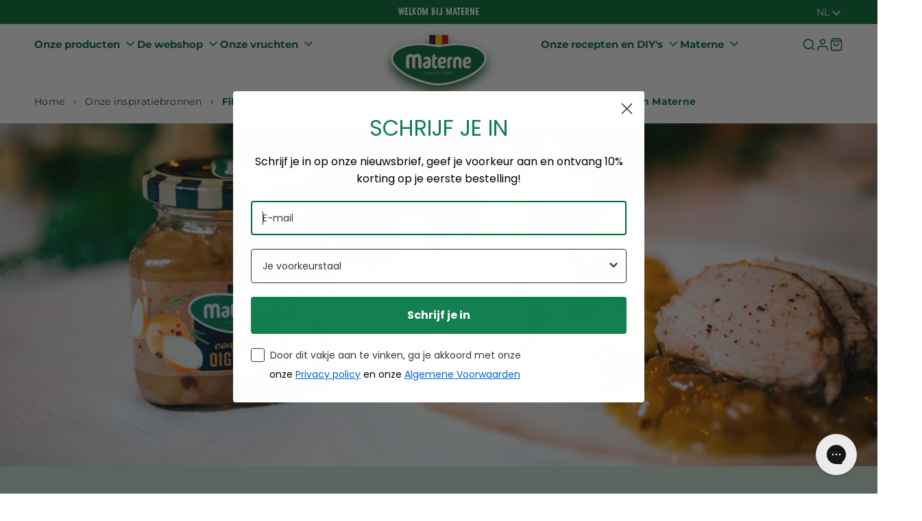

--- FILE ---
content_type: text/html; charset=utf-8
request_url: https://www.materne.be/nl/blogs/nos-inspirations/filet-mignon-de-porc-roti-au-sirop-d-erable-moutarde-et-confit-d-oignons-materne
body_size: 76778
content:
<!doctype html>
<html class="no-js" lang="nl">
  <head>
    <script id="pandectes-rules">   /* PANDECTES-GDPR: DO NOT MODIFY AUTO GENERATED CODE OF THIS SCRIPT */      window.PandectesSettings = {"store":{"plan":"basic","theme":"Radikal","primaryLocale":"en","adminMode":false},"tsPublished":1707730648,"declaration":{"showPurpose":false,"showProvider":false,"declIntroText":"We use cookies to optimize website functionality, analyze the performance, and provide personalized experience to you. Some cookies are essential to make the website operate and function correctly. Those cookies cannot be disabled. In this window you can manage your preference of cookies.","showDateGenerated":true},"language":{"languageMode":"Single","fallbackLanguage":"en","languageDetection":"browser","languagesSupported":[]},"texts":{"managed":{"headerText":{"en":"We respect your privacy"},"consentText":{"en":"This website uses cookies to ensure you get the best experience."},"dismissButtonText":{"en":"Ok"},"linkText":{"en":"Learn more"},"imprintText":{"en":"Imprint"},"preferencesButtonText":{"en":"Preferences"},"allowButtonText":{"en":"Accept"},"denyButtonText":{"en":"Decline"},"leaveSiteButtonText":{"en":"Leave this site"},"cookiePolicyText":{"en":"Cookie policy"},"preferencesPopupTitleText":{"en":"Manage consent preferences"},"preferencesPopupIntroText":{"en":"We use cookies to optimize website functionality, analyze the performance, and provide personalized experience to you. Some cookies are essential to make the website operate and function correctly. Those cookies cannot be disabled. In this window you can manage your preference of cookies."},"preferencesPopupCloseButtonText":{"en":"Close"},"preferencesPopupAcceptAllButtonText":{"en":"Accept all"},"preferencesPopupRejectAllButtonText":{"en":"Reject all"},"preferencesPopupSaveButtonText":{"en":"Save preferences"},"accessSectionTitleText":{"en":"Data portability"},"accessSectionParagraphText":{"en":"You have the right to request access to your data at any time."},"rectificationSectionTitleText":{"en":"Data Rectification"},"rectificationSectionParagraphText":{"en":"You have the right to request your data to be updated whenever you think it is appropriate."},"erasureSectionTitleText":{"en":"Right to be forgotten"},"erasureSectionParagraphText":{"en":"You have the right to ask all your data to be erased. After that, you will no longer be able to access your account."},"declIntroText":{"en":"We use cookies to optimize website functionality, analyze the performance, and provide personalized experience to you. Some cookies are essential to make the website operate and function correctly. Those cookies cannot be disabled. In this window you can manage your preference of cookies."}},"categories":{"strictlyNecessaryCookiesTitleText":{"en":"Strictly necessary cookies"},"functionalityCookiesTitleText":{"en":"Functional cookies"},"performanceCookiesTitleText":{"en":"Performance cookies"},"targetingCookiesTitleText":{"en":"Targeting cookies"},"unclassifiedCookiesTitleText":{"en":"Unclassified cookies"},"strictlyNecessaryCookiesDescriptionText":{"en":"These cookies are essential in order to enable you to move around the website and use its features, such as accessing secure areas of the website. The website cannot function properly without these cookies."},"functionalityCookiesDescriptionText":{"en":"These cookies enable the site to provide enhanced functionality and personalisation. They may be set by us or by third party providers whose services we have added to our pages. If you do not allow these cookies then some or all of these services may not function properly."},"performanceCookiesDescriptionText":{"en":"These cookies enable us to monitor and improve the performance of our website. For example, they allow us to count visits, identify traffic sources and see which parts of the site are most popular."},"targetingCookiesDescriptionText":{"en":"These cookies may be set through our site by our advertising partners. They may be used by those companies to build a profile of your interests and show you relevant adverts on other sites.    They do not store directly personal information, but are based on uniquely identifying your browser and internet device. If you do not allow these cookies, you will experience less targeted advertising."},"unclassifiedCookiesDescriptionText":{"en":"Unclassified cookies are cookies that we are in the process of classifying, together with the providers of individual cookies."}},"auto":{"declName":{"en":"Name"},"declPath":{"en":"Path"},"declType":{"en":"Type"},"declDomain":{"en":"Domain"},"declPurpose":{"en":"Purpose"},"declProvider":{"en":"Provider"},"declRetention":{"en":"Retention"},"declFirstParty":{"en":"First-party"},"declThirdParty":{"en":"Third-party"},"declSeconds":{"en":"seconds"},"declMinutes":{"en":"minutes"},"declHours":{"en":"hours"},"declDays":{"en":"days"},"declMonths":{"en":"months"},"declYears":{"en":"years"},"declSession":{"en":"Session"},"cookiesDetailsText":{"en":"Cookies details"},"preferencesPopupAlwaysAllowedText":{"en":"Always allowed"},"submitButton":{"en":"Submit"},"submittingButton":{"en":"Submitting..."},"cancelButton":{"en":"Cancel"},"guestsSupportInfoText":{"en":"Please login with your customer account to further proceed."},"guestsSupportEmailPlaceholder":{"en":"E-mail address"},"guestsSupportEmailValidationError":{"en":"Email is not valid"},"guestsSupportEmailSuccessTitle":{"en":"Thank you for your request"},"guestsSupportEmailFailureTitle":{"en":"A problem occurred"},"guestsSupportEmailSuccessMessage":{"en":"If you are registered as a customer of this store, you will soon receive an email with instructions on how to proceed."},"guestsSupportEmailFailureMessage":{"en":"Your request was not submitted. Please try again and if problem persists, contact store owner for assistance."},"confirmationSuccessTitle":{"en":"Your request is verified"},"confirmationFailureTitle":{"en":"A problem occurred"},"confirmationSuccessMessage":{"en":"We will soon get back to you as to your request."},"confirmationFailureMessage":{"en":"Your request was not verified. Please try again and if problem persists, contact store owner for assistance"},"consentSectionTitleText":{"en":"Your cookie consent"},"consentSectionNoConsentText":{"en":"You have not consented to the cookies policy of this website."},"consentSectionConsentedText":{"en":"You consented to the cookies policy of this website on"},"consentStatus":{"en":"Consent preference"},"consentDate":{"en":"Consent date"},"consentId":{"en":"Consent ID"},"consentSectionChangeConsentActionText":{"en":"Change consent preference"},"accessSectionGDPRRequestsActionText":{"en":"Data subject requests"},"accessSectionAccountInfoActionText":{"en":"Personal data"},"accessSectionOrdersRecordsActionText":{"en":"Orders"},"accessSectionDownloadReportActionText":{"en":"Request export"},"rectificationCommentPlaceholder":{"en":"Describe what you want to be updated"},"rectificationCommentValidationError":{"en":"Comment is required"},"rectificationSectionEditAccountActionText":{"en":"Request an update"},"erasureSectionRequestDeletionActionText":{"en":"Request personal data deletion"}}},"library":{"previewMode":false,"fadeInTimeout":0,"defaultBlocked":7,"showLink":true,"showImprintLink":false,"enabled":true,"cookie":{"name":"_pandectes_gdpr","expiryDays":365,"secure":true,"domain":""},"dismissOnScroll":false,"dismissOnWindowClick":false,"dismissOnTimeout":false,"palette":{"popup":{"background":"#FFFFFF","backgroundForCalculations":{"a":1,"b":255,"g":255,"r":255},"text":"#000000"},"button":{"background":"transparent","backgroundForCalculations":{"a":1,"b":255,"g":255,"r":255},"text":"#000000","textForCalculation":{"a":1,"b":0,"g":0,"r":0},"border":"#000000"}},"content":{"href":"https://radikal-base-theme.myshopify.com/policies/privacy-policy","imprintHref":"/","close":"&#10005;","target":"","logo":"<img class=\"cc-banner-logo\" height=\"40\" width=\"40\" src=\"https://cdn.shopify.com/s/files/1/0693/8728/8856/t/71/assets/pandectes-logo.png?v=1707730572\" alt=\"Radikal Base Theme\" />"},"window":"<div role=\"dialog\" aria-live=\"polite\" aria-label=\"cookieconsent\" aria-describedby=\"cookieconsent:desc\" id=\"pandectes-banner\" class=\"cc-window-wrapper cc-top-wrapper\"><div class=\"pd-cookie-banner-window cc-window {{classes}}\"><!--googleoff: all-->{{children}}<!--googleon: all--></div></div>","compliance":{"opt-both":"<div class=\"cc-compliance cc-highlight\">{{deny}}{{allow}}</div>"},"type":"opt-both","layouts":{"basic":"{{logo}}{{messagelink}}{{compliance}}{{close}}"},"position":"top","theme":"wired","revokable":false,"animateRevokable":false,"revokableReset":false,"revokableLogoUrl":"https://cdn.shopify.com/s/files/1/0693/8728/8856/t/71/assets/pandectes-reopen-logo.png?v=1707730573","revokablePlacement":"bottom-left","revokableMarginHorizontal":15,"revokableMarginVertical":15,"static":false,"autoAttach":true,"hasTransition":true,"blacklistPage":[""]},"geolocation":{"brOnly":false,"caOnly":false,"chOnly":false,"euOnly":false,"jpOnly":false,"thOnly":false,"canadaOnly":false,"globalVisibility":true},"dsr":{"guestsSupport":false,"accessSectionDownloadReportAuto":false},"banner":{"resetTs":1707730571,"extraCss":"        .cc-banner-logo {max-width: 24em!important;}    @media(min-width: 768px) {.cc-window.cc-floating{max-width: 24em!important;width: 24em!important;}}    .cc-message, .cc-header, .cc-logo {text-align: left}    .cc-window-wrapper{z-index: 2147483647;}    .cc-window{z-index: 2147483647;font-family: inherit;}    .cc-header{font-family: inherit;}    .pd-cp-ui{font-family: inherit; background-color: #FFFFFF;color:#000000;}    button.pd-cp-btn, a.pd-cp-btn{}    input + .pd-cp-preferences-slider{background-color: rgba(0, 0, 0, 0.3)}    .pd-cp-scrolling-section::-webkit-scrollbar{background-color: rgba(0, 0, 0, 0.3)}    input:checked + .pd-cp-preferences-slider{background-color: rgba(0, 0, 0, 1)}    .pd-cp-scrolling-section::-webkit-scrollbar-thumb {background-color: rgba(0, 0, 0, 1)}    .pd-cp-ui-close{color:#000000;}    .pd-cp-preferences-slider:before{background-color: #FFFFFF}    .pd-cp-title:before {border-color: #000000!important}    .pd-cp-preferences-slider{background-color:#000000}    .pd-cp-toggle{color:#000000!important}    @media(max-width:699px) {.pd-cp-ui-close-top svg {fill: #000000}}    .pd-cp-toggle:hover,.pd-cp-toggle:visited,.pd-cp-toggle:active{color:#000000!important}    .pd-cookie-banner-window {box-shadow: 0 0 18px rgb(0 0 0 / 20%);}  ","customJavascript":null,"showPoweredBy":false,"hybridStrict":false,"cookiesBlockedByDefault":"7","isActive":true,"implicitSavePreferences":false,"cookieIcon":false,"blockBots":false,"showCookiesDetails":true,"hasTransition":true,"blockingPage":false,"showOnlyLandingPage":false,"leaveSiteUrl":"https://www.google.com","linkRespectStoreLang":false},"cookies":{"0":[{"name":"keep_alive","domain":"radikal-base-theme.myshopify.com","path":"/","provider":"Shopify","firstParty":true,"retention":"30 minute(s)","expires":30,"unit":"declMinutes","purpose":{"en":"Used in connection with buyer localization."}},{"name":"secure_customer_sig","domain":"radikal-base-theme.myshopify.com","path":"/","provider":"Shopify","firstParty":true,"retention":"1 year(s)","expires":1,"unit":"declYears","purpose":{"en":"Used in connection with customer login."}},{"name":"localization","domain":"radikal-base-theme.myshopify.com","path":"/","provider":"Shopify","firstParty":true,"retention":"1 year(s)","expires":1,"unit":"declYears","purpose":{"en":"Shopify store localization"}},{"name":"cart_currency","domain":"radikal-base-theme.myshopify.com","path":"/","provider":"Shopify","firstParty":true,"retention":"2 ","expires":2,"unit":"declSession","purpose":{"en":"The cookie is necessary for the secure checkout and payment function on the website. This function is provided by shopify.com."}},{"name":"_cmp_a","domain":".radikal-base-theme.myshopify.com","path":"/","provider":"Shopify","firstParty":true,"retention":"1 day(s)","expires":1,"unit":"declDays","purpose":{"en":"Used for managing customer privacy settings."}},{"name":"_secure_session_id","domain":"radikal-base-theme.myshopify.com","path":"/","provider":"Shopify","firstParty":true,"retention":"1 month(s)","expires":1,"unit":"declMonths","purpose":{"en":"Used in connection with navigation through a storefront."}},{"name":"_tracking_consent","domain":".radikal-base-theme.myshopify.com","path":"/","provider":"Shopify","firstParty":true,"retention":"1 year(s)","expires":1,"unit":"declYears","purpose":{"en":"Tracking preferences."}}],"1":[],"2":[{"name":"_shopify_y","domain":".radikal-base-theme.myshopify.com","path":"/","provider":"Shopify","firstParty":true,"retention":"1 year(s)","expires":1,"unit":"declYears","purpose":{"en":"Shopify analytics."}},{"name":"_shopify_s","domain":".radikal-base-theme.myshopify.com","path":"/","provider":"Shopify","firstParty":true,"retention":"30 minute(s)","expires":30,"unit":"declMinutes","purpose":{"en":"Shopify analytics."}},{"name":"_orig_referrer","domain":".radikal-base-theme.myshopify.com","path":"/","provider":"Shopify","firstParty":true,"retention":"2 ","expires":2,"unit":"declSession","purpose":{"en":"Tracks landing pages."}},{"name":"_landing_page","domain":".radikal-base-theme.myshopify.com","path":"/","provider":"Shopify","firstParty":true,"retention":"2 ","expires":2,"unit":"declSession","purpose":{"en":"Tracks landing pages."}}],"4":[],"8":[]},"blocker":{"isActive":false,"googleConsentMode":{"id":"","analyticsId":"","isActive":false,"adStorageCategory":4,"analyticsStorageCategory":2,"personalizationStorageCategory":1,"functionalityStorageCategory":1,"customEvent":true,"securityStorageCategory":0,"redactData":true,"urlPassthrough":false,"dataLayerProperty":"dataLayer"},"facebookPixel":{"id":"","isActive":false,"ldu":false},"rakuten":{"isActive":false,"cmp":false,"ccpa":false},"gpcIsActive":false,"defaultBlocked":7,"patterns":{"whiteList":[],"blackList":{"1":[],"2":[],"4":[],"8":[]},"iframesWhiteList":[],"iframesBlackList":{"1":[],"2":[],"4":[],"8":[]},"beaconsWhiteList":[],"beaconsBlackList":{"1":[],"2":[],"4":[],"8":[]}}}}      !function(){"use strict";window.PandectesRules=window.PandectesRules||{},window.PandectesRules.manualBlacklist={1:[],2:[],4:[]},window.PandectesRules.blacklistedIFrames={1:[],2:[],4:[]},window.PandectesRules.blacklistedCss={1:[],2:[],4:[]},window.PandectesRules.blacklistedBeacons={1:[],2:[],4:[]};var e="javascript/blocked",t="_pandectes_gdpr";function n(e){return new RegExp(e.replace(/[/\\.+?$()]/g,"\\$&").replace("*","(.*)"))}var a=function(e){try{return JSON.parse(e)}catch(e){return!1}},r=function(e){var t=arguments.length>1&&void 0!==arguments[1]?arguments[1]:"log",n=new URLSearchParams(window.location.search);n.get("log")&&console[t]("PandectesRules: ".concat(e))};function i(e,t){var n=Object.keys(e);if(Object.getOwnPropertySymbols){var a=Object.getOwnPropertySymbols(e);t&&(a=a.filter((function(t){return Object.getOwnPropertyDescriptor(e,t).enumerable}))),n.push.apply(n,a)}return n}function o(e){for(var t=1;t<arguments.length;t++){var n=null!=arguments[t]?arguments[t]:{};t%2?i(Object(n),!0).forEach((function(t){s(e,t,n[t])})):Object.getOwnPropertyDescriptors?Object.defineProperties(e,Object.getOwnPropertyDescriptors(n)):i(Object(n)).forEach((function(t){Object.defineProperty(e,t,Object.getOwnPropertyDescriptor(n,t))}))}return e}function s(e,t,n){return t in e?Object.defineProperty(e,t,{value:n,enumerable:!0,configurable:!0,writable:!0}):e[t]=n,e}function c(e,t){return function(e){if(Array.isArray(e))return e}(e)||function(e,t){var n=null==e?null:"undefined"!=typeof Symbol&&e[Symbol.iterator]||e["@@iterator"];if(null==n)return;var a,r,i=[],o=!0,s=!1;try{for(n=n.call(e);!(o=(a=n.next()).done)&&(i.push(a.value),!t||i.length!==t);o=!0);}catch(e){s=!0,r=e}finally{try{o||null==n.return||n.return()}finally{if(s)throw r}}return i}(e,t)||u(e,t)||function(){throw new TypeError("Invalid attempt to destructure non-iterable instance.\nIn order to be iterable, non-array objects must have a [Symbol.iterator]() method.")}()}function l(e){return function(e){if(Array.isArray(e))return d(e)}(e)||function(e){if("undefined"!=typeof Symbol&&null!=e[Symbol.iterator]||null!=e["@@iterator"])return Array.from(e)}(e)||u(e)||function(){throw new TypeError("Invalid attempt to spread non-iterable instance.\nIn order to be iterable, non-array objects must have a [Symbol.iterator]() method.")}()}function u(e,t){if(e){if("string"==typeof e)return d(e,t);var n=Object.prototype.toString.call(e).slice(8,-1);return"Object"===n&&e.constructor&&(n=e.constructor.name),"Map"===n||"Set"===n?Array.from(e):"Arguments"===n||/^(?:Ui|I)nt(?:8|16|32)(?:Clamped)?Array$/.test(n)?d(e,t):void 0}}function d(e,t){(null==t||t>e.length)&&(t=e.length);for(var n=0,a=new Array(t);n<t;n++)a[n]=e[n];return a}var p=window.PandectesRulesSettings||window.PandectesSettings,f=!(void 0===window.dataLayer||!Array.isArray(window.dataLayer)||!window.dataLayer.some((function(e){return"pandectes_full_scan"===e.event})));r("userAgent -> ".concat(window.navigator.userAgent.substring(0,50)));var g=function(){var e,n=arguments.length>0&&void 0!==arguments[0]?arguments[0]:t,r="; "+document.cookie,i=r.split("; "+n+"=");if(i.length<2)e={};else{var o=i.pop(),s=o.split(";");e=window.atob(s.shift())}var c=a(e);return!1!==c?c:e}(),y=p.banner.isActive,h=p.blocker,m=h.defaultBlocked,w=h.patterns,v=g&&null!==g.preferences&&void 0!==g.preferences?g.preferences:null,b=f?0:y?null===v?m:v:0,k={1:0==(1&b),2:0==(2&b),4:0==(4&b)},L=w.blackList,S=w.whiteList,_=w.iframesBlackList,P=w.iframesWhiteList,A=w.beaconsBlackList,C=w.beaconsWhiteList,B={blackList:[],whiteList:[],iframesBlackList:{1:[],2:[],4:[],8:[]},iframesWhiteList:[],beaconsBlackList:{1:[],2:[],4:[],8:[]},beaconsWhiteList:[]};[1,2,4].map((function(e){var t;k[e]||((t=B.blackList).push.apply(t,l(L[e].length?L[e].map(n):[])),B.iframesBlackList[e]=_[e].length?_[e].map(n):[],B.beaconsBlackList[e]=A[e].length?A[e].map(n):[])})),B.whiteList=S.length?S.map(n):[],B.iframesWhiteList=P.length?P.map(n):[],B.beaconsWhiteList=C.length?C.map(n):[];var E={scripts:[],iframes:{1:[],2:[],4:[]},beacons:{1:[],2:[],4:[]},css:{1:[],2:[],4:[]}},j=function(t,n){return t&&(!n||n!==e)&&(!B.blackList||B.blackList.some((function(e){return e.test(t)})))&&(!B.whiteList||B.whiteList.every((function(e){return!e.test(t)})))},O=function(e){var t=e.getAttribute("src");return B.blackList&&B.blackList.every((function(e){return!e.test(t)}))||B.whiteList&&B.whiteList.some((function(e){return e.test(t)}))},I=function(e,t){var n=B.iframesBlackList[t],a=B.iframesWhiteList;return e&&(!n||n.some((function(t){return t.test(e)})))&&(!a||a.every((function(t){return!t.test(e)})))},R=function(e,t){var n=B.beaconsBlackList[t],a=B.beaconsWhiteList;return e&&(!n||n.some((function(t){return t.test(e)})))&&(!a||a.every((function(t){return!t.test(e)})))},T=new MutationObserver((function(e){for(var t=0;t<e.length;t++)for(var n=e[t].addedNodes,a=0;a<n.length;a++){var r=n[a],i=r.dataset&&r.dataset.cookiecategory;if(1===r.nodeType&&"LINK"===r.tagName){var o=r.dataset&&r.dataset.href;if(o&&i)switch(i){case"functionality":case"C0001":E.css[1].push(o);break;case"performance":case"C0002":E.css[2].push(o);break;case"targeting":case"C0003":E.css[4].push(o)}}}})),x=new MutationObserver((function(t){for(var n=0;n<t.length;n++)for(var a=t[n].addedNodes,r=function(t){var n=a[t],r=n.src||n.dataset&&n.dataset.src,i=n.dataset&&n.dataset.cookiecategory;if(1===n.nodeType&&"IFRAME"===n.tagName){if(r){var o=!1;I(r,1)||"functionality"===i||"C0001"===i?(o=!0,E.iframes[1].push(r)):I(r,2)||"performance"===i||"C0002"===i?(o=!0,E.iframes[2].push(r)):(I(r,4)||"targeting"===i||"C0003"===i)&&(o=!0,E.iframes[4].push(r)),o&&(n.removeAttribute("src"),n.setAttribute("data-src",r))}}else if(1===n.nodeType&&"IMG"===n.tagName){if(r){var s=!1;R(r,1)?(s=!0,E.beacons[1].push(r)):R(r,2)?(s=!0,E.beacons[2].push(r)):R(r,4)&&(s=!0,E.beacons[4].push(r)),s&&(n.removeAttribute("src"),n.setAttribute("data-src",r))}}else if(1===n.nodeType&&"LINK"===n.tagName){var c=n.dataset&&n.dataset.href;if(c&&i)switch(i){case"functionality":case"C0001":E.css[1].push(c);break;case"performance":case"C0002":E.css[2].push(c);break;case"targeting":case"C0003":E.css[4].push(c)}}else if(1===n.nodeType&&"SCRIPT"===n.tagName){var l=n.type,u=!1;if(j(r,l))u=!0;else if(r&&i)switch(i){case"functionality":case"C0001":u=!0,window.PandectesRules.manualBlacklist[1].push(r);break;case"performance":case"C0002":u=!0,window.PandectesRules.manualBlacklist[2].push(r);break;case"targeting":case"C0003":u=!0,window.PandectesRules.manualBlacklist[4].push(r)}if(u){E.scripts.push([n,l]),n.type=e;n.addEventListener("beforescriptexecute",(function t(a){n.getAttribute("type")===e&&a.preventDefault(),n.removeEventListener("beforescriptexecute",t)})),n.parentElement&&n.parentElement.removeChild(n)}}},i=0;i<a.length;i++)r(i)})),N=document.createElement,D={src:Object.getOwnPropertyDescriptor(HTMLScriptElement.prototype,"src"),type:Object.getOwnPropertyDescriptor(HTMLScriptElement.prototype,"type")};window.PandectesRules.unblockCss=function(e){var t=E.css[e]||[];t.length&&r("Unblocking CSS for ".concat(e)),t.forEach((function(e){var t=document.querySelector('link[data-href^="'.concat(e,'"]'));t.removeAttribute("data-href"),t.href=e})),E.css[e]=[]},window.PandectesRules.unblockIFrames=function(e){var t=E.iframes[e]||[];t.length&&r("Unblocking IFrames for ".concat(e)),B.iframesBlackList[e]=[],t.forEach((function(e){var t=document.querySelector('iframe[data-src^="'.concat(e,'"]'));t.removeAttribute("data-src"),t.src=e})),E.iframes[e]=[]},window.PandectesRules.unblockBeacons=function(e){var t=E.beacons[e]||[];t.length&&r("Unblocking Beacons for ".concat(e)),B.beaconsBlackList[e]=[],t.forEach((function(e){var t=document.querySelector('img[data-src^="'.concat(e,'"]'));t.removeAttribute("data-src"),t.src=e})),E.beacons[e]=[]},window.PandectesRules.unblockInlineScripts=function(e){var t=1===e?"functionality":2===e?"performance":"targeting";document.querySelectorAll('script[type="javascript/blocked"][data-cookiecategory="'.concat(t,'"]')).forEach((function(e){var t=e.textContent;e.parentNode.removeChild(e);var n=document.createElement("script");n.type="text/javascript",n.textContent=t,document.body.appendChild(n)}))},window.PandectesRules.unblock=function(t){t.length<1?(B.blackList=[],B.whiteList=[],B.iframesBlackList=[],B.iframesWhiteList=[]):(B.blackList&&(B.blackList=B.blackList.filter((function(e){return t.every((function(t){return"string"==typeof t?!e.test(t):t instanceof RegExp?e.toString()!==t.toString():void 0}))}))),B.whiteList&&(B.whiteList=[].concat(l(B.whiteList),l(t.map((function(e){if("string"==typeof e){var t=".*"+n(e)+".*";if(B.whiteList.every((function(e){return e.toString()!==t.toString()})))return new RegExp(t)}else if(e instanceof RegExp&&B.whiteList.every((function(t){return t.toString()!==e.toString()})))return e;return null})).filter(Boolean)))));for(var a=document.querySelectorAll('script[type="'.concat(e,'"]')),i=0;i<a.length;i++){var o=a[i];O(o)&&(E.scripts.push([o,"application/javascript"]),o.parentElement.removeChild(o))}var s=0;l(E.scripts).forEach((function(e,t){var n=c(e,2),a=n[0],r=n[1];if(O(a)){for(var i=document.createElement("script"),o=0;o<a.attributes.length;o++){var l=a.attributes[o];"src"!==l.name&&"type"!==l.name&&i.setAttribute(l.name,a.attributes[o].value)}i.setAttribute("src",a.src),i.setAttribute("type",r||"application/javascript"),document.head.appendChild(i),E.scripts.splice(t-s,1),s++}})),0==B.blackList.length&&0===B.iframesBlackList[1].length&&0===B.iframesBlackList[2].length&&0===B.iframesBlackList[4].length&&0===B.beaconsBlackList[1].length&&0===B.beaconsBlackList[2].length&&0===B.beaconsBlackList[4].length&&(r("Disconnecting observers"),x.disconnect(),T.disconnect())};var M,W,z=p.store.adminMode,F=p.blocker,U=F.defaultBlocked;M=function(){!function(){var e=window.Shopify.trackingConsent;if(!1!==e.shouldShowBanner()||null!==v||7!==U)try{var t=z&&!(window.Shopify&&window.Shopify.AdminBarInjector),n={preferences:0==(1&b)||f||t,analytics:0==(2&b)||f||t,marketing:0==(4&b)||f||t};e.firstPartyMarketingAllowed()===n.marketing&&e.analyticsProcessingAllowed()===n.analytics&&e.preferencesProcessingAllowed()===n.preferences||e.setTrackingConsent(n,(function(e){e&&e.error?r("Shopify.customerPrivacy API - failed to setTrackingConsent"):r("Shopify.customerPrivacy API - setTrackingConsent(".concat(JSON.stringify(n),")"))}))}catch(e){r("Shopify.customerPrivacy API - exception")}}(),function(){var e=window.Shopify.trackingConsent,t=e.currentVisitorConsent();if(F.gpcIsActive&&"CCPA"===e.getRegulation()&&"no"===t.gpc&&"yes"!==t.sale_of_data){var n={sale_of_data:!1};e.setTrackingConsent(n,(function(e){e&&e.error?r("Shopify.customerPrivacy API - failed to setTrackingConsent({".concat(JSON.stringify(n),")")):r("Shopify.customerPrivacy API - setTrackingConsent(".concat(JSON.stringify(n),")"))}))}}()},W=null,window.Shopify&&window.Shopify.loadFeatures&&window.Shopify.trackingConsent?M():W=setInterval((function(){window.Shopify&&window.Shopify.loadFeatures&&(clearInterval(W),window.Shopify.loadFeatures([{name:"consent-tracking-api",version:"0.1"}],(function(e){e?r("Shopify.customerPrivacy API - failed to load"):(r("Shopify.customerPrivacy API - loaded"),r("Shopify.customerPrivacy.shouldShowBanner() -> "+window.Shopify.trackingConsent.shouldShowBanner()),M())})))}),10);var q=p.banner.isActive,J=p.blocker.googleConsentMode,H=J.isActive,$=J.customEvent,G=J.id,K=J.analyticsId,V=J.redactData,Y=J.urlPassthrough,Q=J.adStorageCategory,X=J.analyticsStorageCategory,Z=J.functionalityStorageCategory,ee=J.personalizationStorageCategory,te=J.securityStorageCategory,ne=J.dataLayerProperty,ae=void 0===ne?"dataLayer":ne;function re(){window[ae].push(arguments)}window[ae]=window[ae]||[];var ie,oe,se={hasInitialized:!1,ads_data_redaction:!1,url_passthrough:!1,data_layer_property:"dataLayer",storage:{ad_storage:"granted",ad_user_data:"granted",ad_personalization:"granted",analytics_storage:"granted",functionality_storage:"granted",personalization_storage:"granted",security_storage:"granted",wait_for_update:500}};if(q&&H){var ce=0==(b&Q)?"granted":"denied",le=0==(b&X)?"granted":"denied",ue=0==(b&Z)?"granted":"denied",de=0==(b&ee)?"granted":"denied",pe=0==(b&te)?"granted":"denied";if(se.hasInitialized=!0,se.ads_data_redaction="denied"===ce&&V,se.url_passthrough=Y,se.storage.ad_storage=ce,se.storage.ad_user_data=ce,se.storage.ad_personalization=ce,se.storage.analytics_storage=le,se.storage.functionality_storage=ue,se.storage.personalization_storage=de,se.storage.security_storage=pe,se.data_layer_property=ae||"dataLayer",se.ads_data_redaction&&re("set","ads_data_redaction",se.ads_data_redaction),se.url_passthrough&&re("set","url_passthrough",se.url_passthrough),re("consent","default",se.storage),r("Google consent mode initialized"),G.length){console.log("adding google tag manager",G,se.data_layer_property),window[se.data_layer_property].push({"gtm.start":(new Date).getTime(),event:"gtm.js"}),window[se.data_layer_property].push({"pandectes.start":(new Date).getTime(),event:"pandectes-rules.min.js"});var fe=document.createElement("script"),ge="dataLayer"!==se.data_layer_property?"&l=".concat(se.data_layer_property):"";fe.async=!0,fe.src="https://www.googletagmanager.com/gtm.js?id=".concat(G).concat(ge),document.head.appendChild(fe)}if(K.length){console.log("adding analytics"),window[se.data_layer_property].push({"pandectes.start":(new Date).getTime(),event:"pandectes-rules.min.js"});var ye=document.createElement("script");ye.async=!0,ye.src="https://www.googletagmanager.com/gtag/js?id=".concat(K),document.head.appendChild(ye),re("js",new Date),re("config",K)}}q&&$&&(oe=7===(ie=b)?"deny":0===ie?"allow":"mixed",window[ae].push({event:"Pandectes_Consent_Update",pandectes_status:oe,pandectes_categories:{C0000:"allow",C0001:k[1]?"allow":"deny",C0002:k[2]?"allow":"deny",C0003:k[4]?"allow":"deny"}}),r("PandectesCustomEvent pushed to the dataLayer")),window.PandectesRules.gcm=se;var he=p.banner.isActive,me=p.blocker.isActive;r("Blocker -> "+(me?"Active":"Inactive")),r("Banner -> "+(he?"Active":"Inactive")),r("ActualPrefs -> "+b);var we=null===v&&/\/checkouts\//.test(window.location.pathname);0!==b&&!1===f&&me&&!we?(r("Blocker will execute"),document.createElement=function(){for(var t=arguments.length,n=new Array(t),a=0;a<t;a++)n[a]=arguments[a];if("script"!==n[0].toLowerCase())return N.bind?N.bind(document).apply(void 0,n):N;var r=N.bind(document).apply(void 0,n);try{Object.defineProperties(r,{src:o(o({},D.src),{},{set:function(t){j(t,r.type)&&D.type.set.call(this,e),D.src.set.call(this,t)}}),type:o(o({},D.type),{},{get:function(){var t=D.type.get.call(this);return t===e||j(this.src,t)?null:t},set:function(t){var n=j(r.src,r.type)?e:t;D.type.set.call(this,n)}})}),r.setAttribute=function(t,n){if("type"===t){var a=j(r.src,r.type)?e:n;D.type.set.call(r,a)}else"src"===t?(j(n,r.type)&&D.type.set.call(r,e),D.src.set.call(r,n)):HTMLScriptElement.prototype.setAttribute.call(r,t,n)}}catch(e){console.warn("Yett: unable to prevent script execution for script src ",r.src,".\n",'A likely cause would be because you are using a third-party browser extension that monkey patches the "document.createElement" function.')}return r},x.observe(document.documentElement,{childList:!0,subtree:!0}),T.observe(document.documentElement,{childList:!0,subtree:!0})):r("Blocker will not execute")}();
</script>
    <meta charset="utf-8">
    <meta http-equiv="X-UA-Compatible" content="IE=edge">
    <meta name="viewport" content="width=device-width,initial-scale=1">

    <meta name="theme-color" content="">
    <meta name="apple-mobile-web-app-capable" content="yes">
    <meta name="apple-mobile-web-app-status-bar-style" content="default">

    <link rel="canonical" href="https://www.materne.be/nl/blogs/nos-inspirations/filet-mignon-de-porc-roti-au-sirop-d-erable-moutarde-et-confit-d-oignons-materne">
    <link rel="preconnect" href="https://cdn.shopify.com" crossorigin><link rel="icon" type="image/png" href="//www.materne.be/cdn/shop/files/Logo_6961c294-ad7b-4ab4-b0d5-4dd1d1f1be75.svg?crop=center&height=32&v=1727793575&width=32"><title>
      Filet mignon van varkensgebraad met esdoornsiroop, mosterd en uienkonf
 &ndash; Materne</title><meta name="description" content="Op zoek naar een gezellig en hartverwarmend gerecht voor de feesten? Ontdek dit smaakvolle recept voor een filet mignon van varkensgebraad. Heerlijk in al zijn eenvoud, gaat deze filet mignon wonderwel samen met krielaardappelen en je favoriete groente voor een uitgebreide maaltijd.">

<meta property="og:site_name" content="Materne">
<meta property="og:url" content="https://www.materne.be/nl/blogs/nos-inspirations/filet-mignon-de-porc-roti-au-sirop-d-erable-moutarde-et-confit-d-oignons-materne">
<meta property="og:title" content="Filet mignon van varkensgebraad met esdoornsiroop, mosterd en uienkonf">
<meta property="og:type" content="article">
<meta property="og:description" content="Op zoek naar een gezellig en hartverwarmend gerecht voor de feesten? Ontdek dit smaakvolle recept voor een filet mignon van varkensgebraad. Heerlijk in al zijn eenvoud, gaat deze filet mignon wonderwel samen met krielaardappelen en je favoriete groente voor een uitgebreide maaltijd."><meta property="og:image" content="http://www.materne.be/cdn/shop/articles/Top-filet-mignon-confit-oignon.jpg?v=1665912512">
  <meta property="og:image:secure_url" content="https://www.materne.be/cdn/shop/articles/Top-filet-mignon-confit-oignon.jpg?v=1665912512">
  <meta property="og:image:width" content="2000">
  <meta property="og:image:height" content="1125"><meta name="twitter:site" content="@https://twitter.com/MaterneBelgium"><meta name="twitter:card" content="summary_large_image">
<meta name="twitter:title" content="Filet mignon van varkensgebraad met esdoornsiroop, mosterd en uienkonf">
<meta name="twitter:description" content="Op zoek naar een gezellig en hartverwarmend gerecht voor de feesten? Ontdek dit smaakvolle recept voor een filet mignon van varkensgebraad. Heerlijk in al zijn eenvoud, gaat deze filet mignon wonderwel samen met krielaardappelen en je favoriete groente voor een uitgebreide maaltijd.">
<script src="//www.materne.be/cdn/shop/t/97/assets/base-script.min.js?v=171239959772599517321729255251" defer="defer"></script><script>window.performance && window.performance.mark && window.performance.mark('shopify.content_for_header.start');</script><meta name="google-site-verification" content="qT5W1ew5XCjeLQ-n_JXe0On69OiPii7vSLIgQixtBIY">
<meta id="shopify-digital-wallet" name="shopify-digital-wallet" content="/36444209290/digital_wallets/dialog">
<meta name="shopify-checkout-api-token" content="8362aad00653672f4e6bc604e6dd5f87">
<meta id="in-context-paypal-metadata" data-shop-id="36444209290" data-venmo-supported="false" data-environment="production" data-locale="nl_NL" data-paypal-v4="true" data-currency="EUR">
<link rel="alternate" type="application/atom+xml" title="Feed" href="/nl/blogs/nos-inspirations.atom" />
<link rel="alternate" hreflang="x-default" href="https://www.materne.be/blogs/nos-inspirations/filet-mignon-de-porc-roti-au-sirop-d-erable-moutarde-et-confit-d-oignons-materne">
<link rel="alternate" hreflang="nl" href="https://www.materne.be/nl/blogs/nos-inspirations/filet-mignon-de-porc-roti-au-sirop-d-erable-moutarde-et-confit-d-oignons-materne">
<script async="async" src="/checkouts/internal/preloads.js?locale=nl-BE"></script>
<script id="shopify-features" type="application/json">{"accessToken":"8362aad00653672f4e6bc604e6dd5f87","betas":["rich-media-storefront-analytics"],"domain":"www.materne.be","predictiveSearch":true,"shopId":36444209290,"locale":"nl"}</script>
<script>var Shopify = Shopify || {};
Shopify.shop = "materne.myshopify.com";
Shopify.locale = "nl";
Shopify.currency = {"active":"EUR","rate":"1.0"};
Shopify.country = "BE";
Shopify.theme = {"name":"Materne v2.0 - MAIN","id":172754469194,"schema_name":"Radikal","schema_version":"2.0.0","theme_store_id":null,"role":"main"};
Shopify.theme.handle = "null";
Shopify.theme.style = {"id":null,"handle":null};
Shopify.cdnHost = "www.materne.be/cdn";
Shopify.routes = Shopify.routes || {};
Shopify.routes.root = "/nl/";</script>
<script type="module">!function(o){(o.Shopify=o.Shopify||{}).modules=!0}(window);</script>
<script>!function(o){function n(){var o=[];function n(){o.push(Array.prototype.slice.apply(arguments))}return n.q=o,n}var t=o.Shopify=o.Shopify||{};t.loadFeatures=n(),t.autoloadFeatures=n()}(window);</script>
<script id="shop-js-analytics" type="application/json">{"pageType":"article"}</script>
<script defer="defer" async type="module" src="//www.materne.be/cdn/shopifycloud/shop-js/modules/v2/client.init-shop-cart-sync_BPkjDs8F.nl.esm.js"></script>
<script defer="defer" async type="module" src="//www.materne.be/cdn/shopifycloud/shop-js/modules/v2/chunk.common_CUxkH0kz.esm.js"></script>
<script type="module">
  await import("//www.materne.be/cdn/shopifycloud/shop-js/modules/v2/client.init-shop-cart-sync_BPkjDs8F.nl.esm.js");
await import("//www.materne.be/cdn/shopifycloud/shop-js/modules/v2/chunk.common_CUxkH0kz.esm.js");

  window.Shopify.SignInWithShop?.initShopCartSync?.({"fedCMEnabled":true,"windoidEnabled":true});

</script>
<script>(function() {
  var isLoaded = false;
  function asyncLoad() {
    if (isLoaded) return;
    isLoaded = true;
    var urls = ["https:\/\/platform-api.sharethis.com\/js\/sharethis.js?shop=materne.myshopify.com#property=5f50f5266b5d9900194e28fc\u0026product=inline-share-buttons\u0026ver=1619011494","\/\/code.tidio.co\/v9dn2zodrzpwbsjcxr0guyxgvl7lsbaj.js?shop=materne.myshopify.com","https:\/\/d23dclunsivw3h.cloudfront.net\/redirect-app.js?shop=materne.myshopify.com","https:\/\/cdn.506.io\/eg\/script.js?shop=materne.myshopify.com","https:\/\/widget.tagembed.com\/embed.min.js?shop=materne.myshopify.com","https:\/\/gdprcdn.b-cdn.net\/js\/gdpr_cookie_consent.min.js?shop=materne.myshopify.com","https:\/\/loox.io\/widget\/b4o1uTxDFk\/loox.1685606867655.js?shop=materne.myshopify.com","https:\/\/cdn.nfcube.com\/instafeed-f3dd5454ef62b3dccf69ac47ff7bd822.js?shop=materne.myshopify.com","https:\/\/config.gorgias.chat\/bundle-loader\/01JVC18S99H1FG3RWPCKYR89Y0?source=shopify1click\u0026shop=materne.myshopify.com","https:\/\/assets.9gtb.com\/loader.js?g_cvt_id=035e8918-41b8-43f1-b689-96b4ac863480\u0026shop=materne.myshopify.com"];
    for (var i = 0; i < urls.length; i++) {
      var s = document.createElement('script');
      s.type = 'text/javascript';
      s.async = true;
      s.src = urls[i];
      var x = document.getElementsByTagName('script')[0];
      x.parentNode.insertBefore(s, x);
    }
  };
  if(window.attachEvent) {
    window.attachEvent('onload', asyncLoad);
  } else {
    window.addEventListener('load', asyncLoad, false);
  }
})();</script>
<script id="__st">var __st={"a":36444209290,"offset":3600,"reqid":"d22f17a6-29f1-4b08-9fc5-5832fea0bc0e-1762605647","pageurl":"www.materne.be\/nl\/blogs\/nos-inspirations\/filet-mignon-de-porc-roti-au-sirop-d-erable-moutarde-et-confit-d-oignons-materne","s":"articles-558093074570","u":"b34db4f33fe3","p":"article","rtyp":"article","rid":558093074570};</script>
<script>window.ShopifyPaypalV4VisibilityTracking = true;</script>
<script id="captcha-bootstrap">!function(){'use strict';const t='contact',e='account',n='new_comment',o=[[t,t],['blogs',n],['comments',n],[t,'customer']],c=[[e,'customer_login'],[e,'guest_login'],[e,'recover_customer_password'],[e,'create_customer']],r=t=>t.map((([t,e])=>`form[action*='/${t}']:not([data-nocaptcha='true']) input[name='form_type'][value='${e}']`)).join(','),a=t=>()=>t?[...document.querySelectorAll(t)].map((t=>t.form)):[];function s(){const t=[...o],e=r(t);return a(e)}const i='password',u='form_key',d=['recaptcha-v3-token','g-recaptcha-response','h-captcha-response',i],f=()=>{try{return window.sessionStorage}catch{return}},m='__shopify_v',_=t=>t.elements[u];function p(t,e,n=!1){try{const o=window.sessionStorage,c=JSON.parse(o.getItem(e)),{data:r}=function(t){const{data:e,action:n}=t;return t[m]||n?{data:e,action:n}:{data:t,action:n}}(c);for(const[e,n]of Object.entries(r))t.elements[e]&&(t.elements[e].value=n);n&&o.removeItem(e)}catch(o){console.error('form repopulation failed',{error:o})}}const l='form_type',E='cptcha';function T(t){t.dataset[E]=!0}const w=window,h=w.document,L='Shopify',v='ce_forms',y='captcha';let A=!1;((t,e)=>{const n=(g='f06e6c50-85a8-45c8-87d0-21a2b65856fe',I='https://cdn.shopify.com/shopifycloud/storefront-forms-hcaptcha/ce_storefront_forms_captcha_hcaptcha.v1.5.2.iife.js',D={infoText:'Beschermd door hCaptcha',privacyText:'Privacy',termsText:'Voorwaarden'},(t,e,n)=>{const o=w[L][v],c=o.bindForm;if(c)return c(t,g,e,D).then(n);var r;o.q.push([[t,g,e,D],n]),r=I,A||(h.body.append(Object.assign(h.createElement('script'),{id:'captcha-provider',async:!0,src:r})),A=!0)});var g,I,D;w[L]=w[L]||{},w[L][v]=w[L][v]||{},w[L][v].q=[],w[L][y]=w[L][y]||{},w[L][y].protect=function(t,e){n(t,void 0,e),T(t)},Object.freeze(w[L][y]),function(t,e,n,w,h,L){const[v,y,A,g]=function(t,e,n){const i=e?o:[],u=t?c:[],d=[...i,...u],f=r(d),m=r(i),_=r(d.filter((([t,e])=>n.includes(e))));return[a(f),a(m),a(_),s()]}(w,h,L),I=t=>{const e=t.target;return e instanceof HTMLFormElement?e:e&&e.form},D=t=>v().includes(t);t.addEventListener('submit',(t=>{const e=I(t);if(!e)return;const n=D(e)&&!e.dataset.hcaptchaBound&&!e.dataset.recaptchaBound,o=_(e),c=g().includes(e)&&(!o||!o.value);(n||c)&&t.preventDefault(),c&&!n&&(function(t){try{if(!f())return;!function(t){const e=f();if(!e)return;const n=_(t);if(!n)return;const o=n.value;o&&e.removeItem(o)}(t);const e=Array.from(Array(32),(()=>Math.random().toString(36)[2])).join('');!function(t,e){_(t)||t.append(Object.assign(document.createElement('input'),{type:'hidden',name:u})),t.elements[u].value=e}(t,e),function(t,e){const n=f();if(!n)return;const o=[...t.querySelectorAll(`input[type='${i}']`)].map((({name:t})=>t)),c=[...d,...o],r={};for(const[a,s]of new FormData(t).entries())c.includes(a)||(r[a]=s);n.setItem(e,JSON.stringify({[m]:1,action:t.action,data:r}))}(t,e)}catch(e){console.error('failed to persist form',e)}}(e),e.submit())}));const S=(t,e)=>{t&&!t.dataset[E]&&(n(t,e.some((e=>e===t))),T(t))};for(const o of['focusin','change'])t.addEventListener(o,(t=>{const e=I(t);D(e)&&S(e,y())}));const B=e.get('form_key'),M=e.get(l),P=B&&M;t.addEventListener('DOMContentLoaded',(()=>{const t=y();if(P)for(const e of t)e.elements[l].value===M&&p(e,B);[...new Set([...A(),...v().filter((t=>'true'===t.dataset.shopifyCaptcha))])].forEach((e=>S(e,t)))}))}(h,new URLSearchParams(w.location.search),n,t,e,['guest_login'])})(!0,!0)}();</script>
<script integrity="sha256-52AcMU7V7pcBOXWImdc/TAGTFKeNjmkeM1Pvks/DTgc=" data-source-attribution="shopify.loadfeatures" defer="defer" src="//www.materne.be/cdn/shopifycloud/storefront/assets/storefront/load_feature-81c60534.js" crossorigin="anonymous"></script>
<script data-source-attribution="shopify.dynamic_checkout.dynamic.init">var Shopify=Shopify||{};Shopify.PaymentButton=Shopify.PaymentButton||{isStorefrontPortableWallets:!0,init:function(){window.Shopify.PaymentButton.init=function(){};var t=document.createElement("script");t.src="https://www.materne.be/cdn/shopifycloud/portable-wallets/latest/portable-wallets.nl.js",t.type="module",document.head.appendChild(t)}};
</script>
<script data-source-attribution="shopify.dynamic_checkout.buyer_consent">
  function portableWalletsHideBuyerConsent(e){var t=document.getElementById("shopify-buyer-consent"),n=document.getElementById("shopify-subscription-policy-button");t&&n&&(t.classList.add("hidden"),t.setAttribute("aria-hidden","true"),n.removeEventListener("click",e))}function portableWalletsShowBuyerConsent(e){var t=document.getElementById("shopify-buyer-consent"),n=document.getElementById("shopify-subscription-policy-button");t&&n&&(t.classList.remove("hidden"),t.removeAttribute("aria-hidden"),n.addEventListener("click",e))}window.Shopify?.PaymentButton&&(window.Shopify.PaymentButton.hideBuyerConsent=portableWalletsHideBuyerConsent,window.Shopify.PaymentButton.showBuyerConsent=portableWalletsShowBuyerConsent);
</script>
<script data-source-attribution="shopify.dynamic_checkout.cart.bootstrap">document.addEventListener("DOMContentLoaded",(function(){function t(){return document.querySelector("shopify-accelerated-checkout-cart, shopify-accelerated-checkout")}if(t())Shopify.PaymentButton.init();else{new MutationObserver((function(e,n){t()&&(Shopify.PaymentButton.init(),n.disconnect())})).observe(document.body,{childList:!0,subtree:!0})}}));
</script>
<link id="shopify-accelerated-checkout-styles" rel="stylesheet" media="screen" href="https://www.materne.be/cdn/shopifycloud/portable-wallets/latest/accelerated-checkout-backwards-compat.css" crossorigin="anonymous">
<style id="shopify-accelerated-checkout-cart">
        #shopify-buyer-consent {
  margin-top: 1em;
  display: inline-block;
  width: 100%;
}

#shopify-buyer-consent.hidden {
  display: none;
}

#shopify-subscription-policy-button {
  background: none;
  border: none;
  padding: 0;
  text-decoration: underline;
  font-size: inherit;
  cursor: pointer;
}

#shopify-subscription-policy-button::before {
  box-shadow: none;
}

      </style>

<script>window.performance && window.performance.mark && window.performance.mark('shopify.content_for_header.end');</script>
<style data-shopify>@font-face {
  font-family: Montserrat;
  font-weight: 400;
  font-style: normal;
  font-display: swap;
  src: url("//www.materne.be/cdn/fonts/montserrat/montserrat_n4.81949fa0ac9fd2021e16436151e8eaa539321637.woff2") format("woff2"),
       url("//www.materne.be/cdn/fonts/montserrat/montserrat_n4.a6c632ca7b62da89c3594789ba828388aac693fe.woff") format("woff");
}

  @font-face {
  font-family: Montserrat;
  font-weight: 700;
  font-style: normal;
  font-display: swap;
  src: url("//www.materne.be/cdn/fonts/montserrat/montserrat_n7.3c434e22befd5c18a6b4afadb1e3d77c128c7939.woff2") format("woff2"),
       url("//www.materne.be/cdn/fonts/montserrat/montserrat_n7.5d9fa6e2cae713c8fb539a9876489d86207fe957.woff") format("woff");
}

  @font-face {
  font-family: Montserrat;
  font-weight: 400;
  font-style: italic;
  font-display: swap;
  src: url("//www.materne.be/cdn/fonts/montserrat/montserrat_i4.5a4ea298b4789e064f62a29aafc18d41f09ae59b.woff2") format("woff2"),
       url("//www.materne.be/cdn/fonts/montserrat/montserrat_i4.072b5869c5e0ed5b9d2021e4c2af132e16681ad2.woff") format("woff");
}

  @font-face {
  font-family: Montserrat;
  font-weight: 700;
  font-style: italic;
  font-display: swap;
  src: url("//www.materne.be/cdn/fonts/montserrat/montserrat_i7.a0d4a463df4f146567d871890ffb3c80408e7732.woff2") format("woff2"),
       url("//www.materne.be/cdn/fonts/montserrat/montserrat_i7.f6ec9f2a0681acc6f8152c40921d2a4d2e1a2c78.woff") format("woff");
}

</style><style>
  @font-face {
    font-family: 'Argone';
    font-style: regular;
    font-weight: 600;
    font-display: swap;
    src: url(//www.materne.be/cdn/shop/t/97/assets/argone-bold-webfont.eot?v=94907446553181899031727682701);
    src: url(//www.materne.be/cdn/shop/t/97/assets/argone-bold-webfont.woff2?v=167387740558085817201727682701) format('woff2'),
        url(//www.materne.be/cdn/shop/t/97/assets/argone-bold-webfont.woff?v=45269426918057396861727682701) format('woff'),
        url(//www.materne.be/cdn/shop/t/97/assets/argone-bold-webfont.ttf?v=36370175226192727381727682701) format('truetype'),
        url(//www.materne.be/cdn/shop/t/97/assets/argone-bold-webfont.svg?v=153407935732259051531727682701) format('svg');
  }

  @font-face {
    font-family: 'Big Fish';
    font-style: regular;
    font-weight: 400;
    font-display: swap;
    src: url(//www.materne.be/cdn/shop/t/97/assets/bigfishregular-webfont.eot?v=182621318711932580891727682701);
    src: url(//www.materne.be/cdn/shop/t/97/assets/bigfishregular-webfont.woff2?v=141806451257972005071727682701) format('woff2'),
        url(//www.materne.be/cdn/shop/t/97/assets/bigfishregular-webfont.woff?v=38084934688393984091727682701) format('woff'),
        url(//www.materne.be/cdn/shop/t/97/assets/bigfishregular-webfont.ttf?v=61869777354339025491727682701) format('truetype'),
        url(//www.materne.be/cdn/shop/t/97/assets/bigfishregular-webfont.svg?v=89113087970066567001727682701) format('svg');
  }

  @font-face {
    font-family: 'Interstate';
    font-style: regular;
    font-weight: 600;
    font-display: swap;
    src: url(//www.materne.be/cdn/shop/t/97/assets/interstate-bold-webfont.eot?v=60473840198651304881727682701);
    src: url(//www.materne.be/cdn/shop/t/97/assets/interstate-bold-webfont.woff2?v=162453522255829904881727682701) format('woff2'),
        url(//www.materne.be/cdn/shop/t/97/assets/interstate-bold-webfont.woff?v=180723005848480626701727682701) format('woff'),
        url(//www.materne.be/cdn/shop/t/97/assets/interstate-bold-webfont.ttf?v=122566671199109254111727682701) format('truetype'),
        url(//www.materne.be/cdn/shop/t/97/assets/interstate-bold-webfont.svg?v=151722328057693020341727682701) format('svg');
  }

  @font-face {
    font-family: 'Sanelma';
    font-style: regular;
    font-weight: 400;
    font-display: swap;
    src: url(//www.materne.be/cdn/shop/t/97/assets/sanelma-webfont.eot?v=101089183931808096861727682701);
    src: url(//www.materne.be/cdn/shop/t/97/assets/sanelma-webfont.woff2?v=53005980074341903901727682701) format('woff2'),
        url(//www.materne.be/cdn/shop/t/97/assets/sanelma-webfont.woff?v=110235670083746367441727682701) format('woff'),
        url(//www.materne.be/cdn/shop/t/97/assets/sanelma-webfont.ttf?v=117283014514408264531727682701) format('truetype'),
        url(//www.materne.be/cdn/shop/t/97/assets/sanelma-webfont.svg?v=181141230904881323531727682701) format('svg');
  }
</style>
<style data-shopify>
  :root {
    /**
    * Typography
    */
    --ff-primary: Montserrat, sans-serif;
    --ff-secondary: "Argone", "sans-serif";
    --ff-cursive: "Big Fish", "sans-serif";
    --ff-secondary-weight: ;

    --fs-body-scale: 1.0;
    --fs-heading-scale: 1.0;

    /**
    * Layout
    */
    --layout-container-width: 1380px;
    --layout-site-padding-desktop: 50px;
    --layout-site-padding-mobile: 15px;

    --layout-section-padding-desktop: 65px;
    --layout-section-padding-mobile: 30px;

    --layout-column-grid-gap: 30px;
    --layout-row-grid-gap: 40px;
    --layout-mobile-column-grid-gap: 10px;
    --layout-mobile-row-grid-gap: 20px;

    --layout-section-spacing-small-desktop: 80px;
    --layout-section-spacing-small-mobile: 40px;
    --layout-section-spacing-large-desktop: 160px;
    --layout-section-spacing-large-mobile: 80px;

    --layout-block-spacing-small-desktop: 25px;
    --layout-block-spacing-small-mobile: 20px;
    --layout-block-spacing-medium-desktop: 30px;
    --layout-block-spacing-medium-mobile: 25px;
    --layout-block-spacing-large-desktop: 35px;
    --layout-block-spacing-large-mobile: 30px;

    /*
      Borders
    */
    --border-radius: 0px;

    /*
      Buttons
    */
    --button-border-radius: 0px;
    --button-letter-case: uppercase;

    /**
    * Color
    */
    --color-white: 255,255,255;
    --color-black: 0,0,0;
    --color-yellow: 255,222,129;
    --color-red: 232,75,74;
    --color-green: 29,124,76;
    --logo-dropshadow: 38,91,47;
  }


  /*
    Policy pages
  */

    :root,
    .u-color--scheme-1 {/* Typography */
--color-heading: 0,107,53;
--color-heading-highlight: 117,182,47;
--color-text: 47,47,47;
--color-link: 47,47,47;
--color-link-hover: 0,107,53;

/* navigation */
--color-nav: 0,107,53;
--color-nav-hover: 50,172,104;
--color-nav-hover-invert: 255,255,255;

/* bg */
--color-background: 255,255,255;

/* button */
--color-button: 0,107,53;
--color-button-label: 255,255,255;
--color-button-hover: 50,172,104;
--color-button-hover-label: 255,255,255;

/* product card */
--color-product-card-bg: 248,248,248;
--color-product-card-bg-hover: 197,224,210;
--color-product-card-btn-bg: 255,255,255;
--color-product-card-btn-label: 0,107,53;
--color-product-card-btn-bg-hover: 0,107,53;
--color-product-card-btn-label-hover: 255,255,255;

/* additional */
--color-border: 197,224,210;
--color-accent: 252,198,0;
--color-accent-label: 0,107,53;
--color-accent_2: 227,222,216;
--color-accent-label_2: 32,32,32;
--color-success: 50,172,104;
--color-error: 232,75,74;
}

    
    .u-color--scheme-2 {/* Typography */
--color-heading: 255,255,255;
--color-heading-highlight: 117,182,47;
--color-text: 255,255,255;
--color-link: 255,255,255;
--color-link-hover: 255,255,255;

/* navigation */
--color-nav: 0,107,53;
--color-nav-hover: 50,172,104;
--color-nav-hover-invert: 255,255,255;

/* bg */
--color-background: 130,195,148;

/* button */
--color-button: 0,107,53;
--color-button-label: 255,255,255;
--color-button-hover: 130,195,148;
--color-button-hover-label: 0,107,53;

/* product card */
--color-product-card-bg: 248,248,248;
--color-product-card-bg-hover: 197,224,210;
--color-product-card-btn-bg: 255,255,255;
--color-product-card-btn-label: 0,107,53;
--color-product-card-btn-bg-hover: 0,107,53;
--color-product-card-btn-label-hover: 255,255,255;

/* additional */
--color-border: 50,172,104;
--color-accent: 227,222,216;
--color-accent-label: 32,32,32;
--color-accent_2: 227,222,216;
--color-accent-label_2: 32,32,32;
--color-success: 50,172,104;
--color-error: 232,75,74;
}

    
    .u-color--scheme-3 {/* Typography */
--color-heading: 255,255,255;
--color-heading-highlight: 117,182,47;
--color-text: 255,255,255;
--color-link: 255,255,255;
--color-link-hover: 255,255,255;

/* navigation */
--color-nav: 0,107,53;
--color-nav-hover: 50,172,104;
--color-nav-hover-invert: 255,255,255;

/* bg */
--color-background: 0,107,53;

/* button */
--color-button: 252,198,0;
--color-button-label: 0,107,53;
--color-button-hover: 0,107,53;
--color-button-hover-label: 255,255,255;

/* product card */
--color-product-card-bg: 248,248,248;
--color-product-card-bg-hover: 197,224,210;
--color-product-card-btn-bg: 255,255,255;
--color-product-card-btn-label: 0,107,53;
--color-product-card-btn-bg-hover: 0,107,53;
--color-product-card-btn-label-hover: 255,255,255;

/* additional */
--color-border: 255,255,255;
--color-accent: 227,222,216;
--color-accent-label: 32,32,32;
--color-accent_2: 227,222,216;
--color-accent-label_2: 32,32,32;
--color-success: 50,172,104;
--color-error: 232,75,74;
}

    
    .u-color--scheme-e5835355-6013-493a-9e37-36f4b891e76f {/* Typography */
--color-heading: 0,107,53;
--color-heading-highlight: 117,182,47;
--color-text: 47,47,47;
--color-link: 47,47,47;
--color-link-hover: 32,32,32;

/* navigation */
--color-nav: 0,107,53;
--color-nav-hover: 50,172,104;
--color-nav-hover-invert: 255,255,255;

/* bg */
--color-background: 197,224,210;

/* button */
--color-button: 0,107,53;
--color-button-label: 255,255,255;
--color-button-hover: 197,224,210;
--color-button-hover-label: 0,107,53;

/* product card */
--color-product-card-bg: 248,248,248;
--color-product-card-bg-hover: 197,224,210;
--color-product-card-btn-bg: 255,255,255;
--color-product-card-btn-label: 0,107,53;
--color-product-card-btn-bg-hover: 0,107,53;
--color-product-card-btn-label-hover: 255,255,255;

/* additional */
--color-border: 0,107,53;
--color-accent: 227,222,216;
--color-accent-label: 32,32,32;
--color-accent_2: 227,222,216;
--color-accent-label_2: 32,32,32;
--color-success: 50,172,104;
--color-error: 232,75,74;
}

    
    .u-color--scheme-64a96300-b7f3-4724-8d22-aae4a252224b {/* Typography */
--color-heading: 255,255,255;
--color-heading-highlight: 117,182,47;
--color-text: 255,255,255;
--color-link: 255,255,255;
--color-link-hover: 255,255,255;

/* navigation */
--color-nav: 0,107,53;
--color-nav-hover: 50,172,104;
--color-nav-hover-invert: 255,255,255;

/* bg */
--color-background: 0,107,53;

/* button */
--color-button: 255,255,255;
--color-button-label: 0,107,53;
--color-button-hover: 255,255,255;
--color-button-hover-label: 0,107,53;

/* product card */
--color-product-card-bg: 248,248,248;
--color-product-card-bg-hover: 197,224,210;
--color-product-card-btn-bg: 255,255,255;
--color-product-card-btn-label: 0,107,53;
--color-product-card-btn-bg-hover: 0,107,53;
--color-product-card-btn-label-hover: 255,255,255;

/* additional */
--color-border: 255,255,255;
--color-accent: 252,198,0;
--color-accent-label: 0,107,53;
--color-accent_2: 227,222,216;
--color-accent-label_2: 32,32,32;
--color-success: 50,172,104;
--color-error: 232,75,74;
}

    
    .u-color--scheme-639fc903-465a-4921-b2e0-f46542dc2c32 {/* Typography */
--color-heading: 255,255,255;
--color-heading-highlight: 117,182,47;
--color-text: 47,47,47;
--color-link: 47,47,47;
--color-link-hover: 0,107,53;

/* navigation */
--color-nav: 0,107,53;
--color-nav-hover: 50,172,104;
--color-nav-hover-invert: 255,255,255;

/* bg */
--color-background: 252,198,0;

/* button */
--color-button: 0,107,53;
--color-button-label: 255,255,255;
--color-button-hover: 50,172,104;
--color-button-hover-label: 255,255,255;

/* product card */
--color-product-card-bg: 248,248,248;
--color-product-card-bg-hover: 197,224,210;
--color-product-card-btn-bg: 255,255,255;
--color-product-card-btn-label: 0,107,53;
--color-product-card-btn-bg-hover: 0,107,53;
--color-product-card-btn-label-hover: 255,255,255;

/* additional */
--color-border: 197,224,210;
--color-accent: 232,75,74;
--color-accent-label: 0,107,53;
--color-accent_2: 227,222,216;
--color-accent-label_2: 32,32,32;
--color-success: 50,172,104;
--color-error: 232,75,74;
}

    
    .u-color--scheme-6d10572d-d4f3-44a4-9586-7a9d66265433 {/* Typography */
--color-heading: 232,75,74;
--color-heading-highlight: 117,182,47;
--color-text: 47,47,47;
--color-link: 47,47,47;
--color-link-hover: 0,107,53;

/* navigation */
--color-nav: 0,107,53;
--color-nav-hover: 50,172,104;
--color-nav-hover-invert: 255,255,255;

/* bg */
--color-background: 255,255,255;

/* button */
--color-button: 0,107,53;
--color-button-label: 255,255,255;
--color-button-hover: 50,172,104;
--color-button-hover-label: 255,255,255;

/* product card */
--color-product-card-bg: 248,248,248;
--color-product-card-bg-hover: 197,224,210;
--color-product-card-btn-bg: 255,255,255;
--color-product-card-btn-label: 0,107,53;
--color-product-card-btn-bg-hover: 0,107,53;
--color-product-card-btn-label-hover: 255,255,255;

/* additional */
--color-border: 197,224,210;
--color-accent: 0,107,53;
--color-accent-label: 0,107,53;
--color-accent_2: 227,222,216;
--color-accent-label_2: 32,32,32;
--color-success: 50,172,104;
--color-error: 232,75,74;
}

    
    .u-color--scheme-b4cb7d9e-4f8e-483e-b466-fc3cf54231d1 {/* Typography */
--color-heading: 255,255,255;
--color-heading-highlight: 117,182,47;
--color-text: 255,255,255;
--color-link: 255,255,255;
--color-link-hover: 255,255,255;

/* navigation */
--color-nav: 0,107,53;
--color-nav-hover: 50,172,104;
--color-nav-hover-invert: 255,255,255;

/* bg */
--color-background: 240,138,135;

/* button */
--color-button: 252,198,0;
--color-button-label: 38,91,47;
--color-button-hover: 38,91,47;
--color-button-hover-label: 252,198,0;

/* product card */
--color-product-card-bg: 248,248,248;
--color-product-card-bg-hover: 197,224,210;
--color-product-card-btn-bg: 255,255,255;
--color-product-card-btn-label: 0,107,53;
--color-product-card-btn-bg-hover: 0,107,53;
--color-product-card-btn-label-hover: 255,255,255;

/* additional */
--color-border: 197,224,210;
--color-accent: 232,75,74;
--color-accent-label: 0,107,53;
--color-accent_2: 227,222,216;
--color-accent-label_2: 32,32,32;
--color-success: 50,172,104;
--color-error: 232,75,74;
}

    
    .u-color--scheme-ace7903b-7ad9-4a0c-8c76-177b3390ec9e {/* Typography */
--color-heading: 255,255,255;
--color-heading-highlight: 117,182,47;
--color-text: 47,47,47;
--color-link: 47,47,47;
--color-link-hover: 0,107,53;

/* navigation */
--color-nav: 0,107,53;
--color-nav-hover: 50,172,104;
--color-nav-hover-invert: 255,255,255;

/* bg */
--color-background: 197,224,210;

/* button */
--color-button: 0,107,53;
--color-button-label: 255,255,255;
--color-button-hover: 50,172,104;
--color-button-hover-label: 255,255,255;

/* product card */
--color-product-card-bg: 248,248,248;
--color-product-card-bg-hover: 197,224,210;
--color-product-card-btn-bg: 255,255,255;
--color-product-card-btn-label: 0,107,53;
--color-product-card-btn-bg-hover: 0,107,53;
--color-product-card-btn-label-hover: 255,255,255;

/* additional */
--color-border: 197,224,210;
--color-accent: 232,75,74;
--color-accent-label: 0,107,53;
--color-accent_2: 227,222,216;
--color-accent-label_2: 32,32,32;
--color-success: 50,172,104;
--color-error: 232,75,74;
}

    
    .u-color--scheme-de066b33-4925-4ef2-a7c3-920d8ecb611f {/* Typography */
--color-heading: 0,107,53;
--color-heading-highlight: 117,182,47;
--color-text: 47,47,47;
--color-link: 47,47,47;
--color-link-hover: 0,107,53;

/* navigation */
--color-nav: 0,107,53;
--color-nav-hover: 50,172,104;
--color-nav-hover-invert: 255,255,255;

/* bg */
--color-background: 255,255,255;

/* button */
--color-button: 0,107,53;
--color-button-label: 255,255,255;
--color-button-hover: 50,172,104;
--color-button-hover-label: 255,255,255;

/* product card */
--color-product-card-bg: 248,248,248;
--color-product-card-bg-hover: 197,224,210;
--color-product-card-btn-bg: 255,255,255;
--color-product-card-btn-label: 0,107,53;
--color-product-card-btn-bg-hover: 0,107,53;
--color-product-card-btn-label-hover: 255,255,255;

/* additional */
--color-border: 197,224,210;
--color-accent: 117,182,47;
--color-accent-label: 0,107,53;
--color-accent_2: 227,222,216;
--color-accent-label_2: 32,32,32;
--color-success: 50,172,104;
--color-error: 232,75,74;
}

    
    .u-color--scheme-b7ffa747-6294-477d-ac3d-92462f8d55fa {/* Typography */
--color-heading: 0,107,53;
--color-heading-highlight: 117,182,47;
--color-text: 47,47,47;
--color-link: 47,47,47;
--color-link-hover: 0,107,53;

/* navigation */
--color-nav: 0,107,53;
--color-nav-hover: 50,172,104;
--color-nav-hover-invert: 255,255,255;

/* bg */
--color-background: 255,255,255;

/* button */
--color-button: 0,107,53;
--color-button-label: 255,255,255;
--color-button-hover: 50,172,104;
--color-button-hover-label: 255,255,255;

/* product card */
--color-product-card-bg: 248,248,248;
--color-product-card-bg-hover: 197,224,210;
--color-product-card-btn-bg: 255,255,255;
--color-product-card-btn-label: 0,107,53;
--color-product-card-btn-bg-hover: 0,107,53;
--color-product-card-btn-label-hover: 255,255,255;

/* additional */
--color-border: 197,224,210;
--color-accent: 50,172,104;
--color-accent-label: 0,107,53;
--color-accent_2: 227,222,216;
--color-accent-label_2: 32,32,32;
--color-success: 50,172,104;
--color-error: 232,75,74;
}

    
    .u-color--scheme-5c4c9f5e-4f61-4c59-93a3-5ab697f87d77 {/* Typography */
--color-heading: 0,107,53;
--color-heading-highlight: 117,182,47;
--color-text: 255,255,255;
--color-link: 47,47,47;
--color-link-hover: 0,107,53;

/* navigation */
--color-nav: 0,107,53;
--color-nav-hover: 50,172,104;
--color-nav-hover-invert: 255,255,255;

/* bg */
--color-background: 38,91,47;

/* button */
--color-button: 0,107,53;
--color-button-label: 255,255,255;
--color-button-hover: 50,172,104;
--color-button-hover-label: 255,255,255;

/* product card */
--color-product-card-bg: 248,248,248;
--color-product-card-bg-hover: 197,224,210;
--color-product-card-btn-bg: 255,255,255;
--color-product-card-btn-label: 0,107,53;
--color-product-card-btn-bg-hover: 0,107,53;
--color-product-card-btn-label-hover: 255,255,255;

/* additional */
--color-border: 197,224,210;
--color-accent: 197,224,210;
--color-accent-label: 0,107,53;
--color-accent_2: 227,222,216;
--color-accent-label_2: 32,32,32;
--color-success: 50,172,104;
--color-error: 232,75,74;
}

    
    .u-color--scheme-ed4c0c93-f229-449b-8421-4d098dc703f5 {/* Typography */
--color-heading: 0,107,53;
--color-heading-highlight: 117,182,47;
--color-text: 255,255,255;
--color-link: 255,255,255;
--color-link-hover: 255,255,255;

/* navigation */
--color-nav: 0,107,53;
--color-nav-hover: 50,172,104;
--color-nav-hover-invert: 255,255,255;

/* bg */
--color-background: 50,172,104;

/* button */
--color-button: 0,107,53;
--color-button-label: 255,255,255;
--color-button-hover: 252,198,0;
--color-button-hover-label: 255,255,255;

/* product card */
--color-product-card-bg: 248,248,248;
--color-product-card-bg-hover: 197,224,210;
--color-product-card-btn-bg: 255,255,255;
--color-product-card-btn-label: 0,107,53;
--color-product-card-btn-bg-hover: 0,107,53;
--color-product-card-btn-label-hover: 255,255,255;

/* additional */
--color-border: 255,255,255;
--color-accent: 232,75,74;
--color-accent-label: 0,107,53;
--color-accent_2: 252,198,0;
--color-accent-label_2: 32,32,32;
--color-success: 50,172,104;
--color-error: 232,75,74;
}

    
    .u-color--scheme-ea34b08e-00fe-4ca1-8ae2-cc345396415c {/* Typography */
--color-heading: 0,107,53;
--color-heading-highlight: 117,182,47;
--color-text: 169,218,165;
--color-link: 47,47,47;
--color-link-hover: 0,107,53;

/* navigation */
--color-nav: 0,107,53;
--color-nav-hover: 50,172,104;
--color-nav-hover-invert: 255,255,255;

/* bg */
--color-background: 240,138,135;

/* button */
--color-button: 159,209,241;
--color-button-label: 255,255,255;
--color-button-hover: 50,172,104;
--color-button-hover-label: 255,255,255;

/* product card */
--color-product-card-bg: 248,248,248;
--color-product-card-bg-hover: 197,224,210;
--color-product-card-btn-bg: 255,255,255;
--color-product-card-btn-label: 0,107,53;
--color-product-card-btn-bg-hover: 0,107,53;
--color-product-card-btn-label-hover: 255,255,255;

/* additional */
--color-border: 169,218,165;
--color-accent: 252,198,0;
--color-accent-label: 0,107,53;
--color-accent_2: 202,235,165;
--color-accent-label_2: 32,32,32;
--color-success: 50,172,104;
--color-error: 232,75,74;
}

    
    .u-color--scheme-c50d5cf0-5735-4e9d-a921-7703d910f73d {/* Typography */
--color-heading: 0,107,53;
--color-heading-highlight: 117,182,47;
--color-text: 47,47,47;
--color-link: 47,47,47;
--color-link-hover: 0,107,53;

/* navigation */
--color-nav: 0,107,53;
--color-nav-hover: 50,172,104;
--color-nav-hover-invert: 255,255,255;

/* bg */
--color-background: 255,255,255;

/* button */
--color-button: 0,107,53;
--color-button-label: 255,255,255;
--color-button-hover: 50,172,104;
--color-button-hover-label: 255,255,255;

/* product card */
--color-product-card-bg: 248,248,248;
--color-product-card-bg-hover: 197,224,210;
--color-product-card-btn-bg: 255,255,255;
--color-product-card-btn-label: 0,107,53;
--color-product-card-btn-bg-hover: 0,107,53;
--color-product-card-btn-label-hover: 255,255,255;

/* additional */
--color-border: 197,224,210;
--color-accent: 252,198,0;
--color-accent-label: 0,107,53;
--color-accent_2: 227,222,216;
--color-accent-label_2: 32,32,32;
--color-success: 50,172,104;
--color-error: 232,75,74;
}body, .u-color--scheme-1, .u-color--scheme-2, .u-color--scheme-3, .u-color--scheme-e5835355-6013-493a-9e37-36f4b891e76f, .u-color--scheme-64a96300-b7f3-4724-8d22-aae4a252224b, .u-color--scheme-639fc903-465a-4921-b2e0-f46542dc2c32, .u-color--scheme-6d10572d-d4f3-44a4-9586-7a9d66265433, .u-color--scheme-b4cb7d9e-4f8e-483e-b466-fc3cf54231d1, .u-color--scheme-ace7903b-7ad9-4a0c-8c76-177b3390ec9e, .u-color--scheme-de066b33-4925-4ef2-a7c3-920d8ecb611f, .u-color--scheme-b7ffa747-6294-477d-ac3d-92462f8d55fa, .u-color--scheme-5c4c9f5e-4f61-4c59-93a3-5ab697f87d77, .u-color--scheme-ed4c0c93-f229-449b-8421-4d098dc703f5, .u-color--scheme-ea34b08e-00fe-4ca1-8ae2-cc345396415c, .u-color--scheme-c50d5cf0-5735-4e9d-a921-7703d910f73d {
    color: rgb(var(--color-text));
    background-color: rgb(var(--color-background));
  }
</style>
<link href="//www.materne.be/cdn/shop/t/97/assets/base-style.min.css?v=25260579949545322101742896236" rel="stylesheet" type="text/css" media="all" />
<link
        rel="stylesheet"
        href="//www.materne.be/cdn/shop/t/97/assets/predictive-search-style.min.css?v=177639550286152608461728316462"
        media="print"
        onload="this.media='all'"
      ><!-- BEGIN app block: shopify://apps/gorgias-live-chat-helpdesk/blocks/gorgias/a66db725-7b96-4e3f-916e-6c8e6f87aaaa -->
<script defer data-gorgias-loader-chat src="https://config.gorgias.chat/bundle-loader/shopify/materne.myshopify.com"></script>


<script defer data-gorgias-loader-convert  src="https://assets.9gtb.com/loader.js"></script>


<script defer data-gorgias-loader-mailto-replace  src="https://config.gorgias.help/api/contact-forms/replace-mailto-script.js?shopName=materne"></script>


<!-- END app block --><!-- BEGIN app block: shopify://apps/pagefly-page-builder/blocks/app-embed/83e179f7-59a0-4589-8c66-c0dddf959200 -->

<!-- BEGIN app snippet: pagefly-cro-ab-testing-main -->







<script>
  ;(function () {
    const url = new URL(window.location)
    const viewParam = url.searchParams.get('view')
    if (viewParam && viewParam.includes('variant-pf-')) {
      url.searchParams.set('pf_v', viewParam)
      url.searchParams.delete('view')
      window.history.replaceState({}, '', url)
    }
  })()
</script>



<script type='module'>
  
  window.PAGEFLY_CRO = window.PAGEFLY_CRO || {}

  window.PAGEFLY_CRO['data_debug'] = {
    original_template_suffix: "",
    allow_ab_test: false,
    ab_test_start_time: 0,
    ab_test_end_time: 0,
    today_date_time: 1762605647000,
  }
  window.PAGEFLY_CRO['GA4'] = { enabled: false}
</script>

<!-- END app snippet -->








  <script src='https://cdn.shopify.com/extensions/019a5cab-74ee-7a22-8c97-81212c776609/pagefly-193/assets/pagefly-helper.js' defer='defer'></script>

  <script src='https://cdn.shopify.com/extensions/019a5cab-74ee-7a22-8c97-81212c776609/pagefly-193/assets/pagefly-general-helper.js' defer='defer'></script>

  <script src='https://cdn.shopify.com/extensions/019a5cab-74ee-7a22-8c97-81212c776609/pagefly-193/assets/pagefly-snap-slider.js' defer='defer'></script>

  <script src='https://cdn.shopify.com/extensions/019a5cab-74ee-7a22-8c97-81212c776609/pagefly-193/assets/pagefly-slideshow-v3.js' defer='defer'></script>

  <script src='https://cdn.shopify.com/extensions/019a5cab-74ee-7a22-8c97-81212c776609/pagefly-193/assets/pagefly-slideshow-v4.js' defer='defer'></script>

  <script src='https://cdn.shopify.com/extensions/019a5cab-74ee-7a22-8c97-81212c776609/pagefly-193/assets/pagefly-glider.js' defer='defer'></script>

  <script src='https://cdn.shopify.com/extensions/019a5cab-74ee-7a22-8c97-81212c776609/pagefly-193/assets/pagefly-slideshow-v1-v2.js' defer='defer'></script>

  <script src='https://cdn.shopify.com/extensions/019a5cab-74ee-7a22-8c97-81212c776609/pagefly-193/assets/pagefly-product-media.js' defer='defer'></script>

  <script src='https://cdn.shopify.com/extensions/019a5cab-74ee-7a22-8c97-81212c776609/pagefly-193/assets/pagefly-product.js' defer='defer'></script>


<script id='pagefly-helper-data' type='application/json'>
  {
    "page_optimization": {
      "assets_prefetching": false
    },
    "elements_asset_mapper": {
      "Accordion": "https://cdn.shopify.com/extensions/019a5cab-74ee-7a22-8c97-81212c776609/pagefly-193/assets/pagefly-accordion.js",
      "Accordion3": "https://cdn.shopify.com/extensions/019a5cab-74ee-7a22-8c97-81212c776609/pagefly-193/assets/pagefly-accordion3.js",
      "CountDown": "https://cdn.shopify.com/extensions/019a5cab-74ee-7a22-8c97-81212c776609/pagefly-193/assets/pagefly-countdown.js",
      "GMap1": "https://cdn.shopify.com/extensions/019a5cab-74ee-7a22-8c97-81212c776609/pagefly-193/assets/pagefly-gmap.js",
      "GMap2": "https://cdn.shopify.com/extensions/019a5cab-74ee-7a22-8c97-81212c776609/pagefly-193/assets/pagefly-gmap.js",
      "GMapBasicV2": "https://cdn.shopify.com/extensions/019a5cab-74ee-7a22-8c97-81212c776609/pagefly-193/assets/pagefly-gmap.js",
      "GMapAdvancedV2": "https://cdn.shopify.com/extensions/019a5cab-74ee-7a22-8c97-81212c776609/pagefly-193/assets/pagefly-gmap.js",
      "HTML.Video": "https://cdn.shopify.com/extensions/019a5cab-74ee-7a22-8c97-81212c776609/pagefly-193/assets/pagefly-htmlvideo.js",
      "HTML.Video2": "https://cdn.shopify.com/extensions/019a5cab-74ee-7a22-8c97-81212c776609/pagefly-193/assets/pagefly-htmlvideo2.js",
      "HTML.Video3": "https://cdn.shopify.com/extensions/019a5cab-74ee-7a22-8c97-81212c776609/pagefly-193/assets/pagefly-htmlvideo2.js",
      "BackgroundVideo": "https://cdn.shopify.com/extensions/019a5cab-74ee-7a22-8c97-81212c776609/pagefly-193/assets/pagefly-htmlvideo2.js",
      "Instagram": "https://cdn.shopify.com/extensions/019a5cab-74ee-7a22-8c97-81212c776609/pagefly-193/assets/pagefly-instagram.js",
      "Instagram2": "https://cdn.shopify.com/extensions/019a5cab-74ee-7a22-8c97-81212c776609/pagefly-193/assets/pagefly-instagram.js",
      "Insta3": "https://cdn.shopify.com/extensions/019a5cab-74ee-7a22-8c97-81212c776609/pagefly-193/assets/pagefly-instagram3.js",
      "Tabs": "https://cdn.shopify.com/extensions/019a5cab-74ee-7a22-8c97-81212c776609/pagefly-193/assets/pagefly-tab.js",
      "Tabs3": "https://cdn.shopify.com/extensions/019a5cab-74ee-7a22-8c97-81212c776609/pagefly-193/assets/pagefly-tab3.js",
      "ProductBox": "https://cdn.shopify.com/extensions/019a5cab-74ee-7a22-8c97-81212c776609/pagefly-193/assets/pagefly-cart.js",
      "FBPageBox2": "https://cdn.shopify.com/extensions/019a5cab-74ee-7a22-8c97-81212c776609/pagefly-193/assets/pagefly-facebook.js",
      "FBLikeButton2": "https://cdn.shopify.com/extensions/019a5cab-74ee-7a22-8c97-81212c776609/pagefly-193/assets/pagefly-facebook.js",
      "TwitterFeed2": "https://cdn.shopify.com/extensions/019a5cab-74ee-7a22-8c97-81212c776609/pagefly-193/assets/pagefly-twitter.js",
      "Paragraph4": "https://cdn.shopify.com/extensions/019a5cab-74ee-7a22-8c97-81212c776609/pagefly-193/assets/pagefly-paragraph4.js",

      "AliReviews": "https://cdn.shopify.com/extensions/019a5cab-74ee-7a22-8c97-81212c776609/pagefly-193/assets/pagefly-3rd-elements.js",
      "BackInStock": "https://cdn.shopify.com/extensions/019a5cab-74ee-7a22-8c97-81212c776609/pagefly-193/assets/pagefly-3rd-elements.js",
      "GloboBackInStock": "https://cdn.shopify.com/extensions/019a5cab-74ee-7a22-8c97-81212c776609/pagefly-193/assets/pagefly-3rd-elements.js",
      "GrowaveWishlist": "https://cdn.shopify.com/extensions/019a5cab-74ee-7a22-8c97-81212c776609/pagefly-193/assets/pagefly-3rd-elements.js",
      "InfiniteOptionsShopPad": "https://cdn.shopify.com/extensions/019a5cab-74ee-7a22-8c97-81212c776609/pagefly-193/assets/pagefly-3rd-elements.js",
      "InkybayProductPersonalizer": "https://cdn.shopify.com/extensions/019a5cab-74ee-7a22-8c97-81212c776609/pagefly-193/assets/pagefly-3rd-elements.js",
      "LimeSpot": "https://cdn.shopify.com/extensions/019a5cab-74ee-7a22-8c97-81212c776609/pagefly-193/assets/pagefly-3rd-elements.js",
      "Loox": "https://cdn.shopify.com/extensions/019a5cab-74ee-7a22-8c97-81212c776609/pagefly-193/assets/pagefly-3rd-elements.js",
      "Opinew": "https://cdn.shopify.com/extensions/019a5cab-74ee-7a22-8c97-81212c776609/pagefly-193/assets/pagefly-3rd-elements.js",
      "Powr": "https://cdn.shopify.com/extensions/019a5cab-74ee-7a22-8c97-81212c776609/pagefly-193/assets/pagefly-3rd-elements.js",
      "ProductReviews": "https://cdn.shopify.com/extensions/019a5cab-74ee-7a22-8c97-81212c776609/pagefly-193/assets/pagefly-3rd-elements.js",
      "PushOwl": "https://cdn.shopify.com/extensions/019a5cab-74ee-7a22-8c97-81212c776609/pagefly-193/assets/pagefly-3rd-elements.js",
      "ReCharge": "https://cdn.shopify.com/extensions/019a5cab-74ee-7a22-8c97-81212c776609/pagefly-193/assets/pagefly-3rd-elements.js",
      "Rivyo": "https://cdn.shopify.com/extensions/019a5cab-74ee-7a22-8c97-81212c776609/pagefly-193/assets/pagefly-3rd-elements.js",
      "TrackingMore": "https://cdn.shopify.com/extensions/019a5cab-74ee-7a22-8c97-81212c776609/pagefly-193/assets/pagefly-3rd-elements.js",
      "Vitals": "https://cdn.shopify.com/extensions/019a5cab-74ee-7a22-8c97-81212c776609/pagefly-193/assets/pagefly-3rd-elements.js",
      "Wiser": "https://cdn.shopify.com/extensions/019a5cab-74ee-7a22-8c97-81212c776609/pagefly-193/assets/pagefly-3rd-elements.js"
    },
    "custom_elements_mapper": {
      "pf-click-action-element": "https://cdn.shopify.com/extensions/019a5cab-74ee-7a22-8c97-81212c776609/pagefly-193/assets/pagefly-click-action-element.js",
      "pf-dialog-element": "https://cdn.shopify.com/extensions/019a5cab-74ee-7a22-8c97-81212c776609/pagefly-193/assets/pagefly-dialog-element.js"
    }
  }
</script>


<!-- END app block --><!-- BEGIN app block: shopify://apps/klaviyo-email-marketing-sms/blocks/klaviyo-onsite-embed/2632fe16-c075-4321-a88b-50b567f42507 -->












  <script async src="https://static.klaviyo.com/onsite/js/V7rMPZ/klaviyo.js?company_id=V7rMPZ"></script>
  <script>!function(){if(!window.klaviyo){window._klOnsite=window._klOnsite||[];try{window.klaviyo=new Proxy({},{get:function(n,i){return"push"===i?function(){var n;(n=window._klOnsite).push.apply(n,arguments)}:function(){for(var n=arguments.length,o=new Array(n),w=0;w<n;w++)o[w]=arguments[w];var t="function"==typeof o[o.length-1]?o.pop():void 0,e=new Promise((function(n){window._klOnsite.push([i].concat(o,[function(i){t&&t(i),n(i)}]))}));return e}}})}catch(n){window.klaviyo=window.klaviyo||[],window.klaviyo.push=function(){var n;(n=window._klOnsite).push.apply(n,arguments)}}}}();</script>

  




  <script>
    window.klaviyoReviewsProductDesignMode = false
  </script>







<!-- END app block --><!-- BEGIN app block: shopify://apps/powerful-form-builder/blocks/app-embed/e4bcb1eb-35b2-42e6-bc37-bfe0e1542c9d --><script type="text/javascript" hs-ignore data-cookieconsent="ignore">
  var Globo = Globo || {};
  var globoFormbuilderRecaptchaInit = function(){};
  var globoFormbuilderHcaptchaInit = function(){};
  window.Globo.FormBuilder = window.Globo.FormBuilder || {};
  window.Globo.FormBuilder.shop = {"configuration":{"money_format":"€{{amount_with_comma_separator}}"},"pricing":{"features":{"bulkOrderForm":true,"cartForm":true,"fileUpload":30,"removeCopyright":true,"restrictedEmailDomains":true}},"settings":{"copyright":"Powered by <a href=\"https://globosoftware.net\" target=\"_blank\">Globo</a> <a href=\"https://apps.shopify.com/form-builder-contact-form\" target=\"_blank\">Contact Form</a>","hideWaterMark":false,"reCaptcha":{"recaptchaType":"v2","siteKey":false,"languageCode":"en"},"hCaptcha":{"siteKey":false},"scrollTop":false,"customCssCode":"","customCssEnabled":false,"additionalColumns":[]},"encryption_form_id":1,"url":"https://form.globosoftware.net/","CDN_URL":"https://dxo9oalx9qc1s.cloudfront.net"};

  if(window.Globo.FormBuilder.shop.settings.customCssEnabled && window.Globo.FormBuilder.shop.settings.customCssCode){
    const customStyle = document.createElement('style');
    customStyle.type = 'text/css';
    customStyle.innerHTML = window.Globo.FormBuilder.shop.settings.customCssCode;
    document.head.appendChild(customStyle);
  }

  window.Globo.FormBuilder.forms = [];
    
      
      
      
      window.Globo.FormBuilder.forms[109119] = {"109119":{"header":{"active":true,"title":"Plaintes \/ Klachten","description":"\u003cp\u003e\u003cbr\u003e\u003c\/p\u003e"},"elements":[{"id":"text","type":"text","label":"Nom \/ Naam","placeholder":"Nom \/ Naam","description":"","limitCharacters":false,"characters":100,"hideLabel":true,"keepPositionLabel":false,"required":true,"ifHideLabel":false,"inputIcon":"","columnWidth":50},{"id":"text-2","type":"text","label":"Prénom \/ Voornaam","placeholder":"Prénom \/ Voornaam","description":"","limitCharacters":false,"characters":100,"hideLabel":true,"keepPositionLabel":false,"required":true,"ifHideLabel":false,"inputIcon":"","columnWidth":50},{"id":"phone","type":"phone","label":"Télephone \/ Telefoon","placeholder":"Télephone \/ Telefoon","description":"","validatePhone":false,"onlyShowFlag":false,"defaultCountryCode":"us","limitCharacters":false,"characters":100,"hideLabel":true,"keepPositionLabel":false,"required":true,"ifHideLabel":false,"inputIcon":"","columnWidth":50},{"id":"email","type":"email","label":"Email","placeholder":"Email","description":"","limitCharacters":false,"characters":100,"hideLabel":true,"keepPositionLabel":false,"required":true,"ifHideLabel":false,"inputIcon":"","columnWidth":50},{"id":"text-3","type":"text","label":"Adresse \/ Adres","placeholder":"Adresse \/ Adres","description":"","limitCharacters":false,"characters":100,"hideLabel":true,"keepPositionLabel":false,"required":true,"ifHideLabel":false,"inputIcon":"","columnWidth":100},{"id":"text-7","type":"text","label":"CP \/ PC","placeholder":"CP \/ PC","description":"","limitCharacters":false,"characters":100,"hideLabel":true,"keepPositionLabel":false,"required":true,"ifHideLabel":false,"inputIcon":"","columnWidth":50},{"id":"text-8","type":"text","label":"Localité \/ Stad","placeholder":"Localité \/ Stad","description":"","limitCharacters":false,"characters":100,"hideLabel":true,"keepPositionLabel":false,"required":true,"ifHideLabel":false,"inputIcon":"","columnWidth":50},{"id":"textarea","type":"textarea","label":"Motif \/ Reden","placeholder":"Motif \/ Reden","description":"","limitCharacters":false,"characters":100,"hideLabel":true,"keepPositionLabel":false,"required":true,"ifHideLabel":true,"columnWidth":100},{"id":"text-9","type":"text","label":"Nom du produit \/ Productbenaming","placeholder":"","description":"","limitCharacters":false,"characters":100,"hideLabel":false,"keepPositionLabel":false,"required":true,"ifHideLabel":false,"inputIcon":"","columnWidth":100},{"id":"text-10","type":"text","label":"Poids net \/ Nettogewicht","placeholder":"","description":"","limitCharacters":false,"characters":100,"hideLabel":false,"keepPositionLabel":false,"required":true,"ifHideLabel":false,"inputIcon":"","columnWidth":50},{"id":"text-11","type":"text","label":"Variété \/ Smaak","placeholder":"","description":"","limitCharacters":false,"characters":100,"hideLabel":false,"keepPositionLabel":false,"required":true,"ifHideLabel":false,"inputIcon":"","columnWidth":50},{"id":"text-4","type":"text","label":"Date limite de consommation \/ houdbaarheidsdatum","placeholder":"","description":"","limitCharacters":false,"characters":100,"hideLabel":false,"keepPositionLabel":false,"required":true,"ifHideLabel":false,"inputIcon":"","columnWidth":50},{"id":"text-5","type":"text","label":"Heure \/ Uur","placeholder":"","description":"","limitCharacters":false,"characters":100,"hideLabel":false,"keepPositionLabel":false,"required":true,"ifHideLabel":false,"inputIcon":"","columnWidth":50},{"id":"text-6","type":"text","label":"N° lot si présent sur l'emballage \/ Lotnummer indien aanwezig op de verpakking","placeholder":"","description":"ex. F565 10:22 (dépend du type de produit) \/ vb.F565 10:22 (afhankelijk van het product)","limitCharacters":false,"characters":100,"hideLabel":false,"keepPositionLabel":false,"required":false,"ifHideLabel":false,"inputIcon":"","columnWidth":100},{"id":"file","type":"file","label":"Possibilité de charger une photo\/fichier \/ Mogelijkheid om een product\/file op te laden","button-text":"Choose file","placeholder":"","allowed-multiple":false,"allowed-extensions":["jpg","jpeg","png","pdf"],"description":"","uploadPending":"File is uploading. Please wait a second...","uploadSuccess":"File uploaded successfully","hideLabel":false,"keepPositionLabel":false,"required":false,"ifHideLabel":false,"inputIcon":"","columnWidth":100},{"id":"radio","type":"radio","label":"Produit disponible pour enlèvement \/ Product beschikbaar voor afhaling ","options":"Oui \/ Ja\nNon \/ Neen","defaultOption":"Oui \/ Ja","description":"","hideLabel":false,"keepPositionLabel":false,"required":true,"ifHideLabel":false,"inlineOption":100,"columnWidth":100},{"id":"paragraph","type":"paragraph","text":"\u003cp\u003e(*) Champs obligatoires \/ Verplichte velden\u003c\/p\u003e\u003cp\u003e(**) Le pot litigieux doit obligatoirement être conservé pour être retiré par nos soins, sinon aucune suite ne pourra être donnée à la réclamation.\u003c\/p\u003e\u003cp\u003e\u003cspan style=\"background-color: rgb(37, 38, 40); color: rgb(245, 244, 243);\"\u003eDe betwiste pot moet worden bewaard om door ons te worden ingetrokken, anders kan er spijtig geen vervolg worden ondernomen op de klacht.\u003c\/span\u003e\u003c\/p\u003e","columnWidth":100,"conditionalField":false,"onlyShowIf":false,"radio":false}],"add-elements":null,"footer":{"description":"","previousText":"Previous","nextText":"Next","submitText":"Envoyer \/ Sturen","resetButton":false,"resetButtonText":"Reset","submitFullWidth":false,"submitAlignment":"center"},"mail":{"admin":null,"customer":{"enable":true,"emailType":"elementEmail","selectEmail":"onlyEmail","emailId":"email","emailConditional":false,"note":"You can use variables which will help you create a dynamic content","subject":"Merci d'avoir soumis \/ Bedankt voor het indienen","content":"\u003ctable class=\"header row\" style=\"width: 100%; border-spacing: 0; border-collapse: collapse; margin: 40px 0 20px;\"\u003e\n\u003ctbody\u003e\n\u003ctr\u003e\n\u003ctd class=\"header__cell\" style=\"font-family: -apple-system, BlinkMacSystemFont, Roboto, Oxygen, Ubuntu, Cantarell, Fira Sans, Droid Sans, Helvetica Neue, sans-serif;\"\u003e\u003ccenter\u003e\n\u003ctable class=\"container\" style=\"width: 559px; text-align: left; border-spacing: 0px; border-collapse: collapse; margin: 0px auto;\"\u003e\n\u003ctbody\u003e\n\u003ctr\u003e\n\u003ctd style=\"font-family: -apple-system, BlinkMacSystemFont, Roboto, Oxygen, Ubuntu, Cantarell, 'Fira Sans', 'Droid Sans', 'Helvetica Neue', sans-serif; width: 544.219px;\"\u003e\n\u003ctable class=\"row\" style=\"width: 100%; border-spacing: 0; border-collapse: collapse;\"\u003e\n\u003ctbody\u003e\n\u003ctr\u003e\n\u003ctd class=\"shop-name__cell\" style=\"font-family: -apple-system, BlinkMacSystemFont, Roboto, Oxygen, Ubuntu, Cantarell, Fira Sans, Droid Sans, Helvetica Neue, sans-serif;\"\u003e\u0026nbsp;\u003c\/td\u003e\n\u003ctd class=\"order-number__cell\" style=\"font-family: -apple-system, BlinkMacSystemFont, Roboto, Oxygen, Ubuntu, Cantarell, Fira Sans, Droid Sans, Helvetica Neue, sans-serif; font-size: 14px; color: #999;\" align=\"right\"\u003e\u0026nbsp;\u003c\/td\u003e\n\u003c\/tr\u003e\n\u003c\/tbody\u003e\n\u003c\/table\u003e\n\u003c\/td\u003e\n\u003c\/tr\u003e\n\u003c\/tbody\u003e\n\u003c\/table\u003e\n\u003c\/center\u003e\u003c\/td\u003e\n\u003c\/tr\u003e\n\u003c\/tbody\u003e\n\u003c\/table\u003e\n\u003ctable class=\"row content\" style=\"width: 100%; border-spacing: 0; border-collapse: collapse;\"\u003e\n\u003ctbody\u003e\n\u003ctr\u003e\n\u003ctd class=\"content__cell\" style=\"font-family: -apple-system, BlinkMacSystemFont, Roboto, Oxygen, Ubuntu, Cantarell, Fira Sans, Droid Sans, Helvetica Neue, sans-serif; padding-bottom: 40px;\"\u003e\u003ccenter\u003e\n\u003cdiv class=\"RichText3-paragraph--withVSpacingNormal RichText3-paragraph Typography Typography--m\"\u003eNous avons bien re\u0026ccedil;u votre message et sommes d\u0026eacute;sol\u0026eacute;s d\u0026rsquo;apprendre que vous avez eu une mauvaise exp\u0026eacute;rience avec l\u0026rsquo;un de nos produits. En fonction des \u0026eacute;l\u0026eacute;ments re\u0026ccedil;us, notre service qualit\u0026eacute; va analyser votre r\u0026eacute;clamation. \u0026nbsp;\u0026nbsp;Nous vous recontactons si une information compl\u0026eacute;mentaire est n\u0026eacute;cessaire.\u003c\/div\u003e\n\u003cdiv class=\"RichText3-paragraph--withVSpacingNormal RichText3-paragraph Typography Typography--m\"\u003eNous souhaitons rappeler que le pot litigieux doit obligatoirement \u0026ecirc;tre conserv\u0026eacute; afin d\u0026rsquo;\u0026ecirc;tre retir\u0026eacute; par nos soins, sinon aucune suite ne pourra \u0026ecirc;tre donn\u0026eacute;e \u0026agrave; la r\u0026eacute;clamation. Merci d\u0026rsquo;attendre le retour de nos \u0026eacute;quipes par rapport \u0026agrave; la reprise du pot. \u0026nbsp;\u003c\/div\u003e\n\u003cdiv class=\"RichText3-paragraph--withVSpacingNormal RichText3-paragraph Typography Typography--m\"\u003eNos \u0026eacute;quipes mettent tout en \u0026oelig;uvre afin de vous r\u0026eacute;pondre rapidement par courrier postal.\u003c\/div\u003e\n\u003cdiv class=\"RichText3-paragraph--withVSpacingNormal RichText3-paragraph Typography Typography--m\"\u003e\u0026nbsp;\u003c\/div\u003e\n\u003cdiv class=\"RichText3-paragraph--withVSpacingNormal RichText3-paragraph Typography Typography--m\"\u003eWe hebben uw boodschap goed ontvangen en het spijt ons dat u een onaangename ervaring met \u0026eacute;\u0026eacute;n van onze producten heeft gehad. In functie van de ontvangen informaties, zal de kwaliteitsafdeling uw klacht analyseren. \u0026nbsp;\u0026nbsp;Indien er bijkomende inlichtingen nodig zijn, zullen wij U contacteren. \u0026nbsp;\u003c\/div\u003e\n\u003cdiv class=\"RichText3-paragraph--withVSpacingNormal RichText3-paragraph Typography Typography--m\"\u003eGraag herhalen we dat de betwiste pot bewaard moet worden om door ons te worden ingetrokken, anders kan er spijtig geen vervolg worden ondernomen op de klacht. Gelieve graag feedback van onze diensten af te wachten betreffende de afhaling van het potje\u003c\/div\u003e\n\u003cdiv class=\"RichText3-paragraph--withVSpacingNormal RichText3-paragraph Typography Typography--m\"\u003eDe kwaliteitsafdeling zorgt ervoor om Uw klacht z.s.m. te behandelen via post.\u003c\/div\u003e\n\u003ctable class=\"row section\" style=\"width: 100%; border-spacing: 0; border-collapse: collapse; border-top-width: 1px; border-top-color: #e5e5e5; border-top-style: solid;\"\u003e\n\u003ctbody\u003e\n\u003ctr\u003e\n\u003ctd class=\"section__cell\" style=\"font-family: -apple-system, BlinkMacSystemFont, Roboto, Oxygen, Ubuntu, Cantarell, Fira Sans, Droid Sans, Helvetica Neue, sans-serif; padding: 40px 0;\"\u003e\u003ccenter\u003e\n\u003ctable class=\"container\" style=\"width: 560px; text-align: left; border-spacing: 0; border-collapse: collapse; margin: 0 auto;\"\u003e\n\u003ctbody\u003e\n\u003ctr\u003e\n\u003ctd style=\"font-family: -apple-system, BlinkMacSystemFont, Roboto, Oxygen, Ubuntu, Cantarell, Fira Sans, Droid Sans, Helvetica Neue, sans-serif;\"\u003e\n\u003ch3 class=\"more-information\"\u003e\u0026nbsp;\u003c\/h3\u003e\n\u003cp\u003e{{data}}\u003c\/p\u003e\n\u003c\/td\u003e\n\u003c\/tr\u003e\n\u003c\/tbody\u003e\n\u003c\/table\u003e\n\u003c\/center\u003e\u003c\/td\u003e\n\u003c\/tr\u003e\n\u003c\/tbody\u003e\n\u003c\/table\u003e\n\u003ctable class=\"row footer\" style=\"width: 100%; border-spacing: 0; border-collapse: collapse; border-top-width: 1px; border-top-color: #e5e5e5; border-top-style: solid;\"\u003e\n\u003ctbody\u003e\n\u003ctr\u003e\n\u003ctd class=\"footer__cell\" style=\"font-family: -apple-system, BlinkMacSystemFont, Roboto, Oxygen, Ubuntu, Cantarell, Fira Sans, Droid Sans, Helvetica Neue, sans-serif; padding: 35px 0;\"\u003e\u003ccenter\u003e\n\u003ctable class=\"container\" style=\"width: 560px; text-align: left; border-spacing: 0; border-collapse: collapse; margin: 0 auto;\"\u003e\n\u003ctbody\u003e\n\u003ctr\u003e\n\u003ctd style=\"font-family: -apple-system, BlinkMacSystemFont, Roboto, Oxygen, Ubuntu, Cantarell, Fira Sans, Droid Sans, Helvetica Neue, sans-serif;\"\u003e\n\u003cp class=\"contact\" style=\"text-align: center;\"\u003eSi vous avez des questions, r\u0026eacute;pondez \u0026agrave; cet e-mail ou contactez-nous \u0026agrave;:\u003c\/p\u003e\n\u003cp class=\"contact\" style=\"text-align: center;\"\u003eAls u vragen heeft, kunt u deze e-mail beantwoorden of contact met ons opnemen via:\u003c\/p\u003e\n\u003cp class=\"contact\" style=\"text-align: center;\"\u003e\u0026nbsp;\u003ca href=\"mailto:info@materne.com\"\u003einfo@materne.com\u003c\/a\u003e\u003c\/p\u003e\n\u003c\/td\u003e\n\u003c\/tr\u003e\n\u003ctr\u003e\n\u003ctd style=\"font-family: -apple-system, BlinkMacSystemFont, Roboto, Oxygen, Ubuntu, Cantarell, Fira Sans, Droid Sans, Helvetica Neue, sans-serif;\"\u003e\u0026nbsp;\u003c\/td\u003e\n\u003c\/tr\u003e\n\u003c\/tbody\u003e\n\u003c\/table\u003e\n\u003c\/center\u003e\u003c\/td\u003e\n\u003c\/tr\u003e\n\u003c\/tbody\u003e\n\u003c\/table\u003e\n\u003c\/center\u003e\u003c\/td\u003e\n\u003c\/tr\u003e\n\u003c\/tbody\u003e\n\u003c\/table\u003e","islimitWidth":false,"maxWidth":"600"}},"appearance":{"layout":"default","width":"850","style":"classic_rounded","mainColor":"rgba(125,189,99,1)","headingColor":"rgba(125,189,99,1)","labelColor":"rgba(108,108,108,1)","descriptionColor":"rgba(108,108,108,1)","optionColor":"rgba(108,108,108,1)","paragraphColor":"rgba(108,108,108,1)","paragraphBackground":"rgba(255,255,255,0)","background":"none","backgroundColor":"#FFF","backgroundImage":"","backgroundImageAlignment":"middle","floatingIcon":"\u003csvg aria-hidden=\"true\" focusable=\"false\" data-prefix=\"far\" data-icon=\"envelope\" class=\"svg-inline--fa fa-envelope fa-w-16\" role=\"img\" xmlns=\"http:\/\/www.w3.org\/2000\/svg\" viewBox=\"0 0 512 512\"\u003e\u003cpath fill=\"currentColor\" d=\"M464 64H48C21.49 64 0 85.49 0 112v288c0 26.51 21.49 48 48 48h416c26.51 0 48-21.49 48-48V112c0-26.51-21.49-48-48-48zm0 48v40.805c-22.422 18.259-58.168 46.651-134.587 106.49-16.841 13.247-50.201 45.072-73.413 44.701-23.208.375-56.579-31.459-73.413-44.701C106.18 199.465 70.425 171.067 48 152.805V112h416zM48 400V214.398c22.914 18.251 55.409 43.862 104.938 82.646 21.857 17.205 60.134 55.186 103.062 54.955 42.717.231 80.509-37.199 103.053-54.947 49.528-38.783 82.032-64.401 104.947-82.653V400H48z\"\u003e\u003c\/path\u003e\u003c\/svg\u003e","floatingText":"","displayOnAllPage":false,"position":"bottom right","formType":"normalForm","newTemplate":true},"reCaptcha":{"enable":false,"note":"Please make sure that you have set Google reCaptcha v2 Site key and Secret key in \u003ca href=\"\/admin\/settings\"\u003eSettings\u003c\/a\u003e"},"errorMessage":{"required":"Ce champ est obligatoire \/ Dit veld is verplicht","invalid":"Invalide \/ Ongeldig","invalidName":"Nom incorrect \/ Ongeldige naam","invalidEmail":"Adresse e-mail invalide \/ Ongeldig e-mailadres","invalidURL":"URL invalide \/ Ongeldige URL","invalidPhone":"Numéro de téléphone invalide \/ Ongeldig telefoonnummer","invalidNumber":"Numéro invalide \/ Ongeldig nummer","invalidPassword":"Mot de passe incorrect \/ Ongeldig wachtwoord","confirmPasswordNotMatch":"Le mot de passe confirmé ne correspond pas \/  Bevestigd wachtwoord komt niet overeen","customerAlreadyExists":"Le client existe déjà \/ Klant bestaat al","fileSizeLimit":"Limite de taille de fichier dépassée \/ De limiet voor de bestandsgrootte is overschreden","fileNotAllowed":"Extension de fichier non autorisée \/ Bestandsextensie niet toegestaan","requiredCaptcha":"Veuillez entrer le captcha \/ Vul de captcha in","requiredProducts":"Veuillez sélectionner le produit \/ Selecteer een product","limitQuantity":"Le nombre de produits restant en stock a été dépassé \/ Het aantal producten dat nog op voorraad is, is overschreden","shopifyInvalidPhone":"téléphone - Entrez un numéro de téléphone valide pour utiliser ce mode de livraison \/ telefoon - Voer een geldig telefoonnummer in om deze bezorgmethode te gebruiken","shopifyPhoneHasAlready":"téléphone - Le téléphone a déjà été pris \/ telefoon - Telefoon bestaat al","shopifyInvalidProvice":"adresses.province - n'est pas valide \/  adressen.provincie - is niet geldig","otherError":"Une erreur s'est produite. Veuillez réessayer \/ Er is iets mis gegaan, probeer het opnieuw"},"afterSubmit":{"action":"clearForm","message":"\u003cdiv class=\"RichText3-paragraph--withVSpacingNormal RichText3-paragraph Typography Typography--m\"\u003eNous avons bien re\u0026ccedil;u votre message et sommes d\u0026eacute;sol\u0026eacute;s d\u0026rsquo;apprendre que vous avez eu une mauvaise exp\u0026eacute;rience avec l\u0026rsquo;un de nos produits. En fonction des \u0026eacute;l\u0026eacute;ments re\u0026ccedil;us, notre service qualit\u0026eacute; va analyser votre r\u0026eacute;clamation. \u0026nbsp;\u0026nbsp;Nous vous recontactons si une information compl\u0026eacute;mentaire est n\u0026eacute;cessaire.\u003c\/div\u003e\n\u003cdiv class=\"RichText3-paragraph--withVSpacingNormal RichText3-paragraph Typography Typography--m\"\u003eNous souhaitons rappeler que le pot litigieux doit obligatoirement \u0026ecirc;tre conserv\u0026eacute; afin d\u0026rsquo;\u0026ecirc;tre retir\u0026eacute; par nos soins, sinon aucune suite ne pourra \u0026ecirc;tre donn\u0026eacute;e \u0026agrave; la r\u0026eacute;clamation. Merci d\u0026rsquo;attendre le retour de nos \u0026eacute;quipes par rapport \u0026agrave; la reprise du pot. \u0026nbsp;\u003c\/div\u003e\n\u003cdiv class=\"RichText3-paragraph--withVSpacingNormal RichText3-paragraph Typography Typography--m\"\u003eNos \u0026eacute;quipes mettent tout en \u0026oelig;uvre afin de vous r\u0026eacute;pondre rapidement par courrier postal.\u003c\/div\u003e\n\u003cdiv class=\"RichText3-paragraph--withVSpacingNormal RichText3-paragraph Typography Typography--m\"\u003e\u0026nbsp;\u003c\/div\u003e\n\u003cdiv class=\"RichText3-paragraph--withVSpacingNormal RichText3-paragraph Typography Typography--m\"\u003eWe hebben uw boodschap goed ontvangen en het spijt ons dat u een onaangename ervaring met \u0026eacute;\u0026eacute;n van onze producten heeft gehad. In functie van de ontvangen informaties, zal de kwaliteitsafdeling uw klacht analyseren. \u0026nbsp;\u0026nbsp;Indien er bijkomende inlichtingen nodig zijn, zullen wij U contacteren. \u0026nbsp;\u003c\/div\u003e\n\u003cdiv class=\"RichText3-paragraph--withVSpacingNormal RichText3-paragraph Typography Typography--m\"\u003eGraag herhalen we dat de betwiste pot bewaard moet worden om door ons te worden ingetrokken, anders kan er spijtig geen vervolg worden ondernomen op de klacht. Gelieve graag feedback van onze diensten af te wachten betreffende de afhaling van het potje\u003c\/div\u003e\n\u003cdiv class=\"RichText3-paragraph--withVSpacingNormal RichText3-paragraph Typography Typography--m\"\u003eDe kwaliteitsafdeling zorgt ervoor om Uw klacht z.s.m. te behandelen via post.\u003c\/div\u003e","redirectUrl":"","enableGa":false,"gaEventCategory":"Form Builder by Globo","gaEventAction":"Submit","gaEventLabel":"Contact us form","enableFpx":false,"fpxTrackerName":""},"integration":{"shopify":{"createAccount":false,"ifExist":"returnError","showMessage":false,"messageRedirectToLogin":"You already registered. Click \u003ca href=\"\/account\/login\"\u003ehere\u003c\/a\u003e to login","sendEmailInvite":false,"sendEmailInviteWhenExist":false,"acceptsMarketing":false,"overwriteCustomerExisting":true,"note":"Learn \u003ca href=\"https:\/\/www.google.com\/\" target=\"_blank\"\u003ehow to connect\u003c\/a\u003e form elements to Shopify customer data","integrationElements":{"text":"additional.your_name","text-2":"additional.text","phone":"phone","email":"email","text-3":"additional.text_1","text-7":"additional.text_5","text-8":"additional.cp_pc","textarea":"additional.","text-9":"additional.text_6","text-10":"additional.date_limite_de_consommation_houdbaarheidsdatum","text-11":"additional.poids_net_nettogewicht","text-4":"additional.text_2","text-5":"additional.text_3","text-6":"additional.text_4","file":"additional.file","radio":"additional.radio"}},"mailChimp":{"loading":"","enable":false,"list":false,"note":"Learn \u003ca href=\"https:\/\/www.google.com\/\" target=\"_blank\"\u003ehow to connect\u003c\/a\u003e form elements to Mailchimp subscriber data","integrationElements":[]},"klaviyo":{"loading":"","enable":true,"list":"XJbVTb","note":"Learn \u003ca href=\"https:\/\/www.google.com\/\" target=\"_blank\"\u003ehow to connect\u003c\/a\u003e form elements to Klaviyo subscriber data","integrationElements":{"klaviyoemail":{"val":"email","option":"dynamic"},"first_name":{"val":"text-2","option":"dynamic"},"last_name":{"val":"text","option":"dynamic"},"title":{"val":"","option":""},"organization":{"val":"","option":""},"phone_number":{"val":"","option":""},"address1":{"val":"text-3","option":"dynamic"},"address2":{"val":"","option":""},"city":{"val":"text-8","option":"dynamic"},"region":{"val":"","option":""},"zip":{"val":"text-7","option":"dynamic"},"country":{"val":"","option":""},"latitude":{"val":"","option":""},"longitude":{"val":"","option":""}}},"zapier":{"enable":false,"webhookUrl":""},"hubspot":{"loading":"","enable":false,"list":false,"integrationElements":[]},"omnisend":{"loading":"","enable":false,"integrationElements":{"email":{"val":"","option":""},"firstName":{"val":"","option":""},"lastName":{"val":"","option":""},"status":{"val":"","option":""},"country":{"val":"","option":""},"state":{"val":"","option":""},"city":{"val":"","option":""},"phone":{"val":"","option":""},"postalCode":{"val":"","option":""},"gender":{"val":"","option":""},"birthdate":{"val":"","option":""},"tags":{"val":"","option":""},"customProperties1":{"val":"","option":""},"customProperties2":{"val":"","option":""},"customProperties3":{"val":"","option":""},"customProperties4":{"val":"","option":""},"customProperties5":{"val":"","option":""}}},"getresponse":{"loading":"","enable":false,"list":false,"integrationElements":{"email":{"val":"","option":""},"name":{"val":"","option":""},"gender":{"val":"","option":""},"birthdate":{"val":"","option":""},"company":{"val":"","option":""},"city":{"val":"","option":""},"state":{"val":"","option":""},"street":{"val":"","option":""},"postal_code":{"val":"","option":""},"country":{"val":"","option":""},"phone":{"val":"","option":""},"fax":{"val":"","option":""},"comment":{"val":"","option":""},"ref":{"val":"","option":""},"url":{"val":"","option":""},"tags":{"val":"","option":""},"dayOfCycle":{"val":"","option":""},"scoring":{"val":"","option":""}}},"sendinblue":{"loading":"","enable":false,"list":false,"integrationElements":[]},"campaignmonitor":{"loading":"","enable":false,"list":false,"integrationElements":[]},"activecampaign":{"loading":"","enable":false,"list":[],"integrationElements":[]},"googleCalendar":{"loading":"","enable":false,"list":"","integrationElements":{"starttime":"","endtime":"","summary":"","location":"","description":"","attendees":""}},"googleSheet":{"loading":"","enable":false,"spreadsheetdestination":"","listFields":["text-2","phone","text-3","text-4","text-5","text-6","file","radio","paragraph","text-7","text-9"],"submissionIp":false}},"accountPage":{"showAccountDetail":false,"registrationPage":false,"editAccountPage":false,"header":"Header","active":false,"title":"Account details","headerDescription":"Fill out the form to change account information","afterUpdate":"Message after update","message":"\u003ch5\u003eAccount edited successfully!\u003c\/h5\u003e","footer":"Footer","updateText":"Update","footerDescription":""},"publish":{"requiredLogin":false,"requiredLoginMessage":"Please \u003ca href='\/account\/login' title='login'\u003elogin\u003c\/a\u003e to continue","publishType":"embedCode","embedCode":"\u003cdiv class=\"globo-formbuilder\" data-id=\"MTA5MTE5\"\u003e\u003c\/div\u003e","shortCode":"{formbuilder:MTA5MTE5}","popup":"\u003cbutton class=\"globo-formbuilder-open\" data-id=\"MTA5MTE5\"\u003eOpen form\u003c\/button\u003e","lightbox":"\u003cdiv class=\"globo-form-publish-modal lightbox hidden\" data-id=\"MTA5MTE5\"\u003e\u003cdiv class=\"globo-form-modal-content\"\u003e\u003cdiv class=\"globo-formbuilder\" data-id=\"MTA5MTE5\"\u003e\u003c\/div\u003e\u003c\/div\u003e\u003c\/div\u003e","enableAddShortCode":false,"selectPage":"80071262346","selectPositionOnPage":"top","selectTime":"forever","setCookie":"1","setCookieHours":"1","setCookieWeeks":"1"},"isStepByStepForm":false,"html":"\n\u003cdiv class=\"globo-form default-form globo-form-id-109119\"\u003e\n\u003cstyle\u003e\n.globo-form-id-109119 .globo-form-app{\n    max-width: 850px;\n    width: -webkit-fill-available;\n    \n    \n}\n\n.globo-form-id-109119 .globo-form-app .globo-heading{\n    color: rgba(125,189,99,1)\n}\n.globo-form-id-109119 .globo-form-app .globo-description,\n.globo-form-id-109119 .globo-form-app .header .globo-description{\n    color: rgba(108,108,108,1)\n}\n.globo-form-id-109119 .globo-form-app .globo-label,\n.globo-form-id-109119 .globo-form-app .globo-form-control label.globo-label,\n.globo-form-id-109119 .globo-form-app .globo-form-control label.globo-label span.label-content{\n    color: rgba(108,108,108,1);\n    text-align: left !important;\n}\n.globo-form-id-109119 .globo-form-app .globo-label.globo-position-label{\n    height: 20px !important;\n}\n.globo-form-id-109119 .globo-form-app .globo-form-control .help-text.globo-description{\n    color: rgba(108,108,108,1)\n}\n.globo-form-id-109119 .globo-form-app .globo-form-control .checkbox-wrapper .globo-option,\n.globo-form-id-109119 .globo-form-app .globo-form-control .radio-wrapper .globo-option\n{\n    color: rgba(108,108,108,1)\n}\n.globo-form-id-109119 .globo-form-app .footer{\n    text-align:center;\n}\n.globo-form-id-109119 .globo-form-app .footer button{\n    border:1px solid rgba(125,189,99,1);\n    \n}\n.globo-form-id-109119 .globo-form-app .footer button.submit,\n.globo-form-id-109119 .globo-form-app .footer button.checkout,\n.globo-form-id-109119 .globo-form-app .footer button.action.loading .spinner{\n    background-color: rgba(125,189,99,1);\n    color : #000000;\n}\n.globo-form-id-109119 .globo-form-app .globo-form-control .star-rating\u003efieldset:not(:checked)\u003elabel:before {\n    content: url('data:image\/svg+xml; utf8, \u003csvg aria-hidden=\"true\" focusable=\"false\" data-prefix=\"far\" data-icon=\"star\" class=\"svg-inline--fa fa-star fa-w-18\" role=\"img\" xmlns=\"http:\/\/www.w3.org\/2000\/svg\" viewBox=\"0 0 576 512\"\u003e\u003cpath fill=\"rgba(125,189,99,1)\" d=\"M528.1 171.5L382 150.2 316.7 17.8c-11.7-23.6-45.6-23.9-57.4 0L194 150.2 47.9 171.5c-26.2 3.8-36.7 36.1-17.7 54.6l105.7 103-25 145.5c-4.5 26.3 23.2 46 46.4 33.7L288 439.6l130.7 68.7c23.2 12.2 50.9-7.4 46.4-33.7l-25-145.5 105.7-103c19-18.5 8.5-50.8-17.7-54.6zM388.6 312.3l23.7 138.4L288 385.4l-124.3 65.3 23.7-138.4-100.6-98 139-20.2 62.2-126 62.2 126 139 20.2-100.6 98z\"\u003e\u003c\/path\u003e\u003c\/svg\u003e');\n}\n.globo-form-id-109119 .globo-form-app .globo-form-control .star-rating\u003efieldset\u003einput:checked ~ label:before {\n    content: url('data:image\/svg+xml; utf8, \u003csvg aria-hidden=\"true\" focusable=\"false\" data-prefix=\"fas\" data-icon=\"star\" class=\"svg-inline--fa fa-star fa-w-18\" role=\"img\" xmlns=\"http:\/\/www.w3.org\/2000\/svg\" viewBox=\"0 0 576 512\"\u003e\u003cpath fill=\"rgba(125,189,99,1)\" d=\"M259.3 17.8L194 150.2 47.9 171.5c-26.2 3.8-36.7 36.1-17.7 54.6l105.7 103-25 145.5c-4.5 26.3 23.2 46 46.4 33.7L288 439.6l130.7 68.7c23.2 12.2 50.9-7.4 46.4-33.7l-25-145.5 105.7-103c19-18.5 8.5-50.8-17.7-54.6L382 150.2 316.7 17.8c-11.7-23.6-45.6-23.9-57.4 0z\"\u003e\u003c\/path\u003e\u003c\/svg\u003e');\n}\n.globo-form-id-109119 .globo-form-app .globo-form-control .star-rating\u003efieldset:not(:checked)\u003elabel:hover:before,\n.globo-form-id-109119 .globo-form-app .globo-form-control .star-rating\u003efieldset:not(:checked)\u003elabel:hover ~ label:before{\n    content : url('data:image\/svg+xml; utf8, \u003csvg aria-hidden=\"true\" focusable=\"false\" data-prefix=\"fas\" data-icon=\"star\" class=\"svg-inline--fa fa-star fa-w-18\" role=\"img\" xmlns=\"http:\/\/www.w3.org\/2000\/svg\" viewBox=\"0 0 576 512\"\u003e\u003cpath fill=\"rgba(125,189,99,1)\" d=\"M259.3 17.8L194 150.2 47.9 171.5c-26.2 3.8-36.7 36.1-17.7 54.6l105.7 103-25 145.5c-4.5 26.3 23.2 46 46.4 33.7L288 439.6l130.7 68.7c23.2 12.2 50.9-7.4 46.4-33.7l-25-145.5 105.7-103c19-18.5 8.5-50.8-17.7-54.6L382 150.2 316.7 17.8c-11.7-23.6-45.6-23.9-57.4 0z\"\u003e\u003c\/path\u003e\u003c\/svg\u003e')\n}\n.globo-form-id-109119 .globo-form-app .globo-form-control .radio-wrapper .radio-input:checked ~ .radio-label:after {\n    background: rgba(125,189,99,1);\n    background: radial-gradient(rgba(125,189,99,1) 40%, #fff 45%);\n}\n.globo-form-id-109119 .globo-form-app .globo-form-control .checkbox-wrapper .checkbox-input:checked ~ .checkbox-label:before {\n    border-color: rgba(125,189,99,1);\n    box-shadow: 0 4px 6px rgba(50,50,93,0.11), 0 1px 3px rgba(0,0,0,0.08);\n    background-color: rgba(125,189,99,1);\n}\n.globo-form-id-109119 .globo-form-app .step.-completed .step__number,\n.globo-form-id-109119 .globo-form-app .line.-progress,\n.globo-form-id-109119 .globo-form-app .line.-start{\n    background-color: rgba(125,189,99,1);\n}\n.globo-form-id-109119 .globo-form-app .checkmark__check,\n.globo-form-id-109119 .globo-form-app .checkmark__circle{\n    stroke: rgba(125,189,99,1);\n}\n.globo-form-id-109119 .floating-button{\n    background-color: rgba(125,189,99,1);\n}\n.globo-form-id-109119 .globo-form-app .globo-form-control .checkbox-wrapper .checkbox-input ~ .checkbox-label:before,\n.globo-form-app .globo-form-control .radio-wrapper .radio-input ~ .radio-label:after{\n    border-color : rgba(125,189,99,1);\n}\n.globo-form-id-109119 .flatpickr-day.selected, \n.globo-form-id-109119 .flatpickr-day.startRange, \n.globo-form-id-109119 .flatpickr-day.endRange, \n.globo-form-id-109119 .flatpickr-day.selected.inRange, \n.globo-form-id-109119 .flatpickr-day.startRange.inRange, \n.globo-form-id-109119 .flatpickr-day.endRange.inRange, \n.globo-form-id-109119 .flatpickr-day.selected:focus, \n.globo-form-id-109119 .flatpickr-day.startRange:focus, \n.globo-form-id-109119 .flatpickr-day.endRange:focus, \n.globo-form-id-109119 .flatpickr-day.selected:hover, \n.globo-form-id-109119 .flatpickr-day.startRange:hover, \n.globo-form-id-109119 .flatpickr-day.endRange:hover, \n.globo-form-id-109119 .flatpickr-day.selected.prevMonthDay, \n.globo-form-id-109119 .flatpickr-day.startRange.prevMonthDay, \n.globo-form-id-109119 .flatpickr-day.endRange.prevMonthDay, \n.globo-form-id-109119 .flatpickr-day.selected.nextMonthDay, \n.globo-form-id-109119 .flatpickr-day.startRange.nextMonthDay, \n.globo-form-id-109119 .flatpickr-day.endRange.nextMonthDay {\n    background: rgba(125,189,99,1);\n    border-color: rgba(125,189,99,1);\n}\n.globo-form-id-109119 .globo-paragraph,\n.globo-form-id-109119 .globo-paragraph * {\n    background: rgba(255,255,255,0) !important;\n    color: rgba(108,108,108,1) !important;\n    width: 100%!important;\n}\n\u003c\/style\u003e\n\u003cdiv class=\"globo-form-app default-layout\"\u003e\n    \u003cdiv class=\"header dismiss hidden\" onclick=\"Globo.FormBuilder.closeModalForm(this)\"\u003e\n        \u003csvg width=20 height=20 viewBox=\"0 0 20 20\" class=\"\" focusable=\"false\" aria-hidden=\"true\"\u003e\u003cpath d=\"M11.414 10l4.293-4.293a.999.999 0 1 0-1.414-1.414L10 8.586 5.707 4.293a.999.999 0 1 0-1.414 1.414L8.586 10l-4.293 4.293a.999.999 0 1 0 1.414 1.414L10 11.414l4.293 4.293a.997.997 0 0 0 1.414 0 .999.999 0 0 0 0-1.414L11.414 10z\" fill-rule=\"evenodd\"\u003e\u003c\/path\u003e\u003c\/svg\u003e\n    \u003c\/div\u003e\n    \u003cform class=\"g-container\" novalidate action=\"\/api\/front\/form\/109119\/send\" method=\"POST\" enctype=\"multipart\/form-data\" data-id=109119\u003e\n        \n            \n            \u003cdiv class=\"header\"\u003e\n                \u003ch3 class=\"title globo-heading\"\u003ePlaintes \/ Klachten\u003c\/h3\u003e\n                \n            \u003c\/div\u003e\n            \n        \n        \n            \u003cdiv class=\"content flex-wrap block-container\" data-id=109119\u003e\n                \n                    \n                        \n\n\n\n\n\n\n\n\n\n\u003cdiv class=\"globo-form-control layout-2-column\" \u003e\n    \u003clabel for=\"109119-text\" class=\"classic_rounded-label globo-label \"\u003e\u003cspan class=\"label-content\" data-label=\"Nom \/ Naam\"\u003e\u003c\/span\u003e\u003cspan\u003e\u003c\/span\u003e\u003c\/label\u003e\n    \u003cdiv class=\"globo-form-input\"\u003e\n        \n        \u003cinput type=\"text\"  data-type=\"text\" class=\"classic_rounded-input\" id=\"109119-text\" name=\"text\" placeholder=\"Nom \/ Naam\" presence  \u003e\n    \u003c\/div\u003e\n    \n    \u003csmall class=\"messages\"\u003e\u003c\/small\u003e\n\u003c\/div\u003e\n\n\n                    \n                \n                    \n                        \n\n\n\n\n\n\n\n\n\n\u003cdiv class=\"globo-form-control layout-2-column\" \u003e\n    \u003clabel for=\"109119-text-2\" class=\"classic_rounded-label globo-label \"\u003e\u003cspan class=\"label-content\" data-label=\"Prénom \/ Voornaam\"\u003e\u003c\/span\u003e\u003cspan\u003e\u003c\/span\u003e\u003c\/label\u003e\n    \u003cdiv class=\"globo-form-input\"\u003e\n        \n        \u003cinput type=\"text\"  data-type=\"text\" class=\"classic_rounded-input\" id=\"109119-text-2\" name=\"text-2\" placeholder=\"Prénom \/ Voornaam\" presence  \u003e\n    \u003c\/div\u003e\n    \n    \u003csmall class=\"messages\"\u003e\u003c\/small\u003e\n\u003c\/div\u003e\n\n\n                    \n                \n                    \n                        \n\n\n\n\n\n\n\n\n\n\u003cdiv class=\"globo-form-control layout-2-column\" \u003e\n    \u003clabel for=\"109119-phone\" class=\"classic_rounded-label globo-label \"\u003e\u003cspan class=\"label-content\" data-label=\"Télephone \/ Telefoon\"\u003e\u003c\/span\u003e\u003cspan\u003e\u003c\/span\u003e\u003c\/label\u003e\n    \u003cdiv class=\"globo-form-input\"\u003e\n        \n        \u003cinput type=\"text\"  data-type=\"phone\" class=\"classic_rounded-input\" id=\"109119-phone\" name=\"phone\" placeholder=\"Télephone \/ Telefoon\" presence    default-country-code=\"us\"\u003e\n    \u003c\/div\u003e\n    \n    \u003csmall class=\"messages\"\u003e\u003c\/small\u003e\n\u003c\/div\u003e\n\n\n                    \n                \n                    \n                        \n\n\n\n\n\n\n\n\n\n\u003cdiv class=\"globo-form-control layout-2-column\" \u003e\n    \u003clabel for=\"109119-email\" class=\"classic_rounded-label globo-label \"\u003e\u003cspan class=\"label-content\" data-label=\"Email\"\u003e\u003c\/span\u003e\u003cspan\u003e\u003c\/span\u003e\u003c\/label\u003e\n    \u003cdiv class=\"globo-form-input\"\u003e\n        \n        \u003cinput type=\"text\"  data-type=\"email\" class=\"classic_rounded-input\" id=\"109119-email\" name=\"email\" placeholder=\"Email\" presence  \u003e\n    \u003c\/div\u003e\n    \n    \u003csmall class=\"messages\"\u003e\u003c\/small\u003e\n\u003c\/div\u003e\n\n\n                    \n                \n                    \n                        \n\n\n\n\n\n\n\n\n\n\u003cdiv class=\"globo-form-control layout-1-column\" \u003e\n    \u003clabel for=\"109119-text-3\" class=\"classic_rounded-label globo-label \"\u003e\u003cspan class=\"label-content\" data-label=\"Adresse \/ Adres\"\u003e\u003c\/span\u003e\u003cspan\u003e\u003c\/span\u003e\u003c\/label\u003e\n    \u003cdiv class=\"globo-form-input\"\u003e\n        \n        \u003cinput type=\"text\"  data-type=\"text\" class=\"classic_rounded-input\" id=\"109119-text-3\" name=\"text-3\" placeholder=\"Adresse \/ Adres\" presence  \u003e\n    \u003c\/div\u003e\n    \n    \u003csmall class=\"messages\"\u003e\u003c\/small\u003e\n\u003c\/div\u003e\n\n\n                    \n                \n                    \n                        \n\n\n\n\n\n\n\n\n\n\u003cdiv class=\"globo-form-control layout-2-column\" \u003e\n    \u003clabel for=\"109119-text-7\" class=\"classic_rounded-label globo-label \"\u003e\u003cspan class=\"label-content\" data-label=\"CP \/ PC\"\u003e\u003c\/span\u003e\u003cspan\u003e\u003c\/span\u003e\u003c\/label\u003e\n    \u003cdiv class=\"globo-form-input\"\u003e\n        \n        \u003cinput type=\"text\"  data-type=\"text\" class=\"classic_rounded-input\" id=\"109119-text-7\" name=\"text-7\" placeholder=\"CP \/ PC\" presence  \u003e\n    \u003c\/div\u003e\n    \n    \u003csmall class=\"messages\"\u003e\u003c\/small\u003e\n\u003c\/div\u003e\n\n\n                    \n                \n                    \n                        \n\n\n\n\n\n\n\n\n\n\u003cdiv class=\"globo-form-control layout-2-column\" \u003e\n    \u003clabel for=\"109119-text-8\" class=\"classic_rounded-label globo-label \"\u003e\u003cspan class=\"label-content\" data-label=\"Localité \/ Stad\"\u003e\u003c\/span\u003e\u003cspan\u003e\u003c\/span\u003e\u003c\/label\u003e\n    \u003cdiv class=\"globo-form-input\"\u003e\n        \n        \u003cinput type=\"text\"  data-type=\"text\" class=\"classic_rounded-input\" id=\"109119-text-8\" name=\"text-8\" placeholder=\"Localité \/ Stad\" presence  \u003e\n    \u003c\/div\u003e\n    \n    \u003csmall class=\"messages\"\u003e\u003c\/small\u003e\n\u003c\/div\u003e\n\n\n                    \n                \n                    \n                        \n\n\n\n\n\n\n\n\n\n\u003cdiv class=\"globo-form-control layout-1-column\" \u003e\n    \u003clabel for=\"109119-textarea\" class=\"classic_rounded-label globo-label \"\u003e\u003cspan class=\"label-content\" data-label=\"Motif \/ Reden\"\u003e\u003c\/span\u003e\u003cspan class=\"text-danger text-smaller\"\u003e *\u003c\/span\u003e\u003c\/label\u003e\n    \u003ctextarea id=\"109119-textarea\"  data-type=\"textarea\" class=\"classic_rounded-input\" rows=\"3\" name=\"textarea\" placeholder=\"Motif \/ Reden\" presence  \u003e\u003c\/textarea\u003e\n    \n    \u003csmall class=\"messages\"\u003e\u003c\/small\u003e\n\u003c\/div\u003e\n\n\n                    \n                \n                    \n                        \n\n\n\n\n\n\n\n\n\n\u003cdiv class=\"globo-form-control layout-1-column\" \u003e\n    \u003clabel for=\"109119-text-9\" class=\"classic_rounded-label globo-label \"\u003e\u003cspan class=\"label-content\" data-label=\"Nom du produit \/ Productbenaming\"\u003eNom du produit \/ Productbenaming\u003c\/span\u003e\u003cspan class=\"text-danger text-smaller\"\u003e *\u003c\/span\u003e\u003c\/label\u003e\n    \u003cdiv class=\"globo-form-input\"\u003e\n        \n        \u003cinput type=\"text\"  data-type=\"text\" class=\"classic_rounded-input\" id=\"109119-text-9\" name=\"text-9\" placeholder=\"\" presence  \u003e\n    \u003c\/div\u003e\n    \n    \u003csmall class=\"messages\"\u003e\u003c\/small\u003e\n\u003c\/div\u003e\n\n\n                    \n                \n                    \n                        \n\n\n\n\n\n\n\n\n\n\u003cdiv class=\"globo-form-control layout-2-column\" \u003e\n    \u003clabel for=\"109119-text-10\" class=\"classic_rounded-label globo-label \"\u003e\u003cspan class=\"label-content\" data-label=\"Poids net \/ Nettogewicht\"\u003ePoids net \/ Nettogewicht\u003c\/span\u003e\u003cspan class=\"text-danger text-smaller\"\u003e *\u003c\/span\u003e\u003c\/label\u003e\n    \u003cdiv class=\"globo-form-input\"\u003e\n        \n        \u003cinput type=\"text\"  data-type=\"text\" class=\"classic_rounded-input\" id=\"109119-text-10\" name=\"text-10\" placeholder=\"\" presence  \u003e\n    \u003c\/div\u003e\n    \n    \u003csmall class=\"messages\"\u003e\u003c\/small\u003e\n\u003c\/div\u003e\n\n\n                    \n                \n                    \n                        \n\n\n\n\n\n\n\n\n\n\u003cdiv class=\"globo-form-control layout-2-column\" \u003e\n    \u003clabel for=\"109119-text-11\" class=\"classic_rounded-label globo-label \"\u003e\u003cspan class=\"label-content\" data-label=\"Variété \/ Smaak\"\u003eVariété \/ Smaak\u003c\/span\u003e\u003cspan class=\"text-danger text-smaller\"\u003e *\u003c\/span\u003e\u003c\/label\u003e\n    \u003cdiv class=\"globo-form-input\"\u003e\n        \n        \u003cinput type=\"text\"  data-type=\"text\" class=\"classic_rounded-input\" id=\"109119-text-11\" name=\"text-11\" placeholder=\"\" presence  \u003e\n    \u003c\/div\u003e\n    \n    \u003csmall class=\"messages\"\u003e\u003c\/small\u003e\n\u003c\/div\u003e\n\n\n                    \n                \n                    \n                        \n\n\n\n\n\n\n\n\n\n\u003cdiv class=\"globo-form-control layout-2-column\" \u003e\n    \u003clabel for=\"109119-text-4\" class=\"classic_rounded-label globo-label \"\u003e\u003cspan class=\"label-content\" data-label=\"Date limite de consommation \/ houdbaarheidsdatum\"\u003eDate limite de consommation \/ houdbaarheidsdatum\u003c\/span\u003e\u003cspan class=\"text-danger text-smaller\"\u003e *\u003c\/span\u003e\u003c\/label\u003e\n    \u003cdiv class=\"globo-form-input\"\u003e\n        \n        \u003cinput type=\"text\"  data-type=\"text\" class=\"classic_rounded-input\" id=\"109119-text-4\" name=\"text-4\" placeholder=\"\" presence  \u003e\n    \u003c\/div\u003e\n    \n    \u003csmall class=\"messages\"\u003e\u003c\/small\u003e\n\u003c\/div\u003e\n\n\n                    \n                \n                    \n                        \n\n\n\n\n\n\n\n\n\n\u003cdiv class=\"globo-form-control layout-2-column\" \u003e\n    \u003clabel for=\"109119-text-5\" class=\"classic_rounded-label globo-label \"\u003e\u003cspan class=\"label-content\" data-label=\"Heure \/ Uur\"\u003eHeure \/ Uur\u003c\/span\u003e\u003cspan class=\"text-danger text-smaller\"\u003e *\u003c\/span\u003e\u003c\/label\u003e\n    \u003cdiv class=\"globo-form-input\"\u003e\n        \n        \u003cinput type=\"text\"  data-type=\"text\" class=\"classic_rounded-input\" id=\"109119-text-5\" name=\"text-5\" placeholder=\"\" presence  \u003e\n    \u003c\/div\u003e\n    \n    \u003csmall class=\"messages\"\u003e\u003c\/small\u003e\n\u003c\/div\u003e\n\n\n                    \n                \n                    \n                        \n\n\n\n\n\n\n\n\n\n\u003cdiv class=\"globo-form-control layout-1-column\" \u003e\n    \u003clabel for=\"109119-text-6\" class=\"classic_rounded-label globo-label \"\u003e\u003cspan class=\"label-content\" data-label=\"N° lot si présent sur l'emballage \/ Lotnummer indien aanwezig op de verpakking\"\u003eN° lot si présent sur l'emballage \/ Lotnummer indien aanwezig op de verpakking\u003c\/span\u003e\u003cspan\u003e\u003c\/span\u003e\u003c\/label\u003e\n    \u003cdiv class=\"globo-form-input\"\u003e\n        \n        \u003cinput type=\"text\"  data-type=\"text\" class=\"classic_rounded-input\" id=\"109119-text-6\" name=\"text-6\" placeholder=\"\"   \u003e\n    \u003c\/div\u003e\n    \n        \u003csmall class=\"help-text globo-description\"\u003eex. F565 10:22 (dépend du type de produit) \/ vb.F565 10:22 (afhankelijk van het product)\u003c\/small\u003e\n    \n    \u003csmall class=\"messages\"\u003e\u003c\/small\u003e\n\u003c\/div\u003e\n\n\n                    \n                \n                    \n                        \n\n\n\n\n\n\n\n\n\n\u003cdiv class=\"globo-form-control layout-1-column\" \u003e\n    \u003clabel for=\"109119-file\" class=\"classic_rounded-label globo-label \"\u003e\u003cspan class=\"label-content\" data-label=\"Possibilité de charger une photo\/fichier \/ Mogelijkheid om een product\/file op te laden\"\u003ePossibilité de charger une photo\/fichier \/ Mogelijkheid om een product\/file op te laden\u003c\/span\u003e\u003cspan\u003e\u003c\/span\u003e\u003c\/label\u003e\n    \u003cdiv class=\"globo-form-input\"\u003e\n        \n        \u003cinput type=\"file\"  data-type=\"file\" class=\"classic_rounded-input\" id=\"109119-file\"  name=\"file\" \n            placeholder=\"\"  data-allowed-extensions=\"jpg,jpeg,png,pdf\"\u003e\n    \u003c\/div\u003e\n    \n    \u003csmall class=\"messages\"\u003e\u003c\/small\u003e\n\u003c\/div\u003e\n\n\n                    \n                \n                    \n                        \n\n\n\n\n\n\n\n\n\n\u003cdiv class=\"globo-form-control layout-1-column\"  data-default-value=\"Oui \/ Ja\"\u003e\n    \u003clabel class=\"classic_rounded-label globo-label \"\u003e\u003cspan class=\"label-content\" data-label=\"Produit disponible pour enlèvement \/ Product beschikbaar voor afhaling \"\u003eProduit disponible pour enlèvement \/ Product beschikbaar voor afhaling \u003c\/span\u003e\u003cspan class=\"text-danger text-smaller\"\u003e *\u003c\/span\u003e\u003c\/label\u003e\n    \n    \n    \u003cul class=\"flex-wrap\"\u003e\n        \n        \u003cli class=\"globo-list-control option-1-column\"\u003e\n            \u003cdiv class=\"radio-wrapper\"\u003e\n                \u003cinput class=\"radio-input\"  id=\"109119-radio-Oui \/ Ja-\" type=\"radio\"  checked data-type=\"radio\" name=\"radio\" presence value=\"Oui \/ Ja\"\u003e\n                \u003clabel class=\"radio-label globo-option\" for=\"109119-radio-Oui \/ Ja-\"\u003eOui \/ Ja\u003c\/label\u003e\n            \u003c\/div\u003e\n        \u003c\/li\u003e\n        \n        \u003cli class=\"globo-list-control option-1-column\"\u003e\n            \u003cdiv class=\"radio-wrapper\"\u003e\n                \u003cinput class=\"radio-input\"  id=\"109119-radio-Non \/ Neen-\" type=\"radio\"   data-type=\"radio\" name=\"radio\" presence value=\"Non \/ Neen\"\u003e\n                \u003clabel class=\"radio-label globo-option\" for=\"109119-radio-Non \/ Neen-\"\u003eNon \/ Neen\u003c\/label\u003e\n            \u003c\/div\u003e\n        \u003c\/li\u003e\n        \n    \u003c\/ul\u003e\n    \n    \u003csmall class=\"messages\"\u003e\u003c\/small\u003e\n\u003c\/div\u003e\n\n\n                    \n                \n                    \n                        \n\n\n\n\n\n\n\n\n\n\u003cdiv class=\"globo-form-control layout-1-column\" \u003e\n    \u003cdiv class=\"globo-paragraph\"\u003e\u003cp\u003e(*) Champs obligatoires \/ Verplichte velden\u003c\/p\u003e\u003cp\u003e(**) Le pot litigieux doit obligatoirement être conservé pour être retiré par nos soins, sinon aucune suite ne pourra être donnée à la réclamation.\u003c\/p\u003e\u003cp\u003e\u003cspan style=\"background-color: rgb(37, 38, 40); color: rgb(245, 244, 243);\"\u003eDe betwiste pot moet worden bewaard om door ons te worden ingetrokken, anders kan er spijtig geen vervolg worden ondernomen op de klacht.\u003c\/span\u003e\u003c\/p\u003e\u003c\/div\u003e\n\u003c\/div\u003e\n\n\n                    \n                \n                \n            \u003c\/div\u003e\n            \n            \u003cdiv class=\"message error\" data-other-error=\"Une erreur s'est produite. Veuillez réessayer \/ Er is iets mis gegaan, probeer het opnieuw\"\u003e\n                \u003cdiv class=\"content\"\u003e\u003c\/div\u003e\n                \u003cdiv class=\"dismiss\" onclick=\"Globo.FormBuilder.dismiss(this)\"\u003e\n                    \u003csvg width=20 height=20 viewBox=\"0 0 20 20\" class=\"\" focusable=\"false\" aria-hidden=\"true\"\u003e\u003cpath d=\"M11.414 10l4.293-4.293a.999.999 0 1 0-1.414-1.414L10 8.586 5.707 4.293a.999.999 0 1 0-1.414 1.414L8.586 10l-4.293 4.293a.999.999 0 1 0 1.414 1.414L10 11.414l4.293 4.293a.997.997 0 0 0 1.414 0 .999.999 0 0 0 0-1.414L11.414 10z\" fill-rule=\"evenodd\"\u003e\u003c\/path\u003e\u003c\/svg\u003e\n                \u003c\/div\u003e\n            \u003c\/div\u003e\n            \u003cdiv class=\"message warning\" data-other-error=\"Une erreur s'est produite. Veuillez réessayer \/ Er is iets mis gegaan, probeer het opnieuw\"\u003e\n                \u003cdiv class=\"content\"\u003e\u003c\/div\u003e\n                \u003cdiv class=\"dismiss\" onclick=\"Globo.FormBuilder.dismiss(this)\"\u003e\n                    \u003csvg width=20 height=20 viewBox=\"0 0 20 20\" class=\"\" focusable=\"false\" aria-hidden=\"true\"\u003e\u003cpath d=\"M11.414 10l4.293-4.293a.999.999 0 1 0-1.414-1.414L10 8.586 5.707 4.293a.999.999 0 1 0-1.414 1.414L8.586 10l-4.293 4.293a.999.999 0 1 0 1.414 1.414L10 11.414l4.293 4.293a.997.997 0 0 0 1.414 0 .999.999 0 0 0 0-1.414L11.414 10z\" fill-rule=\"evenodd\"\u003e\u003c\/path\u003e\u003c\/svg\u003e\n                \u003c\/div\u003e\n            \u003c\/div\u003e\n            \n                \n                \u003cdiv class=\"message success\"\u003e\n                    \u003cdiv class=\"content\"\u003e\u003cdiv class=\"RichText3-paragraph--withVSpacingNormal RichText3-paragraph Typography Typography--m\"\u003eNous avons bien re\u0026ccedil;u votre message et sommes d\u0026eacute;sol\u0026eacute;s d\u0026rsquo;apprendre que vous avez eu une mauvaise exp\u0026eacute;rience avec l\u0026rsquo;un de nos produits. En fonction des \u0026eacute;l\u0026eacute;ments re\u0026ccedil;us, notre service qualit\u0026eacute; va analyser votre r\u0026eacute;clamation. \u0026nbsp;\u0026nbsp;Nous vous recontactons si une information compl\u0026eacute;mentaire est n\u0026eacute;cessaire.\u003c\/div\u003e\n\u003cdiv class=\"RichText3-paragraph--withVSpacingNormal RichText3-paragraph Typography Typography--m\"\u003eNous souhaitons rappeler que le pot litigieux doit obligatoirement \u0026ecirc;tre conserv\u0026eacute; afin d\u0026rsquo;\u0026ecirc;tre retir\u0026eacute; par nos soins, sinon aucune suite ne pourra \u0026ecirc;tre donn\u0026eacute;e \u0026agrave; la r\u0026eacute;clamation. Merci d\u0026rsquo;attendre le retour de nos \u0026eacute;quipes par rapport \u0026agrave; la reprise du pot. \u0026nbsp;\u003c\/div\u003e\n\u003cdiv class=\"RichText3-paragraph--withVSpacingNormal RichText3-paragraph Typography Typography--m\"\u003eNos \u0026eacute;quipes mettent tout en \u0026oelig;uvre afin de vous r\u0026eacute;pondre rapidement par courrier postal.\u003c\/div\u003e\n\u003cdiv class=\"RichText3-paragraph--withVSpacingNormal RichText3-paragraph Typography Typography--m\"\u003e\u0026nbsp;\u003c\/div\u003e\n\u003cdiv class=\"RichText3-paragraph--withVSpacingNormal RichText3-paragraph Typography Typography--m\"\u003eWe hebben uw boodschap goed ontvangen en het spijt ons dat u een onaangename ervaring met \u0026eacute;\u0026eacute;n van onze producten heeft gehad. In functie van de ontvangen informaties, zal de kwaliteitsafdeling uw klacht analyseren. \u0026nbsp;\u0026nbsp;Indien er bijkomende inlichtingen nodig zijn, zullen wij U contacteren. \u0026nbsp;\u003c\/div\u003e\n\u003cdiv class=\"RichText3-paragraph--withVSpacingNormal RichText3-paragraph Typography Typography--m\"\u003eGraag herhalen we dat de betwiste pot bewaard moet worden om door ons te worden ingetrokken, anders kan er spijtig geen vervolg worden ondernomen op de klacht. Gelieve graag feedback van onze diensten af te wachten betreffende de afhaling van het potje\u003c\/div\u003e\n\u003cdiv class=\"RichText3-paragraph--withVSpacingNormal RichText3-paragraph Typography Typography--m\"\u003eDe kwaliteitsafdeling zorgt ervoor om Uw klacht z.s.m. te behandelen via post.\u003c\/div\u003e\u003c\/div\u003e\n                    \u003cdiv class=\"dismiss\" onclick=\"Globo.FormBuilder.dismiss(this)\"\u003e\n                        \u003csvg width=20 height=20 viewBox=\"0 0 20 20\" class=\"\" focusable=\"false\" aria-hidden=\"true\"\u003e\u003cpath d=\"M11.414 10l4.293-4.293a.999.999 0 1 0-1.414-1.414L10 8.586 5.707 4.293a.999.999 0 1 0-1.414 1.414L8.586 10l-4.293 4.293a.999.999 0 1 0 1.414 1.414L10 11.414l4.293 4.293a.997.997 0 0 0 1.414 0 .999.999 0 0 0 0-1.414L11.414 10z\" fill-rule=\"evenodd\"\u003e\u003c\/path\u003e\u003c\/svg\u003e\n                    \u003c\/div\u003e\n                \u003c\/div\u003e\n                \n            \n            \u003cdiv class=\"footer\"\u003e\n                \n                    \n                \n                \n                    \u003cbutton class=\"action submit classic_rounded-button\"\u003e\u003cspan class=\"spinner\"\u003e\u003c\/span\u003e\n                        \n                            Envoyer \/ Sturen\n                        \n                    \u003c\/button\u003e\n                    \n                \n            \u003c\/div\u003e\n        \n        \u003cinput type=\"hidden\" value=\"\" name=\"customer[id]\"\u003e\n        \u003cinput type=\"hidden\" value=\"\" name=\"customer[email]\"\u003e\n        \u003cinput type=\"hidden\" value=\"\" name=\"customer[name]\"\u003e\n        \u003cinput type=\"hidden\" value=\"\" name=\"page[title]\"\u003e\n        \u003cinput type=\"hidden\" value=\"\" name=\"page[href]\"\u003e\n        \u003cinput type=\"hidden\" value=\"\" name=\"_keyLabel\"\u003e\n    \u003c\/form\u003e\n    \n    \u003cdiv class=\"message success\"\u003e\n        \u003cdiv class=\"content\"\u003e\u003cdiv class=\"RichText3-paragraph--withVSpacingNormal RichText3-paragraph Typography Typography--m\"\u003eNous avons bien re\u0026ccedil;u votre message et sommes d\u0026eacute;sol\u0026eacute;s d\u0026rsquo;apprendre que vous avez eu une mauvaise exp\u0026eacute;rience avec l\u0026rsquo;un de nos produits. En fonction des \u0026eacute;l\u0026eacute;ments re\u0026ccedil;us, notre service qualit\u0026eacute; va analyser votre r\u0026eacute;clamation. \u0026nbsp;\u0026nbsp;Nous vous recontactons si une information compl\u0026eacute;mentaire est n\u0026eacute;cessaire.\u003c\/div\u003e\n\u003cdiv class=\"RichText3-paragraph--withVSpacingNormal RichText3-paragraph Typography Typography--m\"\u003eNous souhaitons rappeler que le pot litigieux doit obligatoirement \u0026ecirc;tre conserv\u0026eacute; afin d\u0026rsquo;\u0026ecirc;tre retir\u0026eacute; par nos soins, sinon aucune suite ne pourra \u0026ecirc;tre donn\u0026eacute;e \u0026agrave; la r\u0026eacute;clamation. Merci d\u0026rsquo;attendre le retour de nos \u0026eacute;quipes par rapport \u0026agrave; la reprise du pot. \u0026nbsp;\u003c\/div\u003e\n\u003cdiv class=\"RichText3-paragraph--withVSpacingNormal RichText3-paragraph Typography Typography--m\"\u003eNos \u0026eacute;quipes mettent tout en \u0026oelig;uvre afin de vous r\u0026eacute;pondre rapidement par courrier postal.\u003c\/div\u003e\n\u003cdiv class=\"RichText3-paragraph--withVSpacingNormal RichText3-paragraph Typography Typography--m\"\u003e\u0026nbsp;\u003c\/div\u003e\n\u003cdiv class=\"RichText3-paragraph--withVSpacingNormal RichText3-paragraph Typography Typography--m\"\u003eWe hebben uw boodschap goed ontvangen en het spijt ons dat u een onaangename ervaring met \u0026eacute;\u0026eacute;n van onze producten heeft gehad. In functie van de ontvangen informaties, zal de kwaliteitsafdeling uw klacht analyseren. \u0026nbsp;\u0026nbsp;Indien er bijkomende inlichtingen nodig zijn, zullen wij U contacteren. \u0026nbsp;\u003c\/div\u003e\n\u003cdiv class=\"RichText3-paragraph--withVSpacingNormal RichText3-paragraph Typography Typography--m\"\u003eGraag herhalen we dat de betwiste pot bewaard moet worden om door ons te worden ingetrokken, anders kan er spijtig geen vervolg worden ondernomen op de klacht. Gelieve graag feedback van onze diensten af te wachten betreffende de afhaling van het potje\u003c\/div\u003e\n\u003cdiv class=\"RichText3-paragraph--withVSpacingNormal RichText3-paragraph Typography Typography--m\"\u003eDe kwaliteitsafdeling zorgt ervoor om Uw klacht z.s.m. te behandelen via post.\u003c\/div\u003e\u003c\/div\u003e\n        \u003cdiv class=\"dismiss\" onclick=\"Globo.FormBuilder.dismiss(this)\"\u003e\n            \u003csvg width=20 height=20 viewBox=\"0 0 20 20\" class=\"\" focusable=\"false\" aria-hidden=\"true\"\u003e\u003cpath d=\"M11.414 10l4.293-4.293a.999.999 0 1 0-1.414-1.414L10 8.586 5.707 4.293a.999.999 0 1 0-1.414 1.414L8.586 10l-4.293 4.293a.999.999 0 1 0 1.414 1.414L10 11.414l4.293 4.293a.997.997 0 0 0 1.414 0 .999.999 0 0 0 0-1.414L11.414 10z\" fill-rule=\"evenodd\"\u003e\u003c\/path\u003e\u003c\/svg\u003e\n        \u003c\/div\u003e\n    \u003c\/div\u003e\n    \n\u003c\/div\u003e\n\n\u003c\/div\u003e\n","initialData":{"heights":{"desktop":1160}}}}[109119];
      
    
      
      
      
      window.Globo.FormBuilder.forms[113253] = {"113253":{"header":{"active":true,"title":"Klachten","description":"\u003cp\u003e\u003cbr\u003e\u003c\/p\u003e"},"elements":[{"id":"text","type":"text","label":"Naam","placeholder":"Naam","description":"","limitCharacters":false,"characters":100,"hideLabel":true,"keepPositionLabel":false,"required":true,"ifHideLabel":false,"inputIcon":"","columnWidth":50},{"id":"text-2","type":"text","label":"Voornaam","placeholder":"Voornaam","description":"","limitCharacters":false,"characters":100,"hideLabel":true,"keepPositionLabel":false,"required":true,"ifHideLabel":false,"inputIcon":"","columnWidth":50},{"id":"phone","type":"phone","label":"Telefoon","placeholder":"Telefoon","description":"","validatePhone":false,"onlyShowFlag":false,"defaultCountryCode":"us","limitCharacters":false,"characters":100,"hideLabel":true,"keepPositionLabel":false,"required":true,"ifHideLabel":false,"inputIcon":"","columnWidth":50},{"id":"email","type":"email","label":"Email","placeholder":"Email","description":"","limitCharacters":false,"characters":100,"hideLabel":true,"keepPositionLabel":false,"required":true,"ifHideLabel":false,"inputIcon":"","columnWidth":50},{"id":"text-3","type":"text","label":"Adres","placeholder":"Adres","description":"","limitCharacters":false,"characters":100,"hideLabel":true,"keepPositionLabel":false,"required":true,"ifHideLabel":false,"inputIcon":"","columnWidth":100},{"id":"text-7","type":"text","label":"Postcode","placeholder":"Postcode","description":"","limitCharacters":false,"characters":100,"hideLabel":true,"keepPositionLabel":false,"required":true,"ifHideLabel":false,"inputIcon":"","columnWidth":50},{"id":"text-8","type":"text","label":"Plaats","placeholder":"Plaats","description":"","limitCharacters":false,"characters":100,"hideLabel":true,"keepPositionLabel":false,"required":true,"ifHideLabel":false,"inputIcon":"","columnWidth":50},{"id":"textarea","type":"textarea","label":"Reden","placeholder":"Reden","description":"","limitCharacters":false,"characters":100,"hideLabel":true,"keepPositionLabel":false,"required":true,"ifHideLabel":false,"columnWidth":100},{"id":"text-9","type":"text","label":"Productbenaming","placeholder":"Productbenaming","description":"","limitCharacters":false,"characters":100,"hideLabel":true,"keepPositionLabel":false,"required":true,"ifHideLabel":false,"inputIcon":"","columnWidth":50},{"id":"select","type":"select","label":"Dropdown","placeholder":"Product type","options":"Confituur\nCompote\nAndere","defaultOption":"","description":"","hideLabel":true,"keepPositionLabel":false,"required":true,"ifHideLabel":false,"inputIcon":"","columnWidth":50},{"id":"text-10","type":"text","label":"Nettogewicht","placeholder":"Nettogewicht","description":"","limitCharacters":false,"characters":100,"hideLabel":true,"keepPositionLabel":false,"required":true,"ifHideLabel":false,"inputIcon":"","columnWidth":50,"conditionalField":false,"onlyShowIf":false,"select":false},{"id":"text-11","type":"text","label":"Smaak","placeholder":"Smaak","description":"","limitCharacters":false,"characters":100,"hideLabel":true,"keepPositionLabel":false,"required":true,"ifHideLabel":false,"inputIcon":"","columnWidth":50,"conditionalField":false,"onlyShowIf":false,"select":false},{"id":"text-4","type":"text","label":"Houdbaarheidsdatum","placeholder":"Houdbaarheidsdatum","description":"","limitCharacters":false,"characters":100,"hideLabel":true,"keepPositionLabel":false,"required":true,"ifHideLabel":false,"inputIcon":"","columnWidth":50,"conditionalField":false,"onlyShowIf":false,"select":false},{"id":"text-5","type":"text","label":"Uur","placeholder":"Uur","description":"","limitCharacters":false,"characters":100,"hideLabel":true,"keepPositionLabel":false,"required":true,"ifHideLabel":false,"inputIcon":"","columnWidth":50,"conditionalField":false,"onlyShowIf":false,"select":false},{"id":"text-6","type":"text","label":"Lotnummer indien aanwezig op de verpakking","placeholder":"","description":"vb.F565 10:22 (afhankelijk van het product)","limitCharacters":false,"characters":100,"hideLabel":false,"keepPositionLabel":false,"required":true,"ifHideLabel":false,"inputIcon":"","columnWidth":100,"conditionalField":false,"onlyShowIf":false,"select":false},{"id":"file","type":"file","label":"Mogelijkheid om een afbeelding op te laden","button-text":"Choose file","placeholder":"","allowed-multiple":false,"allowed-extensions":["jpg","jpeg","png","pdf"],"description":"","uploadPending":"File is uploading. Please wait a second...","uploadSuccess":"File uploaded successfully","hideLabel":false,"keepPositionLabel":false,"required":false,"ifHideLabel":false,"inputIcon":"","columnWidth":100,"conditionalField":false,"onlyShowIf":false,"select":false},{"id":"radio","type":"radio","label":"Product beschikbaar voor afhaling ","options":"Ja\nNeen","defaultOption":"Oui \/ Ja","description":"","hideLabel":false,"keepPositionLabel":false,"required":true,"ifHideLabel":false,"inlineOption":100,"columnWidth":100,"conditionalField":false,"onlyShowIf":false,"select":false},{"id":"paragraph","type":"paragraph","text":"\u003cp\u003e(*) Verplichte velden\u003c\/p\u003e\u003cp\u003eOpgelet! \u003cspan style=\"background-color: rgb(37, 38, 40); color: rgb(245, 244, 243);\"\u003eDe betwiste pot moet worden bewaard om door ons te worden ingetrokken, anders kan er spijtig geen vervolg worden ondernomen op de klacht.\u003c\/span\u003e\u003c\/p\u003e","columnWidth":100,"conditionalField":false,"onlyShowIf":false,"select":false,"radio":false}],"add-elements":null,"footer":{"description":"","previousText":"Previous","nextText":"Next","submitText":"Sturen","resetButton":false,"resetButtonText":"Reset","submitFullWidth":false,"submitAlignment":"center"},"mail":{"admin":null,"customer":{"enable":true,"emailType":"elementEmail","selectEmail":"onlyEmail","emailId":"email","emailConditional":false,"note":"You can use variables which will help you create a dynamic content","subject":"Merci d'avoir soumis \/ Bedankt voor het indienen","content":"\u003ctable class=\"header row\" style=\"width: 100%; border-spacing: 0; border-collapse: collapse; margin: 40px 0 20px;\"\u003e\n\u003ctbody\u003e\n\u003ctr\u003e\n\u003ctd class=\"header__cell\" style=\"font-family: -apple-system, BlinkMacSystemFont, Roboto, Oxygen, Ubuntu, Cantarell, Fira Sans, Droid Sans, Helvetica Neue, sans-serif;\"\u003e\u003ccenter\u003e\n\u003ctable class=\"container\" style=\"width: 559px; text-align: left; border-spacing: 0px; border-collapse: collapse; margin: 0px auto;\"\u003e\n\u003ctbody\u003e\n\u003ctr\u003e\n\u003ctd style=\"font-family: -apple-system, BlinkMacSystemFont, Roboto, Oxygen, Ubuntu, Cantarell, 'Fira Sans', 'Droid Sans', 'Helvetica Neue', sans-serif; width: 544.219px;\"\u003e\n\u003ctable class=\"row\" style=\"width: 100%; border-spacing: 0; border-collapse: collapse;\"\u003e\n\u003ctbody\u003e\n\u003ctr\u003e\n\u003ctd class=\"shop-name__cell\" style=\"font-family: -apple-system, BlinkMacSystemFont, Roboto, Oxygen, Ubuntu, Cantarell, Fira Sans, Droid Sans, Helvetica Neue, sans-serif;\"\u003e\u0026nbsp;\u003c\/td\u003e\n\u003ctd class=\"order-number__cell\" style=\"font-family: -apple-system, BlinkMacSystemFont, Roboto, Oxygen, Ubuntu, Cantarell, Fira Sans, Droid Sans, Helvetica Neue, sans-serif; font-size: 14px; color: #999;\" align=\"right\"\u003e\u0026nbsp;\u003c\/td\u003e\n\u003c\/tr\u003e\n\u003c\/tbody\u003e\n\u003c\/table\u003e\n\u003c\/td\u003e\n\u003c\/tr\u003e\n\u003c\/tbody\u003e\n\u003c\/table\u003e\n\u003c\/center\u003e\u003c\/td\u003e\n\u003c\/tr\u003e\n\u003c\/tbody\u003e\n\u003c\/table\u003e\n\u003ctable class=\"row content\" style=\"width: 100%; border-spacing: 0; border-collapse: collapse;\"\u003e\n\u003ctbody\u003e\n\u003ctr\u003e\n\u003ctd class=\"content__cell\" style=\"font-family: -apple-system, BlinkMacSystemFont, Roboto, Oxygen, Ubuntu, Cantarell, Fira Sans, Droid Sans, Helvetica Neue, sans-serif; padding-bottom: 40px;\"\u003e\u003ccenter\u003e\n\u003cdiv class=\"RichText3-paragraph--withVSpacingNormal RichText3-paragraph Typography Typography--m\"\u003eNous avons bien re\u0026ccedil;u votre message et sommes d\u0026eacute;sol\u0026eacute;s d\u0026rsquo;apprendre que vous avez eu une mauvaise exp\u0026eacute;rience avec l\u0026rsquo;un de nos produits. En fonction des \u0026eacute;l\u0026eacute;ments re\u0026ccedil;us, notre service qualit\u0026eacute; va analyser votre r\u0026eacute;clamation. \u0026nbsp;\u0026nbsp;Nous vous recontactons si une information compl\u0026eacute;mentaire est n\u0026eacute;cessaire.\u003c\/div\u003e\n\u003cdiv class=\"RichText3-paragraph--withVSpacingNormal RichText3-paragraph Typography Typography--m\"\u003eNous souhaitons rappeler que le pot litigieux doit obligatoirement \u0026ecirc;tre conserv\u0026eacute; afin d\u0026rsquo;\u0026ecirc;tre retir\u0026eacute; par nos soins, sinon aucune suite ne pourra \u0026ecirc;tre donn\u0026eacute;e \u0026agrave; la r\u0026eacute;clamation. Merci d\u0026rsquo;attendre le retour de nos \u0026eacute;quipes par rapport \u0026agrave; la reprise du pot. \u0026nbsp;\u003c\/div\u003e\n\u003cdiv class=\"RichText3-paragraph--withVSpacingNormal RichText3-paragraph Typography Typography--m\"\u003eNos \u0026eacute;quipes mettent tout en \u0026oelig;uvre afin de vous r\u0026eacute;pondre rapidement par courrier postal.\u003c\/div\u003e\n\u003cdiv class=\"RichText3-paragraph--withVSpacingNormal RichText3-paragraph Typography Typography--m\"\u003e\u0026nbsp;\u003c\/div\u003e\n\u003cdiv class=\"RichText3-paragraph--withVSpacingNormal RichText3-paragraph Typography Typography--m\"\u003eWe hebben uw boodschap goed ontvangen en het spijt ons dat u een onaangename ervaring met \u0026eacute;\u0026eacute;n van onze producten heeft gehad. In functie van de ontvangen informaties, zal de kwaliteitsafdeling uw klacht analyseren. \u0026nbsp;\u0026nbsp;Indien er bijkomende inlichtingen nodig zijn, zullen wij U contacteren. \u0026nbsp;\u003c\/div\u003e\n\u003cdiv class=\"RichText3-paragraph--withVSpacingNormal RichText3-paragraph Typography Typography--m\"\u003eGraag herhalen we dat de betwiste pot bewaard moet worden om door ons te worden ingetrokken, anders kan er spijtig geen vervolg worden ondernomen op de klacht. Gelieve graag feedback van onze diensten af te wachten betreffende de afhaling van het potje\u003c\/div\u003e\n\u003cdiv class=\"RichText3-paragraph--withVSpacingNormal RichText3-paragraph Typography Typography--m\"\u003eDe kwaliteitsafdeling zorgt ervoor om Uw klacht z.s.m. te behandelen via post.\u003c\/div\u003e\n\u003ctable class=\"row section\" style=\"width: 100%; border-spacing: 0; border-collapse: collapse; border-top-width: 1px; border-top-color: #e5e5e5; border-top-style: solid;\"\u003e\n\u003ctbody\u003e\n\u003ctr\u003e\n\u003ctd class=\"section__cell\" style=\"font-family: -apple-system, BlinkMacSystemFont, Roboto, Oxygen, Ubuntu, Cantarell, Fira Sans, Droid Sans, Helvetica Neue, sans-serif; padding: 40px 0;\"\u003e\u003ccenter\u003e\n\u003ctable class=\"container\" style=\"width: 560px; text-align: left; border-spacing: 0; border-collapse: collapse; margin: 0 auto;\"\u003e\n\u003ctbody\u003e\n\u003ctr\u003e\n\u003ctd style=\"font-family: -apple-system, BlinkMacSystemFont, Roboto, Oxygen, Ubuntu, Cantarell, Fira Sans, Droid Sans, Helvetica Neue, sans-serif;\"\u003e\n\u003ch3 class=\"more-information\"\u003e\u0026nbsp;\u003c\/h3\u003e\n\u003cp\u003e{{data}}\u003c\/p\u003e\n\u003c\/td\u003e\n\u003c\/tr\u003e\n\u003c\/tbody\u003e\n\u003c\/table\u003e\n\u003c\/center\u003e\u003c\/td\u003e\n\u003c\/tr\u003e\n\u003c\/tbody\u003e\n\u003c\/table\u003e\n\u003ctable class=\"row footer\" style=\"width: 100%; border-spacing: 0; border-collapse: collapse; border-top-width: 1px; border-top-color: #e5e5e5; border-top-style: solid;\"\u003e\n\u003ctbody\u003e\n\u003ctr\u003e\n\u003ctd class=\"footer__cell\" style=\"font-family: -apple-system, BlinkMacSystemFont, Roboto, Oxygen, Ubuntu, Cantarell, Fira Sans, Droid Sans, Helvetica Neue, sans-serif; padding: 35px 0;\"\u003e\u003ccenter\u003e\n\u003ctable class=\"container\" style=\"width: 560px; text-align: left; border-spacing: 0; border-collapse: collapse; margin: 0 auto;\"\u003e\n\u003ctbody\u003e\n\u003ctr\u003e\n\u003ctd style=\"font-family: -apple-system, BlinkMacSystemFont, Roboto, Oxygen, Ubuntu, Cantarell, Fira Sans, Droid Sans, Helvetica Neue, sans-serif;\"\u003e\n\u003cp class=\"contact\" style=\"text-align: center;\"\u003eSi vous avez des questions, r\u0026eacute;pondez \u0026agrave; cet e-mail ou contactez-nous \u0026agrave;:\u003c\/p\u003e\n\u003cp class=\"contact\" style=\"text-align: center;\"\u003eAls u vragen heeft, kunt u deze e-mail beantwoorden of contact met ons opnemen via:\u003c\/p\u003e\n\u003cp class=\"contact\" style=\"text-align: center;\"\u003e\u0026nbsp;\u003ca href=\"mailto:info@materne.com\"\u003einfo@materne.com\u003c\/a\u003e\u003c\/p\u003e\n\u003c\/td\u003e\n\u003c\/tr\u003e\n\u003ctr\u003e\n\u003ctd style=\"font-family: -apple-system, BlinkMacSystemFont, Roboto, Oxygen, Ubuntu, Cantarell, Fira Sans, Droid Sans, Helvetica Neue, sans-serif;\"\u003e\u0026nbsp;\u003c\/td\u003e\n\u003c\/tr\u003e\n\u003c\/tbody\u003e\n\u003c\/table\u003e\n\u003c\/center\u003e\u003c\/td\u003e\n\u003c\/tr\u003e\n\u003c\/tbody\u003e\n\u003c\/table\u003e\n\u003c\/center\u003e\u003c\/td\u003e\n\u003c\/tr\u003e\n\u003c\/tbody\u003e\n\u003c\/table\u003e","islimitWidth":false,"maxWidth":"600"}},"appearance":{"layout":"default","width":"850","style":"classic_rounded","mainColor":"rgba(125,189,99,1)","headingColor":"rgba(125,189,99,1)","labelColor":"rgba(108,108,108,1)","descriptionColor":"rgba(108,108,108,1)","optionColor":"rgba(108,108,108,1)","paragraphColor":"rgba(108,108,108,1)","paragraphBackground":"rgba(255,255,255,0)","background":"none","backgroundColor":"#FFF","backgroundImage":"","backgroundImageAlignment":"middle","floatingIcon":"\u003csvg aria-hidden=\"true\" focusable=\"false\" data-prefix=\"far\" data-icon=\"envelope\" class=\"svg-inline--fa fa-envelope fa-w-16\" role=\"img\" xmlns=\"http:\/\/www.w3.org\/2000\/svg\" viewBox=\"0 0 512 512\"\u003e\u003cpath fill=\"currentColor\" d=\"M464 64H48C21.49 64 0 85.49 0 112v288c0 26.51 21.49 48 48 48h416c26.51 0 48-21.49 48-48V112c0-26.51-21.49-48-48-48zm0 48v40.805c-22.422 18.259-58.168 46.651-134.587 106.49-16.841 13.247-50.201 45.072-73.413 44.701-23.208.375-56.579-31.459-73.413-44.701C106.18 199.465 70.425 171.067 48 152.805V112h416zM48 400V214.398c22.914 18.251 55.409 43.862 104.938 82.646 21.857 17.205 60.134 55.186 103.062 54.955 42.717.231 80.509-37.199 103.053-54.947 49.528-38.783 82.032-64.401 104.947-82.653V400H48z\"\u003e\u003c\/path\u003e\u003c\/svg\u003e","floatingText":"","displayOnAllPage":false,"position":"bottom right","formType":"normalForm","newTemplate":true},"reCaptcha":{"enable":false,"note":"Please make sure that you have set Google reCaptcha v2 Site key and Secret key in \u003ca href=\"\/admin\/settings\"\u003eSettings\u003c\/a\u003e"},"errorMessage":{"required":"Dit veld is verplicht","invalid":"Ongeldig","invalidName":"Ongeldige naam","invalidEmail":"Ongeldig e-mailadres","invalidURL":"Ongeldige URL","invalidPhone":"Ongeldig telefoonnummer","invalidNumber":"Ongeldig nummer","invalidPassword":"Ongeldig wachtwoord","confirmPasswordNotMatch":"Bevestigd wachtwoord komt niet overeen","customerAlreadyExists":"Klant bestaat al","fileSizeLimit":"De limiet voor de bestandsgrootte is overschreden","fileNotAllowed":"Bestandsextensie niet toegestaan","requiredCaptcha":"Vul de captcha in","requiredProducts":"Selecteer een product","limitQuantity":"Het aantal producten dat nog op voorraad is, is overschreden","shopifyInvalidPhone":"telefoon - Voer een geldig telefoonnummer in om deze bezorgmethode te gebruiken","shopifyPhoneHasAlready":"telefoon - Telefoon bestaat al","shopifyInvalidProvice":"adressen.provincie - is niet geldig","otherError":"Er is iets mis gegaan, probeer het opnieuw"},"afterSubmit":{"action":"hideForm","message":"\u003cdiv class=\"RichText3-paragraph--withVSpacingNormal RichText3-paragraph Typography Typography--m\"\u003eWe hebben uw boodschap goed ontvangen en het spijt ons dat u een onaangename ervaring met \u0026eacute;\u0026eacute;n van onze producten heeft gehad. In functie van de ontvangen informaties, zal de kwaliteitsafdeling uw klacht analyseren. \u0026nbsp;\u0026nbsp;Indien er bijkomende inlichtingen nodig zijn, zullen wij U contacteren. \u0026nbsp;\u003c\/div\u003e\n\u003cdiv class=\"RichText3-paragraph--withVSpacingNormal RichText3-paragraph Typography Typography--m\"\u003eGraag herhalen we dat de betwiste pot bewaard moet worden om door ons te worden ingetrokken, anders kan er spijtig geen vervolg worden ondernomen op de klacht. Gelieve graag feedback van onze diensten af te wachten betreffende de afhaling van het potje\u003c\/div\u003e\n\u003cdiv class=\"RichText3-paragraph--withVSpacingNormal RichText3-paragraph Typography Typography--m\"\u003eDe kwaliteitsafdeling zorgt ervoor om Uw klacht z.s.m. te behandelen via post.\u003c\/div\u003e","redirectUrl":"","enableGa":false,"gaEventName":"globo_form_submit","gaEventCategory":"Form Builder by Globo","gaEventAction":"Submit","gaEventLabel":"Contact us form","enableFpx":false,"fpxTrackerName":""},"integration":{"shopify":{"createAccount":false,"ifExist":"returnError","showMessage":false,"messageRedirectToLogin":"You already registered. Click \u003ca href=\"\/account\/login\"\u003ehere\u003c\/a\u003e to login","sendEmailInvite":false,"sendEmailInviteWhenExist":false,"acceptsMarketing":false,"overwriteCustomerExisting":true,"note":"Learn \u003ca href=\"https:\/\/www.google.com\/\" target=\"_blank\"\u003ehow to connect\u003c\/a\u003e form elements to Shopify customer data","integrationElements":{"text":"additional.your_name","text-2":"additional.text","phone":"phone","email":"email","text-3":"additional.text_1","text-7":"additional.text_5","text-8":"additional.cp_pc","textarea":"additional.","text-9":"additional.text_6","select":"additional.dropdown","text-10":"additional.date_limite_de_consommation_houdbaarheidsdatum","text-11":"additional.poids_net_nettogewicht","text-4":"additional.text_2","text-5":"additional.text_3","text-6":"additional.text_4","file":"additional.file","radio":"additional.radio"}},"mailChimp":{"loading":"","enable":false,"list":false,"note":"Learn \u003ca href=\"https:\/\/www.google.com\/\" target=\"_blank\"\u003ehow to connect\u003c\/a\u003e form elements to Mailchimp subscriber data","integrationElements":[]},"klaviyo":{"loading":"","enable":true,"list":"XJbVTb","note":"Learn \u003ca href=\"https:\/\/www.google.com\/\" target=\"_blank\"\u003ehow to connect\u003c\/a\u003e form elements to Klaviyo subscriber data","integrationElements":{"klaviyoemail":{"val":"email","option":"dynamic"},"first_name":{"val":"text-2","option":"dynamic"},"last_name":{"val":"text","option":"dynamic"},"title":{"val":"","option":""},"organization":{"val":"","option":""},"phone_number":{"val":"","option":""},"address1":{"val":"text-3","option":"dynamic"},"address2":{"val":"","option":""},"city":{"val":"text-8","option":"dynamic"},"region":{"val":"","option":""},"zip":{"val":"text-7","option":"dynamic"},"country":{"val":"","option":""},"latitude":{"val":"","option":""},"longitude":{"val":"","option":""}}},"zapier":{"enable":false,"webhookUrl":""},"hubspot":{"loading":"","enable":false,"list":false,"integrationElements":[]},"omnisend":{"loading":"","enable":false,"integrationElements":{"email":{"val":"","option":""},"firstName":{"val":"","option":""},"lastName":{"val":"","option":""},"status":{"val":"","option":""},"country":{"val":"","option":""},"state":{"val":"","option":""},"city":{"val":"","option":""},"phone":{"val":"","option":""},"postalCode":{"val":"","option":""},"gender":{"val":"","option":""},"birthdate":{"val":"","option":""},"tags":{"val":"","option":""},"customProperties1":{"val":"","option":""},"customProperties2":{"val":"","option":""},"customProperties3":{"val":"","option":""},"customProperties4":{"val":"","option":""},"customProperties5":{"val":"","option":""}}},"getresponse":{"loading":"","enable":false,"list":false,"integrationElements":{"email":{"val":"","option":""},"name":{"val":"","option":""},"gender":{"val":"","option":""},"birthdate":{"val":"","option":""},"company":{"val":"","option":""},"city":{"val":"","option":""},"state":{"val":"","option":""},"street":{"val":"","option":""},"postal_code":{"val":"","option":""},"country":{"val":"","option":""},"phone":{"val":"","option":""},"fax":{"val":"","option":""},"comment":{"val":"","option":""},"ref":{"val":"","option":""},"url":{"val":"","option":""},"tags":{"val":"","option":""},"dayOfCycle":{"val":"","option":""},"scoring":{"val":"","option":""}}},"sendinblue":{"loading":"","enable":false,"list":false,"integrationElements":[]},"campaignmonitor":{"loading":"","enable":false,"list":false,"integrationElements":[]},"activecampaign":{"loading":"","enable":false,"list":[],"integrationElements":[]},"googleCalendar":{"loading":"","enable":false,"list":"","integrationElements":{"starttime":"","endtime":"","summary":"","location":"","description":"","attendees":""}},"googleSheet":{"loading":"","enable":false,"spreadsheetdestination":"","listFields":["text-2","phone","text-3","text-4","text-5","text-6","file","radio","paragraph","text-7","text-9","select"],"submissionIp":false}},"accountPage":{"showAccountDetail":false,"registrationPage":false,"editAccountPage":false,"header":"Header","active":false,"title":"Account details","headerDescription":"Fill out the form to change account information","afterUpdate":"Message after update","message":"\u003ch5\u003eAccount edited successfully!\u003c\/h5\u003e","footer":"Footer","updateText":"Update","footerDescription":""},"publish":{"requiredLogin":false,"requiredLoginMessage":"Please \u003ca href='\/account\/login' title='login'\u003elogin\u003c\/a\u003e to continue","publishType":"embedCode","embedCode":"\u003cdiv class=\"globo-formbuilder\" data-id=\"MTEzMjUz\"\u003e\u003c\/div\u003e","shortCode":"{formbuilder:MTEzMjUz}","popup":"\u003cbutton class=\"globo-formbuilder-open\" data-id=\"MTEzMjUz\"\u003eOpen form\u003c\/button\u003e","lightbox":"\u003cdiv class=\"globo-form-publish-modal lightbox hidden\" data-id=\"MTEzMjUz\"\u003e\u003cdiv class=\"globo-form-modal-content\"\u003e\u003cdiv class=\"globo-formbuilder\" data-id=\"MTEzMjUz\"\u003e\u003c\/div\u003e\u003c\/div\u003e\u003c\/div\u003e","enableAddShortCode":false,"selectPage":"80071262346","selectPositionOnPage":"top","selectTime":"forever","setCookie":"1","setCookieHours":"1","setCookieWeeks":"1"},"isStepByStepForm":false,"html":"\n\u003cdiv class=\"globo-form default-form globo-form-id-113253\"\u003e\n\u003cstyle\u003e\n.globo-form-id-113253 .globo-form-app{\n    max-width: 850px;\n    width: -webkit-fill-available;\n    \n    \n}\n\n.globo-form-id-113253 .globo-form-app .globo-heading{\n    color: rgba(125,189,99,1)\n}\n.globo-form-id-113253 .globo-form-app .globo-description,\n.globo-form-id-113253 .globo-form-app .header .globo-description{\n    color: rgba(108,108,108,1)\n}\n.globo-form-id-113253 .globo-form-app .globo-label,\n.globo-form-id-113253 .globo-form-app .globo-form-control label.globo-label,\n.globo-form-id-113253 .globo-form-app .globo-form-control label.globo-label span.label-content{\n    color: rgba(108,108,108,1);\n    text-align: left !important;\n}\n.globo-form-id-113253 .globo-form-app .globo-label.globo-position-label{\n    height: 20px !important;\n}\n.globo-form-id-113253 .globo-form-app .globo-form-control .help-text.globo-description{\n    color: rgba(108,108,108,1)\n}\n.globo-form-id-113253 .globo-form-app .globo-form-control .checkbox-wrapper .globo-option,\n.globo-form-id-113253 .globo-form-app .globo-form-control .radio-wrapper .globo-option\n{\n    color: rgba(108,108,108,1)\n}\n.globo-form-id-113253 .globo-form-app .footer{\n    text-align:center;\n}\n.globo-form-id-113253 .globo-form-app .footer button{\n    border:1px solid rgba(125,189,99,1);\n    \n}\n.globo-form-id-113253 .globo-form-app .footer button.submit,\n.globo-form-id-113253 .globo-form-app .footer button.checkout,\n.globo-form-id-113253 .globo-form-app .footer button.action.loading .spinner{\n    background-color: rgba(125,189,99,1);\n    color : #000000;\n}\n.globo-form-id-113253 .globo-form-app .globo-form-control .star-rating\u003efieldset:not(:checked)\u003elabel:before {\n    content: url('data:image\/svg+xml; utf8, \u003csvg aria-hidden=\"true\" focusable=\"false\" data-prefix=\"far\" data-icon=\"star\" class=\"svg-inline--fa fa-star fa-w-18\" role=\"img\" xmlns=\"http:\/\/www.w3.org\/2000\/svg\" viewBox=\"0 0 576 512\"\u003e\u003cpath fill=\"rgba(125,189,99,1)\" d=\"M528.1 171.5L382 150.2 316.7 17.8c-11.7-23.6-45.6-23.9-57.4 0L194 150.2 47.9 171.5c-26.2 3.8-36.7 36.1-17.7 54.6l105.7 103-25 145.5c-4.5 26.3 23.2 46 46.4 33.7L288 439.6l130.7 68.7c23.2 12.2 50.9-7.4 46.4-33.7l-25-145.5 105.7-103c19-18.5 8.5-50.8-17.7-54.6zM388.6 312.3l23.7 138.4L288 385.4l-124.3 65.3 23.7-138.4-100.6-98 139-20.2 62.2-126 62.2 126 139 20.2-100.6 98z\"\u003e\u003c\/path\u003e\u003c\/svg\u003e');\n}\n.globo-form-id-113253 .globo-form-app .globo-form-control .star-rating\u003efieldset\u003einput:checked ~ label:before {\n    content: url('data:image\/svg+xml; utf8, \u003csvg aria-hidden=\"true\" focusable=\"false\" data-prefix=\"fas\" data-icon=\"star\" class=\"svg-inline--fa fa-star fa-w-18\" role=\"img\" xmlns=\"http:\/\/www.w3.org\/2000\/svg\" viewBox=\"0 0 576 512\"\u003e\u003cpath fill=\"rgba(125,189,99,1)\" d=\"M259.3 17.8L194 150.2 47.9 171.5c-26.2 3.8-36.7 36.1-17.7 54.6l105.7 103-25 145.5c-4.5 26.3 23.2 46 46.4 33.7L288 439.6l130.7 68.7c23.2 12.2 50.9-7.4 46.4-33.7l-25-145.5 105.7-103c19-18.5 8.5-50.8-17.7-54.6L382 150.2 316.7 17.8c-11.7-23.6-45.6-23.9-57.4 0z\"\u003e\u003c\/path\u003e\u003c\/svg\u003e');\n}\n.globo-form-id-113253 .globo-form-app .globo-form-control .star-rating\u003efieldset:not(:checked)\u003elabel:hover:before,\n.globo-form-id-113253 .globo-form-app .globo-form-control .star-rating\u003efieldset:not(:checked)\u003elabel:hover ~ label:before{\n    content : url('data:image\/svg+xml; utf8, \u003csvg aria-hidden=\"true\" focusable=\"false\" data-prefix=\"fas\" data-icon=\"star\" class=\"svg-inline--fa fa-star fa-w-18\" role=\"img\" xmlns=\"http:\/\/www.w3.org\/2000\/svg\" viewBox=\"0 0 576 512\"\u003e\u003cpath fill=\"rgba(125,189,99,1)\" d=\"M259.3 17.8L194 150.2 47.9 171.5c-26.2 3.8-36.7 36.1-17.7 54.6l105.7 103-25 145.5c-4.5 26.3 23.2 46 46.4 33.7L288 439.6l130.7 68.7c23.2 12.2 50.9-7.4 46.4-33.7l-25-145.5 105.7-103c19-18.5 8.5-50.8-17.7-54.6L382 150.2 316.7 17.8c-11.7-23.6-45.6-23.9-57.4 0z\"\u003e\u003c\/path\u003e\u003c\/svg\u003e')\n}\n.globo-form-id-113253 .globo-form-app .globo-form-control .radio-wrapper .radio-input:checked ~ .radio-label:after {\n    background: rgba(125,189,99,1);\n    background: radial-gradient(rgba(125,189,99,1) 40%, #fff 45%);\n}\n.globo-form-id-113253 .globo-form-app .globo-form-control .checkbox-wrapper .checkbox-input:checked ~ .checkbox-label:before {\n    border-color: rgba(125,189,99,1);\n    box-shadow: 0 4px 6px rgba(50,50,93,0.11), 0 1px 3px rgba(0,0,0,0.08);\n    background-color: rgba(125,189,99,1);\n}\n.globo-form-id-113253 .globo-form-app .step.-completed .step__number,\n.globo-form-id-113253 .globo-form-app .line.-progress,\n.globo-form-id-113253 .globo-form-app .line.-start{\n    background-color: rgba(125,189,99,1);\n}\n.globo-form-id-113253 .globo-form-app .checkmark__check,\n.globo-form-id-113253 .globo-form-app .checkmark__circle{\n    stroke: rgba(125,189,99,1);\n}\n.globo-form-id-113253 .floating-button{\n    background-color: rgba(125,189,99,1);\n}\n.globo-form-id-113253 .globo-form-app .globo-form-control .checkbox-wrapper .checkbox-input ~ .checkbox-label:before,\n.globo-form-app .globo-form-control .radio-wrapper .radio-input ~ .radio-label:after{\n    border-color : rgba(125,189,99,1);\n}\n.globo-form-id-113253 .flatpickr-day.selected, \n.globo-form-id-113253 .flatpickr-day.startRange, \n.globo-form-id-113253 .flatpickr-day.endRange, \n.globo-form-id-113253 .flatpickr-day.selected.inRange, \n.globo-form-id-113253 .flatpickr-day.startRange.inRange, \n.globo-form-id-113253 .flatpickr-day.endRange.inRange, \n.globo-form-id-113253 .flatpickr-day.selected:focus, \n.globo-form-id-113253 .flatpickr-day.startRange:focus, \n.globo-form-id-113253 .flatpickr-day.endRange:focus, \n.globo-form-id-113253 .flatpickr-day.selected:hover, \n.globo-form-id-113253 .flatpickr-day.startRange:hover, \n.globo-form-id-113253 .flatpickr-day.endRange:hover, \n.globo-form-id-113253 .flatpickr-day.selected.prevMonthDay, \n.globo-form-id-113253 .flatpickr-day.startRange.prevMonthDay, \n.globo-form-id-113253 .flatpickr-day.endRange.prevMonthDay, \n.globo-form-id-113253 .flatpickr-day.selected.nextMonthDay, \n.globo-form-id-113253 .flatpickr-day.startRange.nextMonthDay, \n.globo-form-id-113253 .flatpickr-day.endRange.nextMonthDay {\n    background: rgba(125,189,99,1);\n    border-color: rgba(125,189,99,1);\n}\n.globo-form-id-113253 .globo-paragraph,\n.globo-form-id-113253 .globo-paragraph * {\n    background: rgba(255,255,255,0) !important;\n    color: rgba(108,108,108,1) !important;\n    width: 100%!important;\n}\n\u003c\/style\u003e\n\u003cdiv class=\"globo-form-app default-layout\"\u003e\n    \u003cdiv class=\"header dismiss hidden\" onclick=\"Globo.FormBuilder.closeModalForm(this)\"\u003e\n        \u003csvg width=20 height=20 viewBox=\"0 0 20 20\" class=\"\" focusable=\"false\" aria-hidden=\"true\"\u003e\u003cpath d=\"M11.414 10l4.293-4.293a.999.999 0 1 0-1.414-1.414L10 8.586 5.707 4.293a.999.999 0 1 0-1.414 1.414L8.586 10l-4.293 4.293a.999.999 0 1 0 1.414 1.414L10 11.414l4.293 4.293a.997.997 0 0 0 1.414 0 .999.999 0 0 0 0-1.414L11.414 10z\" fill-rule=\"evenodd\"\u003e\u003c\/path\u003e\u003c\/svg\u003e\n    \u003c\/div\u003e\n    \u003cform class=\"g-container\" novalidate action=\"\/api\/front\/form\/113253\/send\" method=\"POST\" enctype=\"multipart\/form-data\" data-id=113253\u003e\n        \n            \n            \u003cdiv class=\"header\"\u003e\n                \u003ch3 class=\"title globo-heading\"\u003eKlachten\u003c\/h3\u003e\n                \n            \u003c\/div\u003e\n            \n        \n        \n            \u003cdiv class=\"content flex-wrap block-container\" data-id=113253\u003e\n                \n                    \n                        \n\n\n\n\n\n\n\n\n\n\u003cdiv class=\"globo-form-control layout-2-column\" \u003e\n    \u003clabel for=\"113253-text\" class=\"classic_rounded-label globo-label \"\u003e\u003cspan class=\"label-content\" data-label=\"Naam\"\u003e\u003c\/span\u003e\u003cspan\u003e\u003c\/span\u003e\u003c\/label\u003e\n    \u003cdiv class=\"globo-form-input\"\u003e\n        \n        \u003cinput type=\"text\"  data-type=\"text\" class=\"classic_rounded-input\" id=\"113253-text\" name=\"text\" placeholder=\"Naam\" presence  \u003e\n    \u003c\/div\u003e\n    \n    \u003csmall class=\"messages\"\u003e\u003c\/small\u003e\n\u003c\/div\u003e\n\n\n                    \n                \n                    \n                        \n\n\n\n\n\n\n\n\n\n\u003cdiv class=\"globo-form-control layout-2-column\" \u003e\n    \u003clabel for=\"113253-text-2\" class=\"classic_rounded-label globo-label \"\u003e\u003cspan class=\"label-content\" data-label=\"Voornaam\"\u003e\u003c\/span\u003e\u003cspan\u003e\u003c\/span\u003e\u003c\/label\u003e\n    \u003cdiv class=\"globo-form-input\"\u003e\n        \n        \u003cinput type=\"text\"  data-type=\"text\" class=\"classic_rounded-input\" id=\"113253-text-2\" name=\"text-2\" placeholder=\"Voornaam\" presence  \u003e\n    \u003c\/div\u003e\n    \n    \u003csmall class=\"messages\"\u003e\u003c\/small\u003e\n\u003c\/div\u003e\n\n\n                    \n                \n                    \n                        \n\n\n\n\n\n\n\n\n\n\u003cdiv class=\"globo-form-control layout-2-column\" \u003e\n    \u003clabel for=\"113253-phone\" class=\"classic_rounded-label globo-label \"\u003e\u003cspan class=\"label-content\" data-label=\"Telefoon\"\u003e\u003c\/span\u003e\u003cspan\u003e\u003c\/span\u003e\u003c\/label\u003e\n    \u003cdiv class=\"globo-form-input\"\u003e\n        \n        \u003cinput type=\"text\"  data-type=\"phone\" class=\"classic_rounded-input\" id=\"113253-phone\" name=\"phone\" placeholder=\"Telefoon\" presence    default-country-code=\"us\"\u003e\n    \u003c\/div\u003e\n    \n    \u003csmall class=\"messages\"\u003e\u003c\/small\u003e\n\u003c\/div\u003e\n\n\n                    \n                \n                    \n                        \n\n\n\n\n\n\n\n\n\n\u003cdiv class=\"globo-form-control layout-2-column\" \u003e\n    \u003clabel for=\"113253-email\" class=\"classic_rounded-label globo-label \"\u003e\u003cspan class=\"label-content\" data-label=\"Email\"\u003e\u003c\/span\u003e\u003cspan\u003e\u003c\/span\u003e\u003c\/label\u003e\n    \u003cdiv class=\"globo-form-input\"\u003e\n        \n        \u003cinput type=\"text\"  data-type=\"email\" class=\"classic_rounded-input\" id=\"113253-email\" name=\"email\" placeholder=\"Email\" presence  \u003e\n    \u003c\/div\u003e\n    \n    \u003csmall class=\"messages\"\u003e\u003c\/small\u003e\n\u003c\/div\u003e\n\n\n                    \n                \n                    \n                        \n\n\n\n\n\n\n\n\n\n\u003cdiv class=\"globo-form-control layout-1-column\" \u003e\n    \u003clabel for=\"113253-text-3\" class=\"classic_rounded-label globo-label \"\u003e\u003cspan class=\"label-content\" data-label=\"Adres\"\u003e\u003c\/span\u003e\u003cspan\u003e\u003c\/span\u003e\u003c\/label\u003e\n    \u003cdiv class=\"globo-form-input\"\u003e\n        \n        \u003cinput type=\"text\"  data-type=\"text\" class=\"classic_rounded-input\" id=\"113253-text-3\" name=\"text-3\" placeholder=\"Adres\" presence  \u003e\n    \u003c\/div\u003e\n    \n    \u003csmall class=\"messages\"\u003e\u003c\/small\u003e\n\u003c\/div\u003e\n\n\n                    \n                \n                    \n                        \n\n\n\n\n\n\n\n\n\n\u003cdiv class=\"globo-form-control layout-2-column\" \u003e\n    \u003clabel for=\"113253-text-7\" class=\"classic_rounded-label globo-label \"\u003e\u003cspan class=\"label-content\" data-label=\"Postcode\"\u003e\u003c\/span\u003e\u003cspan\u003e\u003c\/span\u003e\u003c\/label\u003e\n    \u003cdiv class=\"globo-form-input\"\u003e\n        \n        \u003cinput type=\"text\"  data-type=\"text\" class=\"classic_rounded-input\" id=\"113253-text-7\" name=\"text-7\" placeholder=\"Postcode\" presence  \u003e\n    \u003c\/div\u003e\n    \n    \u003csmall class=\"messages\"\u003e\u003c\/small\u003e\n\u003c\/div\u003e\n\n\n                    \n                \n                    \n                        \n\n\n\n\n\n\n\n\n\n\u003cdiv class=\"globo-form-control layout-2-column\" \u003e\n    \u003clabel for=\"113253-text-8\" class=\"classic_rounded-label globo-label \"\u003e\u003cspan class=\"label-content\" data-label=\"Plaats\"\u003e\u003c\/span\u003e\u003cspan\u003e\u003c\/span\u003e\u003c\/label\u003e\n    \u003cdiv class=\"globo-form-input\"\u003e\n        \n        \u003cinput type=\"text\"  data-type=\"text\" class=\"classic_rounded-input\" id=\"113253-text-8\" name=\"text-8\" placeholder=\"Plaats\" presence  \u003e\n    \u003c\/div\u003e\n    \n    \u003csmall class=\"messages\"\u003e\u003c\/small\u003e\n\u003c\/div\u003e\n\n\n                    \n                \n                    \n                        \n\n\n\n\n\n\n\n\n\n\u003cdiv class=\"globo-form-control layout-1-column\" \u003e\n    \u003clabel for=\"113253-textarea\" class=\"classic_rounded-label globo-label \"\u003e\u003cspan class=\"label-content\" data-label=\"Reden\"\u003e\u003c\/span\u003e\u003cspan\u003e\u003c\/span\u003e\u003c\/label\u003e\n    \u003ctextarea id=\"113253-textarea\"  data-type=\"textarea\" class=\"classic_rounded-input\" rows=\"3\" name=\"textarea\" placeholder=\"Reden\" presence  \u003e\u003c\/textarea\u003e\n    \n    \u003csmall class=\"messages\"\u003e\u003c\/small\u003e\n\u003c\/div\u003e\n\n\n                    \n                \n                    \n                        \n\n\n\n\n\n\n\n\n\n\u003cdiv class=\"globo-form-control layout-2-column\" \u003e\n    \u003clabel for=\"113253-text-9\" class=\"classic_rounded-label globo-label \"\u003e\u003cspan class=\"label-content\" data-label=\"Productbenaming\"\u003e\u003c\/span\u003e\u003cspan\u003e\u003c\/span\u003e\u003c\/label\u003e\n    \u003cdiv class=\"globo-form-input\"\u003e\n        \n        \u003cinput type=\"text\"  data-type=\"text\" class=\"classic_rounded-input\" id=\"113253-text-9\" name=\"text-9\" placeholder=\"Productbenaming\" presence  \u003e\n    \u003c\/div\u003e\n    \n    \u003csmall class=\"messages\"\u003e\u003c\/small\u003e\n\u003c\/div\u003e\n\n\n                    \n                \n                    \n                        \n\n\n\n\n\n\n\n\n\n\u003cdiv class=\"globo-form-control layout-2-column\"  data-default-value=\"\"\u003e\n    \u003clabel for=\"113253-select\" class=\"classic_rounded-label globo-label \"\u003e\u003cspan class=\"label-content\" data-label=\"Dropdown\"\u003e\u003c\/span\u003e\u003cspan\u003e\u003c\/span\u003e\u003c\/label\u003e\n    \n    \n    \u003cdiv class=\"globo-form-input\"\u003e\n        \n        \u003cselect name=\"select\"  id=\"113253-select\" class=\"classic_rounded-input\" presence\u003e\n            \u003coption selected=\"selected\" value=\"\" disabled=\"disabled\"\u003eProduct type\u003c\/option\u003e\n            \n            \u003coption value=\"Confituur\" \u003eConfituur\u003c\/option\u003e\n            \n            \u003coption value=\"Compote\" \u003eCompote\u003c\/option\u003e\n            \n            \u003coption value=\"Andere\" \u003eAndere\u003c\/option\u003e\n            \n        \u003c\/select\u003e\n    \u003c\/div\u003e\n    \n    \u003csmall class=\"messages\"\u003e\u003c\/small\u003e\n\u003c\/div\u003e\n\n\n                    \n                \n                    \n                        \n\n\n\n\n\n\n\n\n\n\u003cdiv class=\"globo-form-control layout-2-column\" \u003e\n    \u003clabel for=\"113253-text-10\" class=\"classic_rounded-label globo-label \"\u003e\u003cspan class=\"label-content\" data-label=\"Nettogewicht\"\u003e\u003c\/span\u003e\u003cspan\u003e\u003c\/span\u003e\u003c\/label\u003e\n    \u003cdiv class=\"globo-form-input\"\u003e\n        \n        \u003cinput type=\"text\"  data-type=\"text\" class=\"classic_rounded-input\" id=\"113253-text-10\" name=\"text-10\" placeholder=\"Nettogewicht\" presence  \u003e\n    \u003c\/div\u003e\n    \n    \u003csmall class=\"messages\"\u003e\u003c\/small\u003e\n\u003c\/div\u003e\n\n\n                    \n                \n                    \n                        \n\n\n\n\n\n\n\n\n\n\u003cdiv class=\"globo-form-control layout-2-column\" \u003e\n    \u003clabel for=\"113253-text-11\" class=\"classic_rounded-label globo-label \"\u003e\u003cspan class=\"label-content\" data-label=\"Smaak\"\u003e\u003c\/span\u003e\u003cspan\u003e\u003c\/span\u003e\u003c\/label\u003e\n    \u003cdiv class=\"globo-form-input\"\u003e\n        \n        \u003cinput type=\"text\"  data-type=\"text\" class=\"classic_rounded-input\" id=\"113253-text-11\" name=\"text-11\" placeholder=\"Smaak\" presence  \u003e\n    \u003c\/div\u003e\n    \n    \u003csmall class=\"messages\"\u003e\u003c\/small\u003e\n\u003c\/div\u003e\n\n\n                    \n                \n                    \n                        \n\n\n\n\n\n\n\n\n\n\u003cdiv class=\"globo-form-control layout-2-column\" \u003e\n    \u003clabel for=\"113253-text-4\" class=\"classic_rounded-label globo-label \"\u003e\u003cspan class=\"label-content\" data-label=\"Houdbaarheidsdatum\"\u003e\u003c\/span\u003e\u003cspan\u003e\u003c\/span\u003e\u003c\/label\u003e\n    \u003cdiv class=\"globo-form-input\"\u003e\n        \n        \u003cinput type=\"text\"  data-type=\"text\" class=\"classic_rounded-input\" id=\"113253-text-4\" name=\"text-4\" placeholder=\"Houdbaarheidsdatum\" presence  \u003e\n    \u003c\/div\u003e\n    \n    \u003csmall class=\"messages\"\u003e\u003c\/small\u003e\n\u003c\/div\u003e\n\n\n                    \n                \n                    \n                        \n\n\n\n\n\n\n\n\n\n\u003cdiv class=\"globo-form-control layout-2-column\" \u003e\n    \u003clabel for=\"113253-text-5\" class=\"classic_rounded-label globo-label \"\u003e\u003cspan class=\"label-content\" data-label=\"Uur\"\u003e\u003c\/span\u003e\u003cspan\u003e\u003c\/span\u003e\u003c\/label\u003e\n    \u003cdiv class=\"globo-form-input\"\u003e\n        \n        \u003cinput type=\"text\"  data-type=\"text\" class=\"classic_rounded-input\" id=\"113253-text-5\" name=\"text-5\" placeholder=\"Uur\" presence  \u003e\n    \u003c\/div\u003e\n    \n    \u003csmall class=\"messages\"\u003e\u003c\/small\u003e\n\u003c\/div\u003e\n\n\n                    \n                \n                    \n                        \n\n\n\n\n\n\n\n\n\n\u003cdiv class=\"globo-form-control layout-1-column\" \u003e\n    \u003clabel for=\"113253-text-6\" class=\"classic_rounded-label globo-label \"\u003e\u003cspan class=\"label-content\" data-label=\"Lotnummer indien aanwezig op de verpakking\"\u003eLotnummer indien aanwezig op de verpakking\u003c\/span\u003e\u003cspan class=\"text-danger text-smaller\"\u003e *\u003c\/span\u003e\u003c\/label\u003e\n    \u003cdiv class=\"globo-form-input\"\u003e\n        \n        \u003cinput type=\"text\"  data-type=\"text\" class=\"classic_rounded-input\" id=\"113253-text-6\" name=\"text-6\" placeholder=\"\" presence  \u003e\n    \u003c\/div\u003e\n    \n        \u003csmall class=\"help-text globo-description\"\u003evb.F565 10:22 (afhankelijk van het product)\u003c\/small\u003e\n    \n    \u003csmall class=\"messages\"\u003e\u003c\/small\u003e\n\u003c\/div\u003e\n\n\n                    \n                \n                    \n                        \n\n\n\n\n\n\n\n\n\n\u003cdiv class=\"globo-form-control layout-1-column\" \u003e\n    \u003clabel for=\"113253-file\" class=\"classic_rounded-label globo-label \"\u003e\u003cspan class=\"label-content\" data-label=\"Mogelijkheid om een afbeelding op te laden\"\u003eMogelijkheid om een afbeelding op te laden\u003c\/span\u003e\u003cspan\u003e\u003c\/span\u003e\u003c\/label\u003e\n    \u003cdiv class=\"globo-form-input\"\u003e\n        \n        \u003cinput type=\"file\"  data-type=\"file\" class=\"classic_rounded-input\" id=\"113253-file\"  name=\"file\" \n            placeholder=\"\"  data-allowed-extensions=\"jpg,jpeg,png,pdf\"\u003e\n    \u003c\/div\u003e\n    \n    \u003csmall class=\"messages\"\u003e\u003c\/small\u003e\n\u003c\/div\u003e\n\n\n                    \n                \n                    \n                        \n\n\n\n\n\n\n\n\n\n\u003cdiv class=\"globo-form-control layout-1-column\"  data-default-value=\"Oui \/ Ja\"\u003e\n    \u003clabel class=\"classic_rounded-label globo-label \"\u003e\u003cspan class=\"label-content\" data-label=\"Product beschikbaar voor afhaling \"\u003eProduct beschikbaar voor afhaling \u003c\/span\u003e\u003cspan class=\"text-danger text-smaller\"\u003e *\u003c\/span\u003e\u003c\/label\u003e\n    \n    \n    \u003cul class=\"flex-wrap\"\u003e\n        \n        \u003cli class=\"globo-list-control option-1-column\"\u003e\n            \u003cdiv class=\"radio-wrapper\"\u003e\n                \u003cinput class=\"radio-input\"  id=\"113253-radio-Ja-\" type=\"radio\"   data-type=\"radio\" name=\"radio\" presence value=\"Ja\"\u003e\n                \u003clabel class=\"radio-label globo-option\" for=\"113253-radio-Ja-\"\u003eJa\u003c\/label\u003e\n            \u003c\/div\u003e\n        \u003c\/li\u003e\n        \n        \u003cli class=\"globo-list-control option-1-column\"\u003e\n            \u003cdiv class=\"radio-wrapper\"\u003e\n                \u003cinput class=\"radio-input\"  id=\"113253-radio-Neen-\" type=\"radio\"   data-type=\"radio\" name=\"radio\" presence value=\"Neen\"\u003e\n                \u003clabel class=\"radio-label globo-option\" for=\"113253-radio-Neen-\"\u003eNeen\u003c\/label\u003e\n            \u003c\/div\u003e\n        \u003c\/li\u003e\n        \n    \u003c\/ul\u003e\n    \n    \u003csmall class=\"messages\"\u003e\u003c\/small\u003e\n\u003c\/div\u003e\n\n\n                    \n                \n                    \n                        \n\n\n\n\n\n\n\n\n\n\u003cdiv class=\"globo-form-control layout-1-column\" \u003e\n    \u003cdiv class=\"globo-paragraph\"\u003e\u003cp\u003e(*) Verplichte velden\u003c\/p\u003e\u003cp\u003eOpgelet! \u003cspan style=\"background-color: rgb(37, 38, 40); color: rgb(245, 244, 243);\"\u003eDe betwiste pot moet worden bewaard om door ons te worden ingetrokken, anders kan er spijtig geen vervolg worden ondernomen op de klacht.\u003c\/span\u003e\u003c\/p\u003e\u003c\/div\u003e\n\u003c\/div\u003e\n\n\n                    \n                \n                \n            \u003c\/div\u003e\n            \n            \u003cdiv class=\"message error\" data-other-error=\"Er is iets mis gegaan, probeer het opnieuw\"\u003e\n                \u003cdiv class=\"content\"\u003e\u003c\/div\u003e\n                \u003cdiv class=\"dismiss\" onclick=\"Globo.FormBuilder.dismiss(this)\"\u003e\n                    \u003csvg width=20 height=20 viewBox=\"0 0 20 20\" class=\"\" focusable=\"false\" aria-hidden=\"true\"\u003e\u003cpath d=\"M11.414 10l4.293-4.293a.999.999 0 1 0-1.414-1.414L10 8.586 5.707 4.293a.999.999 0 1 0-1.414 1.414L8.586 10l-4.293 4.293a.999.999 0 1 0 1.414 1.414L10 11.414l4.293 4.293a.997.997 0 0 0 1.414 0 .999.999 0 0 0 0-1.414L11.414 10z\" fill-rule=\"evenodd\"\u003e\u003c\/path\u003e\u003c\/svg\u003e\n                \u003c\/div\u003e\n            \u003c\/div\u003e\n            \u003cdiv class=\"message warning\" data-other-error=\"Er is iets mis gegaan, probeer het opnieuw\"\u003e\n                \u003cdiv class=\"content\"\u003e\u003c\/div\u003e\n                \u003cdiv class=\"dismiss\" onclick=\"Globo.FormBuilder.dismiss(this)\"\u003e\n                    \u003csvg width=20 height=20 viewBox=\"0 0 20 20\" class=\"\" focusable=\"false\" aria-hidden=\"true\"\u003e\u003cpath d=\"M11.414 10l4.293-4.293a.999.999 0 1 0-1.414-1.414L10 8.586 5.707 4.293a.999.999 0 1 0-1.414 1.414L8.586 10l-4.293 4.293a.999.999 0 1 0 1.414 1.414L10 11.414l4.293 4.293a.997.997 0 0 0 1.414 0 .999.999 0 0 0 0-1.414L11.414 10z\" fill-rule=\"evenodd\"\u003e\u003c\/path\u003e\u003c\/svg\u003e\n                \u003c\/div\u003e\n            \u003c\/div\u003e\n            \n                \n                \u003cdiv class=\"message success\"\u003e\n                    \u003cdiv class=\"content\"\u003e\u003cdiv class=\"RichText3-paragraph--withVSpacingNormal RichText3-paragraph Typography Typography--m\"\u003eWe hebben uw boodschap goed ontvangen en het spijt ons dat u een onaangename ervaring met \u0026eacute;\u0026eacute;n van onze producten heeft gehad. In functie van de ontvangen informaties, zal de kwaliteitsafdeling uw klacht analyseren. \u0026nbsp;\u0026nbsp;Indien er bijkomende inlichtingen nodig zijn, zullen wij U contacteren. \u0026nbsp;\u003c\/div\u003e\n\u003cdiv class=\"RichText3-paragraph--withVSpacingNormal RichText3-paragraph Typography Typography--m\"\u003eGraag herhalen we dat de betwiste pot bewaard moet worden om door ons te worden ingetrokken, anders kan er spijtig geen vervolg worden ondernomen op de klacht. Gelieve graag feedback van onze diensten af te wachten betreffende de afhaling van het potje\u003c\/div\u003e\n\u003cdiv class=\"RichText3-paragraph--withVSpacingNormal RichText3-paragraph Typography Typography--m\"\u003eDe kwaliteitsafdeling zorgt ervoor om Uw klacht z.s.m. te behandelen via post.\u003c\/div\u003e\u003c\/div\u003e\n                    \u003cdiv class=\"dismiss\" onclick=\"Globo.FormBuilder.dismiss(this)\"\u003e\n                        \u003csvg width=20 height=20 viewBox=\"0 0 20 20\" class=\"\" focusable=\"false\" aria-hidden=\"true\"\u003e\u003cpath d=\"M11.414 10l4.293-4.293a.999.999 0 1 0-1.414-1.414L10 8.586 5.707 4.293a.999.999 0 1 0-1.414 1.414L8.586 10l-4.293 4.293a.999.999 0 1 0 1.414 1.414L10 11.414l4.293 4.293a.997.997 0 0 0 1.414 0 .999.999 0 0 0 0-1.414L11.414 10z\" fill-rule=\"evenodd\"\u003e\u003c\/path\u003e\u003c\/svg\u003e\n                    \u003c\/div\u003e\n                \u003c\/div\u003e\n                \n            \n            \u003cdiv class=\"footer\"\u003e\n                \n                    \n                \n                \n                    \u003cbutton class=\"action submit classic_rounded-button\"\u003e\u003cspan class=\"spinner\"\u003e\u003c\/span\u003e\n                        \n                            Sturen\n                        \n                    \u003c\/button\u003e\n                    \n                \n            \u003c\/div\u003e\n        \n        \u003cinput type=\"hidden\" value=\"\" name=\"customer[id]\"\u003e\n        \u003cinput type=\"hidden\" value=\"\" name=\"customer[email]\"\u003e\n        \u003cinput type=\"hidden\" value=\"\" name=\"customer[name]\"\u003e\n        \u003cinput type=\"hidden\" value=\"\" name=\"page[title]\"\u003e\n        \u003cinput type=\"hidden\" value=\"\" name=\"page[href]\"\u003e\n        \u003cinput type=\"hidden\" value=\"\" name=\"_keyLabel\"\u003e\n    \u003c\/form\u003e\n    \n    \u003cdiv class=\"message success\"\u003e\n        \u003cdiv class=\"content\"\u003e\u003cdiv class=\"RichText3-paragraph--withVSpacingNormal RichText3-paragraph Typography Typography--m\"\u003eWe hebben uw boodschap goed ontvangen en het spijt ons dat u een onaangename ervaring met \u0026eacute;\u0026eacute;n van onze producten heeft gehad. In functie van de ontvangen informaties, zal de kwaliteitsafdeling uw klacht analyseren. \u0026nbsp;\u0026nbsp;Indien er bijkomende inlichtingen nodig zijn, zullen wij U contacteren. \u0026nbsp;\u003c\/div\u003e\n\u003cdiv class=\"RichText3-paragraph--withVSpacingNormal RichText3-paragraph Typography Typography--m\"\u003eGraag herhalen we dat de betwiste pot bewaard moet worden om door ons te worden ingetrokken, anders kan er spijtig geen vervolg worden ondernomen op de klacht. Gelieve graag feedback van onze diensten af te wachten betreffende de afhaling van het potje\u003c\/div\u003e\n\u003cdiv class=\"RichText3-paragraph--withVSpacingNormal RichText3-paragraph Typography Typography--m\"\u003eDe kwaliteitsafdeling zorgt ervoor om Uw klacht z.s.m. te behandelen via post.\u003c\/div\u003e\u003c\/div\u003e\n        \u003cdiv class=\"dismiss\" onclick=\"Globo.FormBuilder.dismiss(this)\"\u003e\n            \u003csvg width=20 height=20 viewBox=\"0 0 20 20\" class=\"\" focusable=\"false\" aria-hidden=\"true\"\u003e\u003cpath d=\"M11.414 10l4.293-4.293a.999.999 0 1 0-1.414-1.414L10 8.586 5.707 4.293a.999.999 0 1 0-1.414 1.414L8.586 10l-4.293 4.293a.999.999 0 1 0 1.414 1.414L10 11.414l4.293 4.293a.997.997 0 0 0 1.414 0 .999.999 0 0 0 0-1.414L11.414 10z\" fill-rule=\"evenodd\"\u003e\u003c\/path\u003e\u003c\/svg\u003e\n        \u003c\/div\u003e\n    \u003c\/div\u003e\n    \n\u003c\/div\u003e\n\n\u003c\/div\u003e\n","initialData":{"heights":{"desktop":1078}}}}[113253];
      
    
      
      
      
      window.Globo.FormBuilder.forms[113254] = {"113254":{"header":{"active":true,"title":"Plaintes","description":"\u003cp\u003e\u003cbr\u003e\u003c\/p\u003e"},"elements":[{"id":"text","type":"text","label":"Nom","placeholder":"Nom","description":"","limitCharacters":false,"characters":100,"hideLabel":true,"keepPositionLabel":false,"required":true,"ifHideLabel":false,"inputIcon":"","columnWidth":50},{"id":"text-2","type":"text","label":"Prénom","placeholder":"Prénom","description":"","limitCharacters":false,"characters":100,"hideLabel":true,"keepPositionLabel":false,"required":true,"ifHideLabel":false,"inputIcon":"","columnWidth":50},{"id":"phone","type":"phone","label":"Télephone","placeholder":"Télephone","description":"","validatePhone":false,"onlyShowFlag":false,"defaultCountryCode":"us","limitCharacters":false,"characters":100,"hideLabel":true,"keepPositionLabel":false,"required":true,"ifHideLabel":false,"inputIcon":"","columnWidth":50},{"id":"email","type":"email","label":"Email","placeholder":"Email","description":"","limitCharacters":false,"characters":100,"hideLabel":true,"keepPositionLabel":false,"required":true,"ifHideLabel":false,"inputIcon":"","columnWidth":50},{"id":"text-3","type":"text","label":"Adresse","placeholder":"Adresse","description":"","limitCharacters":false,"characters":100,"hideLabel":true,"keepPositionLabel":false,"required":true,"ifHideLabel":false,"inputIcon":"","columnWidth":100},{"id":"text-7","type":"text","label":"Code postal","placeholder":"Code postal","description":"","limitCharacters":false,"characters":100,"hideLabel":true,"keepPositionLabel":false,"required":true,"ifHideLabel":false,"inputIcon":"","columnWidth":50},{"id":"text-8","type":"text","label":"Localité","placeholder":"Localité","description":"","limitCharacters":false,"characters":100,"hideLabel":true,"keepPositionLabel":false,"required":true,"ifHideLabel":false,"inputIcon":"","columnWidth":50},{"id":"textarea","type":"textarea","label":"Motif","placeholder":"Motif","description":"","limitCharacters":false,"characters":100,"hideLabel":true,"keepPositionLabel":false,"required":true,"ifHideLabel":false,"columnWidth":100},{"id":"text-9","type":"text","label":"Nom du produit","placeholder":"Nom du produit","description":"","limitCharacters":false,"characters":100,"hideLabel":true,"keepPositionLabel":false,"required":true,"ifHideLabel":false,"inputIcon":"","columnWidth":50},{"id":"select","type":"select","label":"Type produit","placeholder":"Type produit","options":"Confiture\nCompote\nAutre","defaultOption":"","description":"","hideLabel":true,"keepPositionLabel":false,"required":true,"ifHideLabel":false,"inputIcon":"","columnWidth":50},{"id":"text-10","type":"text","label":"Poids net","placeholder":"Poids net","description":"","limitCharacters":false,"characters":100,"hideLabel":true,"keepPositionLabel":false,"required":true,"ifHideLabel":false,"inputIcon":"","columnWidth":50,"conditionalField":false,"onlyShowIf":false,"select":false},{"id":"text-11","type":"text","label":"Variété","placeholder":"Variété","description":"","limitCharacters":false,"characters":100,"hideLabel":true,"keepPositionLabel":false,"required":true,"ifHideLabel":false,"inputIcon":"","columnWidth":50,"conditionalField":false,"onlyShowIf":false,"select":false},{"id":"text-4","type":"text","label":"Date limite de consommation","placeholder":"Date limite de consommation","description":"","limitCharacters":false,"characters":100,"hideLabel":true,"keepPositionLabel":false,"required":true,"ifHideLabel":false,"inputIcon":"","columnWidth":50,"conditionalField":false,"onlyShowIf":false,"select":false},{"id":"text-5","type":"text","label":"Heure","placeholder":"Heure","description":"","limitCharacters":false,"characters":100,"hideLabel":true,"keepPositionLabel":false,"required":true,"ifHideLabel":false,"inputIcon":"","columnWidth":50,"conditionalField":false,"onlyShowIf":false,"select":false},{"id":"text-6","type":"text","label":"N° lot si présent sur l'emballage","placeholder":"N° lot si présent sur l'emballage","description":"ex. F565 10:22 (dépend du type de produit)","limitCharacters":false,"characters":100,"hideLabel":true,"keepPositionLabel":false,"required":true,"ifHideLabel":false,"inputIcon":"","columnWidth":100,"conditionalField":false,"onlyShowIf":false,"select":false},{"id":"file","type":"file","label":"Possibilité de charger une photo\/fichier","button-text":"Choose file","placeholder":"","allowed-multiple":false,"allowed-extensions":["jpg","jpeg","png","pdf"],"description":"","uploadPending":"File is uploading. Please wait a second...","uploadSuccess":"File uploaded successfully","hideLabel":false,"keepPositionLabel":false,"required":false,"ifHideLabel":false,"inputIcon":"","columnWidth":100,"conditionalField":false,"onlyShowIf":false,"select":false},{"id":"radio","type":"radio","label":"Produit disponible pour enlèvement","options":"Oui\nNon","defaultOption":"Oui \/ Ja","description":"","hideLabel":false,"keepPositionLabel":false,"required":true,"ifHideLabel":false,"inlineOption":100,"columnWidth":100,"conditionalField":false,"onlyShowIf":false,"select":false},{"id":"paragraph","type":"paragraph","text":"\u003cp\u003e(*) Champs obligatoires\u003c\/p\u003e\u003cp\u003eAttention! Le pot litigieux doit obligatoirement être conservé pour être retiré par nos soins, sinon aucune suite ne pourra être donnée à la réclamation.\u003c\/p\u003e","columnWidth":100,"conditionalField":false,"onlyShowIf":false,"select":false,"radio":false}],"add-elements":null,"footer":{"description":"","previousText":"Previous","nextText":"Next","submitText":"Envoyer","resetButton":false,"resetButtonText":"Reset","submitFullWidth":false,"submitAlignment":"center"},"mail":{"admin":null,"customer":{"enable":true,"emailType":"elementEmail","selectEmail":"onlyEmail","emailId":"email","emailConditional":false,"note":"You can use variables which will help you create a dynamic content","subject":"Merci d'avoir soumis \/ Bedankt voor het indienen","content":"\u003ctable class=\"header row\" style=\"width: 100%; border-spacing: 0; border-collapse: collapse; margin: 40px 0 20px;\"\u003e\n\u003ctbody\u003e\n\u003ctr\u003e\n\u003ctd class=\"header__cell\" style=\"font-family: -apple-system, BlinkMacSystemFont, Roboto, Oxygen, Ubuntu, Cantarell, Fira Sans, Droid Sans, Helvetica Neue, sans-serif;\"\u003e\u003ccenter\u003e\n\u003ctable class=\"container\" style=\"width: 559px; text-align: left; border-spacing: 0px; border-collapse: collapse; margin: 0px auto;\"\u003e\n\u003ctbody\u003e\n\u003ctr\u003e\n\u003ctd style=\"font-family: -apple-system, BlinkMacSystemFont, Roboto, Oxygen, Ubuntu, Cantarell, 'Fira Sans', 'Droid Sans', 'Helvetica Neue', sans-serif; width: 544.219px;\"\u003e\n\u003ctable class=\"row\" style=\"width: 100%; border-spacing: 0; border-collapse: collapse;\"\u003e\n\u003ctbody\u003e\n\u003ctr\u003e\n\u003ctd class=\"shop-name__cell\" style=\"font-family: -apple-system, BlinkMacSystemFont, Roboto, Oxygen, Ubuntu, Cantarell, Fira Sans, Droid Sans, Helvetica Neue, sans-serif;\"\u003e\u0026nbsp;\u003c\/td\u003e\n\u003ctd class=\"order-number__cell\" style=\"font-family: -apple-system, BlinkMacSystemFont, Roboto, Oxygen, Ubuntu, Cantarell, Fira Sans, Droid Sans, Helvetica Neue, sans-serif; font-size: 14px; color: #999;\" align=\"right\"\u003e\u0026nbsp;\u003c\/td\u003e\n\u003c\/tr\u003e\n\u003c\/tbody\u003e\n\u003c\/table\u003e\n\u003c\/td\u003e\n\u003c\/tr\u003e\n\u003c\/tbody\u003e\n\u003c\/table\u003e\n\u003c\/center\u003e\u003c\/td\u003e\n\u003c\/tr\u003e\n\u003c\/tbody\u003e\n\u003c\/table\u003e\n\u003ctable class=\"row content\" style=\"width: 100%; border-spacing: 0; border-collapse: collapse;\"\u003e\n\u003ctbody\u003e\n\u003ctr\u003e\n\u003ctd class=\"content__cell\" style=\"font-family: -apple-system, BlinkMacSystemFont, Roboto, Oxygen, Ubuntu, Cantarell, Fira Sans, Droid Sans, Helvetica Neue, sans-serif; padding-bottom: 40px;\"\u003e\u003ccenter\u003e\n\u003cdiv class=\"RichText3-paragraph--withVSpacingNormal RichText3-paragraph Typography Typography--m\"\u003eNous avons bien re\u0026ccedil;u votre message et sommes d\u0026eacute;sol\u0026eacute;s d\u0026rsquo;apprendre que vous avez eu une mauvaise exp\u0026eacute;rience avec l\u0026rsquo;un de nos produits. En fonction des \u0026eacute;l\u0026eacute;ments re\u0026ccedil;us, notre service qualit\u0026eacute; va analyser votre r\u0026eacute;clamation. \u0026nbsp;\u0026nbsp;Nous vous recontactons si une information compl\u0026eacute;mentaire est n\u0026eacute;cessaire.\u003c\/div\u003e\n\u003cdiv class=\"RichText3-paragraph--withVSpacingNormal RichText3-paragraph Typography Typography--m\"\u003eNous souhaitons rappeler que le pot litigieux doit obligatoirement \u0026ecirc;tre conserv\u0026eacute; afin d\u0026rsquo;\u0026ecirc;tre retir\u0026eacute; par nos soins, sinon aucune suite ne pourra \u0026ecirc;tre donn\u0026eacute;e \u0026agrave; la r\u0026eacute;clamation. Merci d\u0026rsquo;attendre le retour de nos \u0026eacute;quipes par rapport \u0026agrave; la reprise du pot. \u0026nbsp;\u003c\/div\u003e\n\u003cdiv class=\"RichText3-paragraph--withVSpacingNormal RichText3-paragraph Typography Typography--m\"\u003eNos \u0026eacute;quipes mettent tout en \u0026oelig;uvre afin de vous r\u0026eacute;pondre rapidement par courrier postal.\u003c\/div\u003e\n\u003cdiv class=\"RichText3-paragraph--withVSpacingNormal RichText3-paragraph Typography Typography--m\"\u003e\u0026nbsp;\u003c\/div\u003e\n\u003cdiv class=\"RichText3-paragraph--withVSpacingNormal RichText3-paragraph Typography Typography--m\"\u003eWe hebben uw boodschap goed ontvangen en het spijt ons dat u een onaangename ervaring met \u0026eacute;\u0026eacute;n van onze producten heeft gehad. In functie van de ontvangen informaties, zal de kwaliteitsafdeling uw klacht analyseren. \u0026nbsp;\u0026nbsp;Indien er bijkomende inlichtingen nodig zijn, zullen wij U contacteren. \u0026nbsp;\u003c\/div\u003e\n\u003cdiv class=\"RichText3-paragraph--withVSpacingNormal RichText3-paragraph Typography Typography--m\"\u003eGraag herhalen we dat de betwiste pot bewaard moet worden om door ons te worden ingetrokken, anders kan er spijtig geen vervolg worden ondernomen op de klacht. Gelieve graag feedback van onze diensten af te wachten betreffende de afhaling van het potje\u003c\/div\u003e\n\u003cdiv class=\"RichText3-paragraph--withVSpacingNormal RichText3-paragraph Typography Typography--m\"\u003eDe kwaliteitsafdeling zorgt ervoor om Uw klacht z.s.m. te behandelen via post.\u003c\/div\u003e\n\u003ctable class=\"row section\" style=\"width: 100%; border-spacing: 0; border-collapse: collapse; border-top-width: 1px; border-top-color: #e5e5e5; border-top-style: solid;\"\u003e\n\u003ctbody\u003e\n\u003ctr\u003e\n\u003ctd class=\"section__cell\" style=\"font-family: -apple-system, BlinkMacSystemFont, Roboto, Oxygen, Ubuntu, Cantarell, Fira Sans, Droid Sans, Helvetica Neue, sans-serif; padding: 40px 0;\"\u003e\u003ccenter\u003e\n\u003ctable class=\"container\" style=\"width: 560px; text-align: left; border-spacing: 0; border-collapse: collapse; margin: 0 auto;\"\u003e\n\u003ctbody\u003e\n\u003ctr\u003e\n\u003ctd style=\"font-family: -apple-system, BlinkMacSystemFont, Roboto, Oxygen, Ubuntu, Cantarell, Fira Sans, Droid Sans, Helvetica Neue, sans-serif;\"\u003e\n\u003ch3 class=\"more-information\"\u003e\u0026nbsp;\u003c\/h3\u003e\n\u003cp\u003e{{data}}\u003c\/p\u003e\n\u003c\/td\u003e\n\u003c\/tr\u003e\n\u003c\/tbody\u003e\n\u003c\/table\u003e\n\u003c\/center\u003e\u003c\/td\u003e\n\u003c\/tr\u003e\n\u003c\/tbody\u003e\n\u003c\/table\u003e\n\u003ctable class=\"row footer\" style=\"width: 100%; border-spacing: 0; border-collapse: collapse; border-top-width: 1px; border-top-color: #e5e5e5; border-top-style: solid;\"\u003e\n\u003ctbody\u003e\n\u003ctr\u003e\n\u003ctd class=\"footer__cell\" style=\"font-family: -apple-system, BlinkMacSystemFont, Roboto, Oxygen, Ubuntu, Cantarell, Fira Sans, Droid Sans, Helvetica Neue, sans-serif; padding: 35px 0;\"\u003e\u003ccenter\u003e\n\u003ctable class=\"container\" style=\"width: 560px; text-align: left; border-spacing: 0; border-collapse: collapse; margin: 0 auto;\"\u003e\n\u003ctbody\u003e\n\u003ctr\u003e\n\u003ctd style=\"font-family: -apple-system, BlinkMacSystemFont, Roboto, Oxygen, Ubuntu, Cantarell, Fira Sans, Droid Sans, Helvetica Neue, sans-serif;\"\u003e\n\u003cp class=\"contact\" style=\"text-align: center;\"\u003eSi vous avez des questions, r\u0026eacute;pondez \u0026agrave; cet e-mail ou contactez-nous \u0026agrave;:\u003c\/p\u003e\n\u003cp class=\"contact\" style=\"text-align: center;\"\u003eAls u vragen heeft, kunt u deze e-mail beantwoorden of contact met ons opnemen via:\u003c\/p\u003e\n\u003cp class=\"contact\" style=\"text-align: center;\"\u003e\u0026nbsp;\u003ca href=\"mailto:info@materne.com\"\u003einfo@materne.com\u003c\/a\u003e\u003c\/p\u003e\n\u003c\/td\u003e\n\u003c\/tr\u003e\n\u003ctr\u003e\n\u003ctd style=\"font-family: -apple-system, BlinkMacSystemFont, Roboto, Oxygen, Ubuntu, Cantarell, Fira Sans, Droid Sans, Helvetica Neue, sans-serif;\"\u003e\u0026nbsp;\u003c\/td\u003e\n\u003c\/tr\u003e\n\u003c\/tbody\u003e\n\u003c\/table\u003e\n\u003c\/center\u003e\u003c\/td\u003e\n\u003c\/tr\u003e\n\u003c\/tbody\u003e\n\u003c\/table\u003e\n\u003c\/center\u003e\u003c\/td\u003e\n\u003c\/tr\u003e\n\u003c\/tbody\u003e\n\u003c\/table\u003e","islimitWidth":false,"maxWidth":"600"}},"appearance":{"layout":"default","width":"850","style":"classic_rounded","mainColor":"rgba(125,189,99,1)","headingColor":"rgba(125,189,99,1)","labelColor":"rgba(108,108,108,1)","descriptionColor":"rgba(108,108,108,1)","optionColor":"rgba(108,108,108,1)","paragraphColor":"rgba(108,108,108,1)","paragraphBackground":"rgba(255,255,255,0)","background":"none","backgroundColor":"#FFF","backgroundImage":"","backgroundImageAlignment":"middle","floatingIcon":"\u003csvg aria-hidden=\"true\" focusable=\"false\" data-prefix=\"far\" data-icon=\"envelope\" class=\"svg-inline--fa fa-envelope fa-w-16\" role=\"img\" xmlns=\"http:\/\/www.w3.org\/2000\/svg\" viewBox=\"0 0 512 512\"\u003e\u003cpath fill=\"currentColor\" d=\"M464 64H48C21.49 64 0 85.49 0 112v288c0 26.51 21.49 48 48 48h416c26.51 0 48-21.49 48-48V112c0-26.51-21.49-48-48-48zm0 48v40.805c-22.422 18.259-58.168 46.651-134.587 106.49-16.841 13.247-50.201 45.072-73.413 44.701-23.208.375-56.579-31.459-73.413-44.701C106.18 199.465 70.425 171.067 48 152.805V112h416zM48 400V214.398c22.914 18.251 55.409 43.862 104.938 82.646 21.857 17.205 60.134 55.186 103.062 54.955 42.717.231 80.509-37.199 103.053-54.947 49.528-38.783 82.032-64.401 104.947-82.653V400H48z\"\u003e\u003c\/path\u003e\u003c\/svg\u003e","floatingText":"","displayOnAllPage":false,"position":"bottom right","formType":"normalForm","newTemplate":true},"reCaptcha":{"enable":false,"note":"Please make sure that you have set Google reCaptcha v2 Site key and Secret key in \u003ca href=\"\/admin\/settings\"\u003eSettings\u003c\/a\u003e"},"errorMessage":{"required":"Ce champ est obligatoire","invalid":"Invalide","invalidName":"Nom incorrect","invalidEmail":"Adresse e-mail invalide","invalidURL":"URL invalide","invalidPhone":"Numéro de téléphone invalide","invalidNumber":"Numéro invalide","invalidPassword":"Mot de passe incorrect","confirmPasswordNotMatch":"Le mot de passe confirmé ne correspond pas","customerAlreadyExists":"Le client existe déjà","fileSizeLimit":"Limite de taille de fichier dépassée","fileNotAllowed":"Extension de fichier non autorisée","requiredCaptcha":"Veuillez entrer le captcha","requiredProducts":"Veuillez sélectionner le produit","limitQuantity":"Le nombre de produits restant en stock a été dépassé","shopifyInvalidPhone":"téléphone - Entrez un numéro de téléphone valide pour utiliser ce mode de livraison","shopifyPhoneHasAlready":"téléphone - Le téléphone a déjà été pris","shopifyInvalidProvice":"adresses.province - n'est pas valide","otherError":"Une erreur s'est produite. Veuillez réessayer"},"afterSubmit":{"action":"hideForm","message":"\u003cdiv class=\"RichText3-paragraph--withVSpacingNormal RichText3-paragraph Typography Typography--m\"\u003eNous avons bien re\u0026ccedil;u votre message et sommes d\u0026eacute;sol\u0026eacute;s d\u0026rsquo;apprendre que vous avez eu une mauvaise exp\u0026eacute;rience avec l\u0026rsquo;un de nos produits. En fonction des \u0026eacute;l\u0026eacute;ments re\u0026ccedil;us, notre service qualit\u0026eacute; va analyser votre r\u0026eacute;clamation. \u0026nbsp;\u0026nbsp;Nous vous recontactons si une information compl\u0026eacute;mentaire est n\u0026eacute;cessaire.\u003c\/div\u003e\n\u003cdiv class=\"RichText3-paragraph--withVSpacingNormal RichText3-paragraph Typography Typography--m\"\u003eNous souhaitons rappeler que le pot litigieux doit obligatoirement \u0026ecirc;tre conserv\u0026eacute; afin d\u0026rsquo;\u0026ecirc;tre retir\u0026eacute; par nos soins, sinon aucune suite ne pourra \u0026ecirc;tre donn\u0026eacute;e \u0026agrave; la r\u0026eacute;clamation. Merci d\u0026rsquo;attendre le retour de nos \u0026eacute;quipes par rapport \u0026agrave; la reprise du pot. \u0026nbsp;\u003c\/div\u003e\n\u003cdiv class=\"RichText3-paragraph--withVSpacingNormal RichText3-paragraph Typography Typography--m\"\u003eNos \u0026eacute;quipes mettent tout en \u0026oelig;uvre afin de vous r\u0026eacute;pondre rapidement par courrier postal.\u003c\/div\u003e","redirectUrl":"","enableGa":false,"gaEventName":"globo_form_submit","gaEventCategory":"Form Builder by Globo","gaEventAction":"Submit","gaEventLabel":"Contact us form","enableFpx":false,"fpxTrackerName":""},"integration":{"shopify":{"createAccount":false,"ifExist":"returnError","showMessage":false,"messageRedirectToLogin":"You already registered. Click \u003ca href=\"\/account\/login\"\u003ehere\u003c\/a\u003e to login","sendEmailInvite":false,"sendEmailInviteWhenExist":false,"acceptsMarketing":false,"overwriteCustomerExisting":true,"note":"Learn \u003ca href=\"https:\/\/www.google.com\/\" target=\"_blank\"\u003ehow to connect\u003c\/a\u003e form elements to Shopify customer data","integrationElements":{"text":"additional.your_name","text-2":"additional.text","phone":"phone","email":"email","text-3":"additional.text_1","text-7":"additional.text_5","text-8":"additional.cp_pc","textarea":"additional.","text-9":"additional.text_6","select":"additional.dropdown","text-10":"additional.date_limite_de_consommation_houdbaarheidsdatum","text-11":"additional.poids_net_nettogewicht","text-4":"additional.text_2","text-5":"additional.text_3","text-6":"additional.text_4","file":"additional.file","radio":"additional.radio"}},"mailChimp":{"loading":"","enable":false,"list":false,"note":"Learn \u003ca href=\"https:\/\/www.google.com\/\" target=\"_blank\"\u003ehow to connect\u003c\/a\u003e form elements to Mailchimp subscriber data","integrationElements":[]},"klaviyo":{"loading":"","enable":true,"list":"XJbVTb","note":"Learn \u003ca href=\"https:\/\/www.google.com\/\" target=\"_blank\"\u003ehow to connect\u003c\/a\u003e form elements to Klaviyo subscriber data","integrationElements":{"klaviyoemail":{"val":"email","option":"dynamic"},"first_name":{"val":"text-2","option":"dynamic"},"last_name":{"val":"text","option":"dynamic"},"title":{"val":"","option":""},"organization":{"val":"","option":""},"phone_number":{"val":"","option":""},"address1":{"val":"text-3","option":"dynamic"},"address2":{"val":"","option":""},"city":{"val":"text-8","option":"dynamic"},"region":{"val":"","option":""},"zip":{"val":"text-7","option":"dynamic"},"country":{"val":"","option":""},"latitude":{"val":"","option":""},"longitude":{"val":"","option":""}}},"zapier":{"enable":false,"webhookUrl":""},"hubspot":{"loading":"","enable":false,"list":false,"integrationElements":[]},"omnisend":{"loading":"","enable":false,"integrationElements":{"email":{"val":"","option":""},"firstName":{"val":"","option":""},"lastName":{"val":"","option":""},"status":{"val":"","option":""},"country":{"val":"","option":""},"state":{"val":"","option":""},"city":{"val":"","option":""},"phone":{"val":"","option":""},"postalCode":{"val":"","option":""},"gender":{"val":"","option":""},"birthdate":{"val":"","option":""},"tags":{"val":"","option":""},"customProperties1":{"val":"","option":""},"customProperties2":{"val":"","option":""},"customProperties3":{"val":"","option":""},"customProperties4":{"val":"","option":""},"customProperties5":{"val":"","option":""}}},"getresponse":{"loading":"","enable":false,"list":false,"integrationElements":{"email":{"val":"","option":""},"name":{"val":"","option":""},"gender":{"val":"","option":""},"birthdate":{"val":"","option":""},"company":{"val":"","option":""},"city":{"val":"","option":""},"state":{"val":"","option":""},"street":{"val":"","option":""},"postal_code":{"val":"","option":""},"country":{"val":"","option":""},"phone":{"val":"","option":""},"fax":{"val":"","option":""},"comment":{"val":"","option":""},"ref":{"val":"","option":""},"url":{"val":"","option":""},"tags":{"val":"","option":""},"dayOfCycle":{"val":"","option":""},"scoring":{"val":"","option":""}}},"sendinblue":{"loading":"","enable":false,"list":false,"integrationElements":[]},"campaignmonitor":{"loading":"","enable":false,"list":false,"integrationElements":[]},"activecampaign":{"loading":"","enable":false,"list":[],"integrationElements":[]},"googleCalendar":{"loading":"","enable":false,"list":"","integrationElements":{"starttime":"","endtime":"","summary":"","location":"","description":"","attendees":""}},"googleSheet":{"loading":"","enable":false,"spreadsheetdestination":"","listFields":["text-2","phone","text-3","text-4","text-5","text-6","file","radio","paragraph","text-7","text-9","select"],"submissionIp":false}},"accountPage":{"showAccountDetail":false,"registrationPage":false,"editAccountPage":false,"header":"Header","active":false,"title":"Account details","headerDescription":"Fill out the form to change account information","afterUpdate":"Message after update","message":"\u003ch5\u003eAccount edited successfully!\u003c\/h5\u003e","footer":"Footer","updateText":"Update","footerDescription":""},"publish":{"requiredLogin":false,"requiredLoginMessage":"Please \u003ca href='\/account\/login' title='login'\u003elogin\u003c\/a\u003e to continue","publishType":"embedCode","embedCode":"\u003cdiv class=\"globo-formbuilder\" data-id=\"MTA5MTE5\"\u003e\u003c\/div\u003e","shortCode":"{formbuilder:MTA5MTE5}","popup":"\u003cbutton class=\"globo-formbuilder-open\" data-id=\"MTA5MTE5\"\u003eOpen form\u003c\/button\u003e","lightbox":"\u003cdiv class=\"globo-form-publish-modal lightbox hidden\" data-id=\"MTA5MTE5\"\u003e\u003cdiv class=\"globo-form-modal-content\"\u003e\u003cdiv class=\"globo-formbuilder\" data-id=\"MTA5MTE5\"\u003e\u003c\/div\u003e\u003c\/div\u003e\u003c\/div\u003e","enableAddShortCode":false,"selectPage":"80071262346","selectPositionOnPage":"top","selectTime":"forever","setCookie":"1","setCookieHours":"1","setCookieWeeks":"1"},"isStepByStepForm":false,"html":"\n\u003cdiv class=\"globo-form default-form globo-form-id-113254\"\u003e\n\u003cstyle\u003e\n.globo-form-id-113254 .globo-form-app{\n    max-width: 850px;\n    width: -webkit-fill-available;\n    \n    \n}\n\n.globo-form-id-113254 .globo-form-app .globo-heading{\n    color: rgba(125,189,99,1)\n}\n.globo-form-id-113254 .globo-form-app .globo-description,\n.globo-form-id-113254 .globo-form-app .header .globo-description{\n    color: rgba(108,108,108,1)\n}\n.globo-form-id-113254 .globo-form-app .globo-label,\n.globo-form-id-113254 .globo-form-app .globo-form-control label.globo-label,\n.globo-form-id-113254 .globo-form-app .globo-form-control label.globo-label span.label-content{\n    color: rgba(108,108,108,1);\n    text-align: left !important;\n}\n.globo-form-id-113254 .globo-form-app .globo-label.globo-position-label{\n    height: 20px !important;\n}\n.globo-form-id-113254 .globo-form-app .globo-form-control .help-text.globo-description{\n    color: rgba(108,108,108,1)\n}\n.globo-form-id-113254 .globo-form-app .globo-form-control .checkbox-wrapper .globo-option,\n.globo-form-id-113254 .globo-form-app .globo-form-control .radio-wrapper .globo-option\n{\n    color: rgba(108,108,108,1)\n}\n.globo-form-id-113254 .globo-form-app .footer{\n    text-align:center;\n}\n.globo-form-id-113254 .globo-form-app .footer button{\n    border:1px solid rgba(125,189,99,1);\n    \n}\n.globo-form-id-113254 .globo-form-app .footer button.submit,\n.globo-form-id-113254 .globo-form-app .footer button.checkout,\n.globo-form-id-113254 .globo-form-app .footer button.action.loading .spinner{\n    background-color: rgba(125,189,99,1);\n    color : #000000;\n}\n.globo-form-id-113254 .globo-form-app .globo-form-control .star-rating\u003efieldset:not(:checked)\u003elabel:before {\n    content: url('data:image\/svg+xml; utf8, \u003csvg aria-hidden=\"true\" focusable=\"false\" data-prefix=\"far\" data-icon=\"star\" class=\"svg-inline--fa fa-star fa-w-18\" role=\"img\" xmlns=\"http:\/\/www.w3.org\/2000\/svg\" viewBox=\"0 0 576 512\"\u003e\u003cpath fill=\"rgba(125,189,99,1)\" d=\"M528.1 171.5L382 150.2 316.7 17.8c-11.7-23.6-45.6-23.9-57.4 0L194 150.2 47.9 171.5c-26.2 3.8-36.7 36.1-17.7 54.6l105.7 103-25 145.5c-4.5 26.3 23.2 46 46.4 33.7L288 439.6l130.7 68.7c23.2 12.2 50.9-7.4 46.4-33.7l-25-145.5 105.7-103c19-18.5 8.5-50.8-17.7-54.6zM388.6 312.3l23.7 138.4L288 385.4l-124.3 65.3 23.7-138.4-100.6-98 139-20.2 62.2-126 62.2 126 139 20.2-100.6 98z\"\u003e\u003c\/path\u003e\u003c\/svg\u003e');\n}\n.globo-form-id-113254 .globo-form-app .globo-form-control .star-rating\u003efieldset\u003einput:checked ~ label:before {\n    content: url('data:image\/svg+xml; utf8, \u003csvg aria-hidden=\"true\" focusable=\"false\" data-prefix=\"fas\" data-icon=\"star\" class=\"svg-inline--fa fa-star fa-w-18\" role=\"img\" xmlns=\"http:\/\/www.w3.org\/2000\/svg\" viewBox=\"0 0 576 512\"\u003e\u003cpath fill=\"rgba(125,189,99,1)\" d=\"M259.3 17.8L194 150.2 47.9 171.5c-26.2 3.8-36.7 36.1-17.7 54.6l105.7 103-25 145.5c-4.5 26.3 23.2 46 46.4 33.7L288 439.6l130.7 68.7c23.2 12.2 50.9-7.4 46.4-33.7l-25-145.5 105.7-103c19-18.5 8.5-50.8-17.7-54.6L382 150.2 316.7 17.8c-11.7-23.6-45.6-23.9-57.4 0z\"\u003e\u003c\/path\u003e\u003c\/svg\u003e');\n}\n.globo-form-id-113254 .globo-form-app .globo-form-control .star-rating\u003efieldset:not(:checked)\u003elabel:hover:before,\n.globo-form-id-113254 .globo-form-app .globo-form-control .star-rating\u003efieldset:not(:checked)\u003elabel:hover ~ label:before{\n    content : url('data:image\/svg+xml; utf8, \u003csvg aria-hidden=\"true\" focusable=\"false\" data-prefix=\"fas\" data-icon=\"star\" class=\"svg-inline--fa fa-star fa-w-18\" role=\"img\" xmlns=\"http:\/\/www.w3.org\/2000\/svg\" viewBox=\"0 0 576 512\"\u003e\u003cpath fill=\"rgba(125,189,99,1)\" d=\"M259.3 17.8L194 150.2 47.9 171.5c-26.2 3.8-36.7 36.1-17.7 54.6l105.7 103-25 145.5c-4.5 26.3 23.2 46 46.4 33.7L288 439.6l130.7 68.7c23.2 12.2 50.9-7.4 46.4-33.7l-25-145.5 105.7-103c19-18.5 8.5-50.8-17.7-54.6L382 150.2 316.7 17.8c-11.7-23.6-45.6-23.9-57.4 0z\"\u003e\u003c\/path\u003e\u003c\/svg\u003e')\n}\n.globo-form-id-113254 .globo-form-app .globo-form-control .radio-wrapper .radio-input:checked ~ .radio-label:after {\n    background: rgba(125,189,99,1);\n    background: radial-gradient(rgba(125,189,99,1) 40%, #fff 45%);\n}\n.globo-form-id-113254 .globo-form-app .globo-form-control .checkbox-wrapper .checkbox-input:checked ~ .checkbox-label:before {\n    border-color: rgba(125,189,99,1);\n    box-shadow: 0 4px 6px rgba(50,50,93,0.11), 0 1px 3px rgba(0,0,0,0.08);\n    background-color: rgba(125,189,99,1);\n}\n.globo-form-id-113254 .globo-form-app .step.-completed .step__number,\n.globo-form-id-113254 .globo-form-app .line.-progress,\n.globo-form-id-113254 .globo-form-app .line.-start{\n    background-color: rgba(125,189,99,1);\n}\n.globo-form-id-113254 .globo-form-app .checkmark__check,\n.globo-form-id-113254 .globo-form-app .checkmark__circle{\n    stroke: rgba(125,189,99,1);\n}\n.globo-form-id-113254 .floating-button{\n    background-color: rgba(125,189,99,1);\n}\n.globo-form-id-113254 .globo-form-app .globo-form-control .checkbox-wrapper .checkbox-input ~ .checkbox-label:before,\n.globo-form-app .globo-form-control .radio-wrapper .radio-input ~ .radio-label:after{\n    border-color : rgba(125,189,99,1);\n}\n.globo-form-id-113254 .flatpickr-day.selected, \n.globo-form-id-113254 .flatpickr-day.startRange, \n.globo-form-id-113254 .flatpickr-day.endRange, \n.globo-form-id-113254 .flatpickr-day.selected.inRange, \n.globo-form-id-113254 .flatpickr-day.startRange.inRange, \n.globo-form-id-113254 .flatpickr-day.endRange.inRange, \n.globo-form-id-113254 .flatpickr-day.selected:focus, \n.globo-form-id-113254 .flatpickr-day.startRange:focus, \n.globo-form-id-113254 .flatpickr-day.endRange:focus, \n.globo-form-id-113254 .flatpickr-day.selected:hover, \n.globo-form-id-113254 .flatpickr-day.startRange:hover, \n.globo-form-id-113254 .flatpickr-day.endRange:hover, \n.globo-form-id-113254 .flatpickr-day.selected.prevMonthDay, \n.globo-form-id-113254 .flatpickr-day.startRange.prevMonthDay, \n.globo-form-id-113254 .flatpickr-day.endRange.prevMonthDay, \n.globo-form-id-113254 .flatpickr-day.selected.nextMonthDay, \n.globo-form-id-113254 .flatpickr-day.startRange.nextMonthDay, \n.globo-form-id-113254 .flatpickr-day.endRange.nextMonthDay {\n    background: rgba(125,189,99,1);\n    border-color: rgba(125,189,99,1);\n}\n.globo-form-id-113254 .globo-paragraph,\n.globo-form-id-113254 .globo-paragraph * {\n    background: rgba(255,255,255,0) !important;\n    color: rgba(108,108,108,1) !important;\n    width: 100%!important;\n}\n\u003c\/style\u003e\n\u003cdiv class=\"globo-form-app default-layout\"\u003e\n    \u003cdiv class=\"header dismiss hidden\" onclick=\"Globo.FormBuilder.closeModalForm(this)\"\u003e\n        \u003csvg width=20 height=20 viewBox=\"0 0 20 20\" class=\"\" focusable=\"false\" aria-hidden=\"true\"\u003e\u003cpath d=\"M11.414 10l4.293-4.293a.999.999 0 1 0-1.414-1.414L10 8.586 5.707 4.293a.999.999 0 1 0-1.414 1.414L8.586 10l-4.293 4.293a.999.999 0 1 0 1.414 1.414L10 11.414l4.293 4.293a.997.997 0 0 0 1.414 0 .999.999 0 0 0 0-1.414L11.414 10z\" fill-rule=\"evenodd\"\u003e\u003c\/path\u003e\u003c\/svg\u003e\n    \u003c\/div\u003e\n    \u003cform class=\"g-container\" novalidate action=\"\/api\/front\/form\/113254\/send\" method=\"POST\" enctype=\"multipart\/form-data\" data-id=113254\u003e\n        \n            \n            \u003cdiv class=\"header\"\u003e\n                \u003ch3 class=\"title globo-heading\"\u003ePlaintes\u003c\/h3\u003e\n                \n            \u003c\/div\u003e\n            \n        \n        \n            \u003cdiv class=\"content flex-wrap block-container\" data-id=113254\u003e\n                \n                    \n                        \n\n\n\n\n\n\n\n\n\n\u003cdiv class=\"globo-form-control layout-2-column\" \u003e\n    \u003clabel for=\"113254-text\" class=\"classic_rounded-label globo-label \"\u003e\u003cspan class=\"label-content\" data-label=\"Nom\"\u003e\u003c\/span\u003e\u003cspan\u003e\u003c\/span\u003e\u003c\/label\u003e\n    \u003cdiv class=\"globo-form-input\"\u003e\n        \n        \u003cinput type=\"text\"  data-type=\"text\" class=\"classic_rounded-input\" id=\"113254-text\" name=\"text\" placeholder=\"Nom\" presence  \u003e\n    \u003c\/div\u003e\n    \n    \u003csmall class=\"messages\"\u003e\u003c\/small\u003e\n\u003c\/div\u003e\n\n\n                    \n                \n                    \n                        \n\n\n\n\n\n\n\n\n\n\u003cdiv class=\"globo-form-control layout-2-column\" \u003e\n    \u003clabel for=\"113254-text-2\" class=\"classic_rounded-label globo-label \"\u003e\u003cspan class=\"label-content\" data-label=\"Prénom\"\u003e\u003c\/span\u003e\u003cspan\u003e\u003c\/span\u003e\u003c\/label\u003e\n    \u003cdiv class=\"globo-form-input\"\u003e\n        \n        \u003cinput type=\"text\"  data-type=\"text\" class=\"classic_rounded-input\" id=\"113254-text-2\" name=\"text-2\" placeholder=\"Prénom\" presence  \u003e\n    \u003c\/div\u003e\n    \n    \u003csmall class=\"messages\"\u003e\u003c\/small\u003e\n\u003c\/div\u003e\n\n\n                    \n                \n                    \n                        \n\n\n\n\n\n\n\n\n\n\u003cdiv class=\"globo-form-control layout-2-column\" \u003e\n    \u003clabel for=\"113254-phone\" class=\"classic_rounded-label globo-label \"\u003e\u003cspan class=\"label-content\" data-label=\"Télephone\"\u003e\u003c\/span\u003e\u003cspan\u003e\u003c\/span\u003e\u003c\/label\u003e\n    \u003cdiv class=\"globo-form-input\"\u003e\n        \n        \u003cinput type=\"text\"  data-type=\"phone\" class=\"classic_rounded-input\" id=\"113254-phone\" name=\"phone\" placeholder=\"Télephone\" presence    default-country-code=\"us\"\u003e\n    \u003c\/div\u003e\n    \n    \u003csmall class=\"messages\"\u003e\u003c\/small\u003e\n\u003c\/div\u003e\n\n\n                    \n                \n                    \n                        \n\n\n\n\n\n\n\n\n\n\u003cdiv class=\"globo-form-control layout-2-column\" \u003e\n    \u003clabel for=\"113254-email\" class=\"classic_rounded-label globo-label \"\u003e\u003cspan class=\"label-content\" data-label=\"Email\"\u003e\u003c\/span\u003e\u003cspan\u003e\u003c\/span\u003e\u003c\/label\u003e\n    \u003cdiv class=\"globo-form-input\"\u003e\n        \n        \u003cinput type=\"text\"  data-type=\"email\" class=\"classic_rounded-input\" id=\"113254-email\" name=\"email\" placeholder=\"Email\" presence  \u003e\n    \u003c\/div\u003e\n    \n    \u003csmall class=\"messages\"\u003e\u003c\/small\u003e\n\u003c\/div\u003e\n\n\n                    \n                \n                    \n                        \n\n\n\n\n\n\n\n\n\n\u003cdiv class=\"globo-form-control layout-1-column\" \u003e\n    \u003clabel for=\"113254-text-3\" class=\"classic_rounded-label globo-label \"\u003e\u003cspan class=\"label-content\" data-label=\"Adresse\"\u003e\u003c\/span\u003e\u003cspan\u003e\u003c\/span\u003e\u003c\/label\u003e\n    \u003cdiv class=\"globo-form-input\"\u003e\n        \n        \u003cinput type=\"text\"  data-type=\"text\" class=\"classic_rounded-input\" id=\"113254-text-3\" name=\"text-3\" placeholder=\"Adresse\" presence  \u003e\n    \u003c\/div\u003e\n    \n    \u003csmall class=\"messages\"\u003e\u003c\/small\u003e\n\u003c\/div\u003e\n\n\n                    \n                \n                    \n                        \n\n\n\n\n\n\n\n\n\n\u003cdiv class=\"globo-form-control layout-2-column\" \u003e\n    \u003clabel for=\"113254-text-7\" class=\"classic_rounded-label globo-label \"\u003e\u003cspan class=\"label-content\" data-label=\"Code postal\"\u003e\u003c\/span\u003e\u003cspan\u003e\u003c\/span\u003e\u003c\/label\u003e\n    \u003cdiv class=\"globo-form-input\"\u003e\n        \n        \u003cinput type=\"text\"  data-type=\"text\" class=\"classic_rounded-input\" id=\"113254-text-7\" name=\"text-7\" placeholder=\"Code postal\" presence  \u003e\n    \u003c\/div\u003e\n    \n    \u003csmall class=\"messages\"\u003e\u003c\/small\u003e\n\u003c\/div\u003e\n\n\n                    \n                \n                    \n                        \n\n\n\n\n\n\n\n\n\n\u003cdiv class=\"globo-form-control layout-2-column\" \u003e\n    \u003clabel for=\"113254-text-8\" class=\"classic_rounded-label globo-label \"\u003e\u003cspan class=\"label-content\" data-label=\"Localité\"\u003e\u003c\/span\u003e\u003cspan\u003e\u003c\/span\u003e\u003c\/label\u003e\n    \u003cdiv class=\"globo-form-input\"\u003e\n        \n        \u003cinput type=\"text\"  data-type=\"text\" class=\"classic_rounded-input\" id=\"113254-text-8\" name=\"text-8\" placeholder=\"Localité\" presence  \u003e\n    \u003c\/div\u003e\n    \n    \u003csmall class=\"messages\"\u003e\u003c\/small\u003e\n\u003c\/div\u003e\n\n\n                    \n                \n                    \n                        \n\n\n\n\n\n\n\n\n\n\u003cdiv class=\"globo-form-control layout-1-column\" \u003e\n    \u003clabel for=\"113254-textarea\" class=\"classic_rounded-label globo-label \"\u003e\u003cspan class=\"label-content\" data-label=\"Motif\"\u003e\u003c\/span\u003e\u003cspan\u003e\u003c\/span\u003e\u003c\/label\u003e\n    \u003ctextarea id=\"113254-textarea\"  data-type=\"textarea\" class=\"classic_rounded-input\" rows=\"3\" name=\"textarea\" placeholder=\"Motif\" presence  \u003e\u003c\/textarea\u003e\n    \n    \u003csmall class=\"messages\"\u003e\u003c\/small\u003e\n\u003c\/div\u003e\n\n\n                    \n                \n                    \n                        \n\n\n\n\n\n\n\n\n\n\u003cdiv class=\"globo-form-control layout-2-column\" \u003e\n    \u003clabel for=\"113254-text-9\" class=\"classic_rounded-label globo-label \"\u003e\u003cspan class=\"label-content\" data-label=\"Nom du produit\"\u003e\u003c\/span\u003e\u003cspan\u003e\u003c\/span\u003e\u003c\/label\u003e\n    \u003cdiv class=\"globo-form-input\"\u003e\n        \n        \u003cinput type=\"text\"  data-type=\"text\" class=\"classic_rounded-input\" id=\"113254-text-9\" name=\"text-9\" placeholder=\"Nom du produit\" presence  \u003e\n    \u003c\/div\u003e\n    \n    \u003csmall class=\"messages\"\u003e\u003c\/small\u003e\n\u003c\/div\u003e\n\n\n                    \n                \n                    \n                        \n\n\n\n\n\n\n\n\n\n\u003cdiv class=\"globo-form-control layout-2-column\"  data-default-value=\"\"\u003e\n    \u003clabel for=\"113254-select\" class=\"classic_rounded-label globo-label \"\u003e\u003cspan class=\"label-content\" data-label=\"Type produit\"\u003e\u003c\/span\u003e\u003cspan\u003e\u003c\/span\u003e\u003c\/label\u003e\n    \n    \n    \u003cdiv class=\"globo-form-input\"\u003e\n        \n        \u003cselect name=\"select\"  id=\"113254-select\" class=\"classic_rounded-input\" presence\u003e\n            \u003coption selected=\"selected\" value=\"\" disabled=\"disabled\"\u003eType produit\u003c\/option\u003e\n            \n            \u003coption value=\"Confiture\" \u003eConfiture\u003c\/option\u003e\n            \n            \u003coption value=\"Compote\" \u003eCompote\u003c\/option\u003e\n            \n            \u003coption value=\"Autre\" \u003eAutre\u003c\/option\u003e\n            \n        \u003c\/select\u003e\n    \u003c\/div\u003e\n    \n    \u003csmall class=\"messages\"\u003e\u003c\/small\u003e\n\u003c\/div\u003e\n\n\n                    \n                \n                    \n                        \n\n\n\n\n\n\n\n\n\n\u003cdiv class=\"globo-form-control layout-2-column\" \u003e\n    \u003clabel for=\"113254-text-10\" class=\"classic_rounded-label globo-label \"\u003e\u003cspan class=\"label-content\" data-label=\"Poids net\"\u003e\u003c\/span\u003e\u003cspan\u003e\u003c\/span\u003e\u003c\/label\u003e\n    \u003cdiv class=\"globo-form-input\"\u003e\n        \n        \u003cinput type=\"text\"  data-type=\"text\" class=\"classic_rounded-input\" id=\"113254-text-10\" name=\"text-10\" placeholder=\"Poids net\" presence  \u003e\n    \u003c\/div\u003e\n    \n    \u003csmall class=\"messages\"\u003e\u003c\/small\u003e\n\u003c\/div\u003e\n\n\n                    \n                \n                    \n                        \n\n\n\n\n\n\n\n\n\n\u003cdiv class=\"globo-form-control layout-2-column\" \u003e\n    \u003clabel for=\"113254-text-11\" class=\"classic_rounded-label globo-label \"\u003e\u003cspan class=\"label-content\" data-label=\"Variété\"\u003e\u003c\/span\u003e\u003cspan\u003e\u003c\/span\u003e\u003c\/label\u003e\n    \u003cdiv class=\"globo-form-input\"\u003e\n        \n        \u003cinput type=\"text\"  data-type=\"text\" class=\"classic_rounded-input\" id=\"113254-text-11\" name=\"text-11\" placeholder=\"Variété\" presence  \u003e\n    \u003c\/div\u003e\n    \n    \u003csmall class=\"messages\"\u003e\u003c\/small\u003e\n\u003c\/div\u003e\n\n\n                    \n                \n                    \n                        \n\n\n\n\n\n\n\n\n\n\u003cdiv class=\"globo-form-control layout-2-column\" \u003e\n    \u003clabel for=\"113254-text-4\" class=\"classic_rounded-label globo-label \"\u003e\u003cspan class=\"label-content\" data-label=\"Date limite de consommation\"\u003e\u003c\/span\u003e\u003cspan\u003e\u003c\/span\u003e\u003c\/label\u003e\n    \u003cdiv class=\"globo-form-input\"\u003e\n        \n        \u003cinput type=\"text\"  data-type=\"text\" class=\"classic_rounded-input\" id=\"113254-text-4\" name=\"text-4\" placeholder=\"Date limite de consommation\" presence  \u003e\n    \u003c\/div\u003e\n    \n    \u003csmall class=\"messages\"\u003e\u003c\/small\u003e\n\u003c\/div\u003e\n\n\n                    \n                \n                    \n                        \n\n\n\n\n\n\n\n\n\n\u003cdiv class=\"globo-form-control layout-2-column\" \u003e\n    \u003clabel for=\"113254-text-5\" class=\"classic_rounded-label globo-label \"\u003e\u003cspan class=\"label-content\" data-label=\"Heure\"\u003e\u003c\/span\u003e\u003cspan\u003e\u003c\/span\u003e\u003c\/label\u003e\n    \u003cdiv class=\"globo-form-input\"\u003e\n        \n        \u003cinput type=\"text\"  data-type=\"text\" class=\"classic_rounded-input\" id=\"113254-text-5\" name=\"text-5\" placeholder=\"Heure\" presence  \u003e\n    \u003c\/div\u003e\n    \n    \u003csmall class=\"messages\"\u003e\u003c\/small\u003e\n\u003c\/div\u003e\n\n\n                    \n                \n                    \n                        \n\n\n\n\n\n\n\n\n\n\u003cdiv class=\"globo-form-control layout-1-column\" \u003e\n    \u003clabel for=\"113254-text-6\" class=\"classic_rounded-label globo-label \"\u003e\u003cspan class=\"label-content\" data-label=\"N° lot si présent sur l'emballage\"\u003e\u003c\/span\u003e\u003cspan\u003e\u003c\/span\u003e\u003c\/label\u003e\n    \u003cdiv class=\"globo-form-input\"\u003e\n        \n        \u003cinput type=\"text\"  data-type=\"text\" class=\"classic_rounded-input\" id=\"113254-text-6\" name=\"text-6\" placeholder=\"N° lot si présent sur l'emballage\" presence  \u003e\n    \u003c\/div\u003e\n    \n        \u003csmall class=\"help-text globo-description\"\u003eex. F565 10:22 (dépend du type de produit)\u003c\/small\u003e\n    \n    \u003csmall class=\"messages\"\u003e\u003c\/small\u003e\n\u003c\/div\u003e\n\n\n                    \n                \n                    \n                        \n\n\n\n\n\n\n\n\n\n\u003cdiv class=\"globo-form-control layout-1-column\" \u003e\n    \u003clabel for=\"113254-file\" class=\"classic_rounded-label globo-label \"\u003e\u003cspan class=\"label-content\" data-label=\"Possibilité de charger une photo\/fichier\"\u003ePossibilité de charger une photo\/fichier\u003c\/span\u003e\u003cspan\u003e\u003c\/span\u003e\u003c\/label\u003e\n    \u003cdiv class=\"globo-form-input\"\u003e\n        \n        \u003cinput type=\"file\"  data-type=\"file\" class=\"classic_rounded-input\" id=\"113254-file\"  name=\"file\" \n            placeholder=\"\"  data-allowed-extensions=\"jpg,jpeg,png,pdf\"\u003e\n    \u003c\/div\u003e\n    \n    \u003csmall class=\"messages\"\u003e\u003c\/small\u003e\n\u003c\/div\u003e\n\n\n                    \n                \n                    \n                        \n\n\n\n\n\n\n\n\n\n\u003cdiv class=\"globo-form-control layout-1-column\"  data-default-value=\"Oui \/ Ja\"\u003e\n    \u003clabel class=\"classic_rounded-label globo-label \"\u003e\u003cspan class=\"label-content\" data-label=\"Produit disponible pour enlèvement\"\u003eProduit disponible pour enlèvement\u003c\/span\u003e\u003cspan class=\"text-danger text-smaller\"\u003e *\u003c\/span\u003e\u003c\/label\u003e\n    \n    \n    \u003cul class=\"flex-wrap\"\u003e\n        \n        \u003cli class=\"globo-list-control option-1-column\"\u003e\n            \u003cdiv class=\"radio-wrapper\"\u003e\n                \u003cinput class=\"radio-input\"  id=\"113254-radio-Oui-\" type=\"radio\"   data-type=\"radio\" name=\"radio\" presence value=\"Oui\"\u003e\n                \u003clabel class=\"radio-label globo-option\" for=\"113254-radio-Oui-\"\u003eOui\u003c\/label\u003e\n            \u003c\/div\u003e\n        \u003c\/li\u003e\n        \n        \u003cli class=\"globo-list-control option-1-column\"\u003e\n            \u003cdiv class=\"radio-wrapper\"\u003e\n                \u003cinput class=\"radio-input\"  id=\"113254-radio-Non-\" type=\"radio\"   data-type=\"radio\" name=\"radio\" presence value=\"Non\"\u003e\n                \u003clabel class=\"radio-label globo-option\" for=\"113254-radio-Non-\"\u003eNon\u003c\/label\u003e\n            \u003c\/div\u003e\n        \u003c\/li\u003e\n        \n    \u003c\/ul\u003e\n    \n    \u003csmall class=\"messages\"\u003e\u003c\/small\u003e\n\u003c\/div\u003e\n\n\n                    \n                \n                    \n                        \n\n\n\n\n\n\n\n\n\n\u003cdiv class=\"globo-form-control layout-1-column\" \u003e\n    \u003cdiv class=\"globo-paragraph\"\u003e\u003cp\u003e(*) Champs obligatoires\u003c\/p\u003e\u003cp\u003eAttention! Le pot litigieux doit obligatoirement être conservé pour être retiré par nos soins, sinon aucune suite ne pourra être donnée à la réclamation.\u003c\/p\u003e\u003c\/div\u003e\n\u003c\/div\u003e\n\n\n                    \n                \n                \n            \u003c\/div\u003e\n            \n            \u003cdiv class=\"message error\" data-other-error=\"Une erreur s'est produite. Veuillez réessayer\"\u003e\n                \u003cdiv class=\"content\"\u003e\u003c\/div\u003e\n                \u003cdiv class=\"dismiss\" onclick=\"Globo.FormBuilder.dismiss(this)\"\u003e\n                    \u003csvg width=20 height=20 viewBox=\"0 0 20 20\" class=\"\" focusable=\"false\" aria-hidden=\"true\"\u003e\u003cpath d=\"M11.414 10l4.293-4.293a.999.999 0 1 0-1.414-1.414L10 8.586 5.707 4.293a.999.999 0 1 0-1.414 1.414L8.586 10l-4.293 4.293a.999.999 0 1 0 1.414 1.414L10 11.414l4.293 4.293a.997.997 0 0 0 1.414 0 .999.999 0 0 0 0-1.414L11.414 10z\" fill-rule=\"evenodd\"\u003e\u003c\/path\u003e\u003c\/svg\u003e\n                \u003c\/div\u003e\n            \u003c\/div\u003e\n            \u003cdiv class=\"message warning\" data-other-error=\"Une erreur s'est produite. Veuillez réessayer\"\u003e\n                \u003cdiv class=\"content\"\u003e\u003c\/div\u003e\n                \u003cdiv class=\"dismiss\" onclick=\"Globo.FormBuilder.dismiss(this)\"\u003e\n                    \u003csvg width=20 height=20 viewBox=\"0 0 20 20\" class=\"\" focusable=\"false\" aria-hidden=\"true\"\u003e\u003cpath d=\"M11.414 10l4.293-4.293a.999.999 0 1 0-1.414-1.414L10 8.586 5.707 4.293a.999.999 0 1 0-1.414 1.414L8.586 10l-4.293 4.293a.999.999 0 1 0 1.414 1.414L10 11.414l4.293 4.293a.997.997 0 0 0 1.414 0 .999.999 0 0 0 0-1.414L11.414 10z\" fill-rule=\"evenodd\"\u003e\u003c\/path\u003e\u003c\/svg\u003e\n                \u003c\/div\u003e\n            \u003c\/div\u003e\n            \n                \n                \u003cdiv class=\"message success\"\u003e\n                    \u003cdiv class=\"content\"\u003e\u003cdiv class=\"RichText3-paragraph--withVSpacingNormal RichText3-paragraph Typography Typography--m\"\u003eNous avons bien re\u0026ccedil;u votre message et sommes d\u0026eacute;sol\u0026eacute;s d\u0026rsquo;apprendre que vous avez eu une mauvaise exp\u0026eacute;rience avec l\u0026rsquo;un de nos produits. En fonction des \u0026eacute;l\u0026eacute;ments re\u0026ccedil;us, notre service qualit\u0026eacute; va analyser votre r\u0026eacute;clamation. \u0026nbsp;\u0026nbsp;Nous vous recontactons si une information compl\u0026eacute;mentaire est n\u0026eacute;cessaire.\u003c\/div\u003e\n\u003cdiv class=\"RichText3-paragraph--withVSpacingNormal RichText3-paragraph Typography Typography--m\"\u003eNous souhaitons rappeler que le pot litigieux doit obligatoirement \u0026ecirc;tre conserv\u0026eacute; afin d\u0026rsquo;\u0026ecirc;tre retir\u0026eacute; par nos soins, sinon aucune suite ne pourra \u0026ecirc;tre donn\u0026eacute;e \u0026agrave; la r\u0026eacute;clamation. Merci d\u0026rsquo;attendre le retour de nos \u0026eacute;quipes par rapport \u0026agrave; la reprise du pot. \u0026nbsp;\u003c\/div\u003e\n\u003cdiv class=\"RichText3-paragraph--withVSpacingNormal RichText3-paragraph Typography Typography--m\"\u003eNos \u0026eacute;quipes mettent tout en \u0026oelig;uvre afin de vous r\u0026eacute;pondre rapidement par courrier postal.\u003c\/div\u003e\u003c\/div\u003e\n                    \u003cdiv class=\"dismiss\" onclick=\"Globo.FormBuilder.dismiss(this)\"\u003e\n                        \u003csvg width=20 height=20 viewBox=\"0 0 20 20\" class=\"\" focusable=\"false\" aria-hidden=\"true\"\u003e\u003cpath d=\"M11.414 10l4.293-4.293a.999.999 0 1 0-1.414-1.414L10 8.586 5.707 4.293a.999.999 0 1 0-1.414 1.414L8.586 10l-4.293 4.293a.999.999 0 1 0 1.414 1.414L10 11.414l4.293 4.293a.997.997 0 0 0 1.414 0 .999.999 0 0 0 0-1.414L11.414 10z\" fill-rule=\"evenodd\"\u003e\u003c\/path\u003e\u003c\/svg\u003e\n                    \u003c\/div\u003e\n                \u003c\/div\u003e\n                \n            \n            \u003cdiv class=\"footer\"\u003e\n                \n                    \n                \n                \n                    \u003cbutton class=\"action submit classic_rounded-button\"\u003e\u003cspan class=\"spinner\"\u003e\u003c\/span\u003e\n                        \n                            Envoyer\n                        \n                    \u003c\/button\u003e\n                    \n                \n            \u003c\/div\u003e\n        \n        \u003cinput type=\"hidden\" value=\"\" name=\"customer[id]\"\u003e\n        \u003cinput type=\"hidden\" value=\"\" name=\"customer[email]\"\u003e\n        \u003cinput type=\"hidden\" value=\"\" name=\"customer[name]\"\u003e\n        \u003cinput type=\"hidden\" value=\"\" name=\"page[title]\"\u003e\n        \u003cinput type=\"hidden\" value=\"\" name=\"page[href]\"\u003e\n        \u003cinput type=\"hidden\" value=\"\" name=\"_keyLabel\"\u003e\n    \u003c\/form\u003e\n    \n    \u003cdiv class=\"message success\"\u003e\n        \u003cdiv class=\"content\"\u003e\u003cdiv class=\"RichText3-paragraph--withVSpacingNormal RichText3-paragraph Typography Typography--m\"\u003eNous avons bien re\u0026ccedil;u votre message et sommes d\u0026eacute;sol\u0026eacute;s d\u0026rsquo;apprendre que vous avez eu une mauvaise exp\u0026eacute;rience avec l\u0026rsquo;un de nos produits. En fonction des \u0026eacute;l\u0026eacute;ments re\u0026ccedil;us, notre service qualit\u0026eacute; va analyser votre r\u0026eacute;clamation. \u0026nbsp;\u0026nbsp;Nous vous recontactons si une information compl\u0026eacute;mentaire est n\u0026eacute;cessaire.\u003c\/div\u003e\n\u003cdiv class=\"RichText3-paragraph--withVSpacingNormal RichText3-paragraph Typography Typography--m\"\u003eNous souhaitons rappeler que le pot litigieux doit obligatoirement \u0026ecirc;tre conserv\u0026eacute; afin d\u0026rsquo;\u0026ecirc;tre retir\u0026eacute; par nos soins, sinon aucune suite ne pourra \u0026ecirc;tre donn\u0026eacute;e \u0026agrave; la r\u0026eacute;clamation. Merci d\u0026rsquo;attendre le retour de nos \u0026eacute;quipes par rapport \u0026agrave; la reprise du pot. \u0026nbsp;\u003c\/div\u003e\n\u003cdiv class=\"RichText3-paragraph--withVSpacingNormal RichText3-paragraph Typography Typography--m\"\u003eNos \u0026eacute;quipes mettent tout en \u0026oelig;uvre afin de vous r\u0026eacute;pondre rapidement par courrier postal.\u003c\/div\u003e\u003c\/div\u003e\n        \u003cdiv class=\"dismiss\" onclick=\"Globo.FormBuilder.dismiss(this)\"\u003e\n            \u003csvg width=20 height=20 viewBox=\"0 0 20 20\" class=\"\" focusable=\"false\" aria-hidden=\"true\"\u003e\u003cpath d=\"M11.414 10l4.293-4.293a.999.999 0 1 0-1.414-1.414L10 8.586 5.707 4.293a.999.999 0 1 0-1.414 1.414L8.586 10l-4.293 4.293a.999.999 0 1 0 1.414 1.414L10 11.414l4.293 4.293a.997.997 0 0 0 1.414 0 .999.999 0 0 0 0-1.414L11.414 10z\" fill-rule=\"evenodd\"\u003e\u003c\/path\u003e\u003c\/svg\u003e\n        \u003c\/div\u003e\n    \u003c\/div\u003e\n    \n\u003c\/div\u003e\n\n\u003c\/div\u003e\n","initialData":{"heights":{"desktop":1042}}}}[113254];
      
    
  
  window.Globo.FormBuilder.url = window.Globo.FormBuilder.shop.url;
  window.Globo.FormBuilder.CDN_URL = window.Globo.FormBuilder.shop.CDN_URL ?? window.Globo.FormBuilder.shop.url;
  window.Globo.FormBuilder.themeOs20 = true;
  window.Globo.FormBuilder.searchProductByJson = true;
  
  
  window.Globo.FormBuilder.__webpack_public_path_2__ = "https://cdn.shopify.com/extensions/019a5d62-8825-7a22-8b80-d219e383ac20/formbuilder-online-store-262/assets/";Globo.FormBuilder.page = {
    href : window.location.href,
    type: "article"
  };
  Globo.FormBuilder.page.title = document.title

  
  if(window.AVADA_SPEED_WHITELIST){
    const pfbs_w = new RegExp("powerful-form-builder", 'i')
    if(Array.isArray(window.AVADA_SPEED_WHITELIST)){
      window.AVADA_SPEED_WHITELIST.push(pfbs_w)
    }else{
      window.AVADA_SPEED_WHITELIST = [pfbs_w]
    }
  }

  Globo.FormBuilder.shop.configuration = Globo.FormBuilder.shop.configuration || {};
  Globo.FormBuilder.shop.configuration.money_format = "€{{amount_with_comma_separator}}";
</script>
<script src="https://cdn.shopify.com/extensions/019a5d62-8825-7a22-8b80-d219e383ac20/formbuilder-online-store-262/assets/globo.formbuilder.index.js" defer="defer" data-cookieconsent="ignore"></script>

<style>
                .globo-formbuilder[data-id="109119"],.globo-formbuilder[data-id="MTA5MTE5"]{
        display: block;
        height:1160px;
        margin: 30px auto;
    }
                           .globo-formbuilder[data-id="113253"],.globo-formbuilder[data-id="MTEzMjUz"]{
        display: block;
        height:1078px;
        margin: 30px auto;
    }
                           .globo-formbuilder[data-id="113254"],.globo-formbuilder[data-id="MTEzMjU0"]{
        display: block;
        height:1042px;
        margin: 30px auto;
    }
               </style>


<!-- END app block --><link href="https://monorail-edge.shopifysvc.com" rel="dns-prefetch">
<script>(function(){if ("sendBeacon" in navigator && "performance" in window) {try {var session_token_from_headers = performance.getEntriesByType('navigation')[0].serverTiming.find(x => x.name == '_s').description;} catch {var session_token_from_headers = undefined;}var session_cookie_matches = document.cookie.match(/_shopify_s=([^;]*)/);var session_token_from_cookie = session_cookie_matches && session_cookie_matches.length === 2 ? session_cookie_matches[1] : "";var session_token = session_token_from_headers || session_token_from_cookie || "";function handle_abandonment_event(e) {var entries = performance.getEntries().filter(function(entry) {return /monorail-edge.shopifysvc.com/.test(entry.name);});if (!window.abandonment_tracked && entries.length === 0) {window.abandonment_tracked = true;var currentMs = Date.now();var navigation_start = performance.timing.navigationStart;var payload = {shop_id: 36444209290,url: window.location.href,navigation_start,duration: currentMs - navigation_start,session_token,page_type: "article"};window.navigator.sendBeacon("https://monorail-edge.shopifysvc.com/v1/produce", JSON.stringify({schema_id: "online_store_buyer_site_abandonment/1.1",payload: payload,metadata: {event_created_at_ms: currentMs,event_sent_at_ms: currentMs}}));}}window.addEventListener('pagehide', handle_abandonment_event);}}());</script>
<script id="web-pixels-manager-setup">(function e(e,d,r,n,o){if(void 0===o&&(o={}),!Boolean(null===(a=null===(i=window.Shopify)||void 0===i?void 0:i.analytics)||void 0===a?void 0:a.replayQueue)){var i,a;window.Shopify=window.Shopify||{};var t=window.Shopify;t.analytics=t.analytics||{};var s=t.analytics;s.replayQueue=[],s.publish=function(e,d,r){return s.replayQueue.push([e,d,r]),!0};try{self.performance.mark("wpm:start")}catch(e){}var l=function(){var e={modern:/Edge?\/(1{2}[4-9]|1[2-9]\d|[2-9]\d{2}|\d{4,})\.\d+(\.\d+|)|Firefox\/(1{2}[4-9]|1[2-9]\d|[2-9]\d{2}|\d{4,})\.\d+(\.\d+|)|Chrom(ium|e)\/(9{2}|\d{3,})\.\d+(\.\d+|)|(Maci|X1{2}).+ Version\/(15\.\d+|(1[6-9]|[2-9]\d|\d{3,})\.\d+)([,.]\d+|)( \(\w+\)|)( Mobile\/\w+|) Safari\/|Chrome.+OPR\/(9{2}|\d{3,})\.\d+\.\d+|(CPU[ +]OS|iPhone[ +]OS|CPU[ +]iPhone|CPU IPhone OS|CPU iPad OS)[ +]+(15[._]\d+|(1[6-9]|[2-9]\d|\d{3,})[._]\d+)([._]\d+|)|Android:?[ /-](13[3-9]|1[4-9]\d|[2-9]\d{2}|\d{4,})(\.\d+|)(\.\d+|)|Android.+Firefox\/(13[5-9]|1[4-9]\d|[2-9]\d{2}|\d{4,})\.\d+(\.\d+|)|Android.+Chrom(ium|e)\/(13[3-9]|1[4-9]\d|[2-9]\d{2}|\d{4,})\.\d+(\.\d+|)|SamsungBrowser\/([2-9]\d|\d{3,})\.\d+/,legacy:/Edge?\/(1[6-9]|[2-9]\d|\d{3,})\.\d+(\.\d+|)|Firefox\/(5[4-9]|[6-9]\d|\d{3,})\.\d+(\.\d+|)|Chrom(ium|e)\/(5[1-9]|[6-9]\d|\d{3,})\.\d+(\.\d+|)([\d.]+$|.*Safari\/(?![\d.]+ Edge\/[\d.]+$))|(Maci|X1{2}).+ Version\/(10\.\d+|(1[1-9]|[2-9]\d|\d{3,})\.\d+)([,.]\d+|)( \(\w+\)|)( Mobile\/\w+|) Safari\/|Chrome.+OPR\/(3[89]|[4-9]\d|\d{3,})\.\d+\.\d+|(CPU[ +]OS|iPhone[ +]OS|CPU[ +]iPhone|CPU IPhone OS|CPU iPad OS)[ +]+(10[._]\d+|(1[1-9]|[2-9]\d|\d{3,})[._]\d+)([._]\d+|)|Android:?[ /-](13[3-9]|1[4-9]\d|[2-9]\d{2}|\d{4,})(\.\d+|)(\.\d+|)|Mobile Safari.+OPR\/([89]\d|\d{3,})\.\d+\.\d+|Android.+Firefox\/(13[5-9]|1[4-9]\d|[2-9]\d{2}|\d{4,})\.\d+(\.\d+|)|Android.+Chrom(ium|e)\/(13[3-9]|1[4-9]\d|[2-9]\d{2}|\d{4,})\.\d+(\.\d+|)|Android.+(UC? ?Browser|UCWEB|U3)[ /]?(15\.([5-9]|\d{2,})|(1[6-9]|[2-9]\d|\d{3,})\.\d+)\.\d+|SamsungBrowser\/(5\.\d+|([6-9]|\d{2,})\.\d+)|Android.+MQ{2}Browser\/(14(\.(9|\d{2,})|)|(1[5-9]|[2-9]\d|\d{3,})(\.\d+|))(\.\d+|)|K[Aa][Ii]OS\/(3\.\d+|([4-9]|\d{2,})\.\d+)(\.\d+|)/},d=e.modern,r=e.legacy,n=navigator.userAgent;return n.match(d)?"modern":n.match(r)?"legacy":"unknown"}(),u="modern"===l?"modern":"legacy",c=(null!=n?n:{modern:"",legacy:""})[u],f=function(e){return[e.baseUrl,"/wpm","/b",e.hashVersion,"modern"===e.buildTarget?"m":"l",".js"].join("")}({baseUrl:d,hashVersion:r,buildTarget:u}),m=function(e){var d=e.version,r=e.bundleTarget,n=e.surface,o=e.pageUrl,i=e.monorailEndpoint;return{emit:function(e){var a=e.status,t=e.errorMsg,s=(new Date).getTime(),l=JSON.stringify({metadata:{event_sent_at_ms:s},events:[{schema_id:"web_pixels_manager_load/3.1",payload:{version:d,bundle_target:r,page_url:o,status:a,surface:n,error_msg:t},metadata:{event_created_at_ms:s}}]});if(!i)return console&&console.warn&&console.warn("[Web Pixels Manager] No Monorail endpoint provided, skipping logging."),!1;try{return self.navigator.sendBeacon.bind(self.navigator)(i,l)}catch(e){}var u=new XMLHttpRequest;try{return u.open("POST",i,!0),u.setRequestHeader("Content-Type","text/plain"),u.send(l),!0}catch(e){return console&&console.warn&&console.warn("[Web Pixels Manager] Got an unhandled error while logging to Monorail."),!1}}}}({version:r,bundleTarget:l,surface:e.surface,pageUrl:self.location.href,monorailEndpoint:e.monorailEndpoint});try{o.browserTarget=l,function(e){var d=e.src,r=e.async,n=void 0===r||r,o=e.onload,i=e.onerror,a=e.sri,t=e.scriptDataAttributes,s=void 0===t?{}:t,l=document.createElement("script"),u=document.querySelector("head"),c=document.querySelector("body");if(l.async=n,l.src=d,a&&(l.integrity=a,l.crossOrigin="anonymous"),s)for(var f in s)if(Object.prototype.hasOwnProperty.call(s,f))try{l.dataset[f]=s[f]}catch(e){}if(o&&l.addEventListener("load",o),i&&l.addEventListener("error",i),u)u.appendChild(l);else{if(!c)throw new Error("Did not find a head or body element to append the script");c.appendChild(l)}}({src:f,async:!0,onload:function(){if(!function(){var e,d;return Boolean(null===(d=null===(e=window.Shopify)||void 0===e?void 0:e.analytics)||void 0===d?void 0:d.initialized)}()){var d=window.webPixelsManager.init(e)||void 0;if(d){var r=window.Shopify.analytics;r.replayQueue.forEach((function(e){var r=e[0],n=e[1],o=e[2];d.publishCustomEvent(r,n,o)})),r.replayQueue=[],r.publish=d.publishCustomEvent,r.visitor=d.visitor,r.initialized=!0}}},onerror:function(){return m.emit({status:"failed",errorMsg:"".concat(f," has failed to load")})},sri:function(e){var d=/^sha384-[A-Za-z0-9+/=]+$/;return"string"==typeof e&&d.test(e)}(c)?c:"",scriptDataAttributes:o}),m.emit({status:"loading"})}catch(e){m.emit({status:"failed",errorMsg:(null==e?void 0:e.message)||"Unknown error"})}}})({shopId: 36444209290,storefrontBaseUrl: "https://www.materne.be",extensionsBaseUrl: "https://extensions.shopifycdn.com/cdn/shopifycloud/web-pixels-manager",monorailEndpoint: "https://monorail-edge.shopifysvc.com/unstable/produce_batch",surface: "storefront-renderer",enabledBetaFlags: ["2dca8a86"],webPixelsConfigList: [{"id":"900989258","configuration":"{\"config\":\"{\\\"pixel_id\\\":\\\"G-4R11CRW0DK\\\",\\\"gtag_events\\\":[{\\\"type\\\":\\\"search\\\",\\\"action_label\\\":\\\"G-4R11CRW0DK\\\"},{\\\"type\\\":\\\"begin_checkout\\\",\\\"action_label\\\":\\\"G-4R11CRW0DK\\\"},{\\\"type\\\":\\\"view_item\\\",\\\"action_label\\\":[\\\"G-4R11CRW0DK\\\",\\\"MC-5RPJ0S07YT\\\"]},{\\\"type\\\":\\\"purchase\\\",\\\"action_label\\\":[\\\"G-4R11CRW0DK\\\",\\\"MC-5RPJ0S07YT\\\"]},{\\\"type\\\":\\\"page_view\\\",\\\"action_label\\\":[\\\"G-4R11CRW0DK\\\",\\\"MC-5RPJ0S07YT\\\"]},{\\\"type\\\":\\\"add_payment_info\\\",\\\"action_label\\\":\\\"G-4R11CRW0DK\\\"},{\\\"type\\\":\\\"add_to_cart\\\",\\\"action_label\\\":\\\"G-4R11CRW0DK\\\"}],\\\"enable_monitoring_mode\\\":false}\"}","eventPayloadVersion":"v1","runtimeContext":"OPEN","scriptVersion":"b2a88bafab3e21179ed38636efcd8a93","type":"APP","apiClientId":1780363,"privacyPurposes":[],"dataSharingAdjustments":{"protectedCustomerApprovalScopes":["read_customer_address","read_customer_email","read_customer_name","read_customer_personal_data","read_customer_phone"]}},{"id":"159482186","configuration":"{\"tagID\":\"2614410910073\"}","eventPayloadVersion":"v1","runtimeContext":"STRICT","scriptVersion":"18031546ee651571ed29edbe71a3550b","type":"APP","apiClientId":3009811,"privacyPurposes":["ANALYTICS","MARKETING","SALE_OF_DATA"],"dataSharingAdjustments":{"protectedCustomerApprovalScopes":["read_customer_address","read_customer_email","read_customer_name","read_customer_personal_data","read_customer_phone"]}},{"id":"173539658","eventPayloadVersion":"v1","runtimeContext":"LAX","scriptVersion":"1","type":"CUSTOM","privacyPurposes":["ANALYTICS"],"name":"Google Analytics tag (migrated)"},{"id":"shopify-app-pixel","configuration":"{}","eventPayloadVersion":"v1","runtimeContext":"STRICT","scriptVersion":"0450","apiClientId":"shopify-pixel","type":"APP","privacyPurposes":["ANALYTICS","MARKETING"]},{"id":"shopify-custom-pixel","eventPayloadVersion":"v1","runtimeContext":"LAX","scriptVersion":"0450","apiClientId":"shopify-pixel","type":"CUSTOM","privacyPurposes":["ANALYTICS","MARKETING"]}],isMerchantRequest: false,initData: {"shop":{"name":"Materne","paymentSettings":{"currencyCode":"EUR"},"myshopifyDomain":"materne.myshopify.com","countryCode":"BE","storefrontUrl":"https:\/\/www.materne.be\/nl"},"customer":null,"cart":null,"checkout":null,"productVariants":[],"purchasingCompany":null},},"https://www.materne.be/cdn","ae1676cfwd2530674p4253c800m34e853cb",{"modern":"","legacy":""},{"shopId":"36444209290","storefrontBaseUrl":"https:\/\/www.materne.be","extensionBaseUrl":"https:\/\/extensions.shopifycdn.com\/cdn\/shopifycloud\/web-pixels-manager","surface":"storefront-renderer","enabledBetaFlags":"[\"2dca8a86\"]","isMerchantRequest":"false","hashVersion":"ae1676cfwd2530674p4253c800m34e853cb","publish":"custom","events":"[[\"page_viewed\",{}]]"});</script><script>
  window.ShopifyAnalytics = window.ShopifyAnalytics || {};
  window.ShopifyAnalytics.meta = window.ShopifyAnalytics.meta || {};
  window.ShopifyAnalytics.meta.currency = 'EUR';
  var meta = {"page":{"pageType":"article","resourceType":"article","resourceId":558093074570}};
  for (var attr in meta) {
    window.ShopifyAnalytics.meta[attr] = meta[attr];
  }
</script>
<script class="analytics">
  (function () {
    var customDocumentWrite = function(content) {
      var jquery = null;

      if (window.jQuery) {
        jquery = window.jQuery;
      } else if (window.Checkout && window.Checkout.$) {
        jquery = window.Checkout.$;
      }

      if (jquery) {
        jquery('body').append(content);
      }
    };

    var hasLoggedConversion = function(token) {
      if (token) {
        return document.cookie.indexOf('loggedConversion=' + token) !== -1;
      }
      return false;
    }

    var setCookieIfConversion = function(token) {
      if (token) {
        var twoMonthsFromNow = new Date(Date.now());
        twoMonthsFromNow.setMonth(twoMonthsFromNow.getMonth() + 2);

        document.cookie = 'loggedConversion=' + token + '; expires=' + twoMonthsFromNow;
      }
    }

    var trekkie = window.ShopifyAnalytics.lib = window.trekkie = window.trekkie || [];
    if (trekkie.integrations) {
      return;
    }
    trekkie.methods = [
      'identify',
      'page',
      'ready',
      'track',
      'trackForm',
      'trackLink'
    ];
    trekkie.factory = function(method) {
      return function() {
        var args = Array.prototype.slice.call(arguments);
        args.unshift(method);
        trekkie.push(args);
        return trekkie;
      };
    };
    for (var i = 0; i < trekkie.methods.length; i++) {
      var key = trekkie.methods[i];
      trekkie[key] = trekkie.factory(key);
    }
    trekkie.load = function(config) {
      trekkie.config = config || {};
      trekkie.config.initialDocumentCookie = document.cookie;
      var first = document.getElementsByTagName('script')[0];
      var script = document.createElement('script');
      script.type = 'text/javascript';
      script.onerror = function(e) {
        var scriptFallback = document.createElement('script');
        scriptFallback.type = 'text/javascript';
        scriptFallback.onerror = function(error) {
                var Monorail = {
      produce: function produce(monorailDomain, schemaId, payload) {
        var currentMs = new Date().getTime();
        var event = {
          schema_id: schemaId,
          payload: payload,
          metadata: {
            event_created_at_ms: currentMs,
            event_sent_at_ms: currentMs
          }
        };
        return Monorail.sendRequest("https://" + monorailDomain + "/v1/produce", JSON.stringify(event));
      },
      sendRequest: function sendRequest(endpointUrl, payload) {
        // Try the sendBeacon API
        if (window && window.navigator && typeof window.navigator.sendBeacon === 'function' && typeof window.Blob === 'function' && !Monorail.isIos12()) {
          var blobData = new window.Blob([payload], {
            type: 'text/plain'
          });

          if (window.navigator.sendBeacon(endpointUrl, blobData)) {
            return true;
          } // sendBeacon was not successful

        } // XHR beacon

        var xhr = new XMLHttpRequest();

        try {
          xhr.open('POST', endpointUrl);
          xhr.setRequestHeader('Content-Type', 'text/plain');
          xhr.send(payload);
        } catch (e) {
          console.log(e);
        }

        return false;
      },
      isIos12: function isIos12() {
        return window.navigator.userAgent.lastIndexOf('iPhone; CPU iPhone OS 12_') !== -1 || window.navigator.userAgent.lastIndexOf('iPad; CPU OS 12_') !== -1;
      }
    };
    Monorail.produce('monorail-edge.shopifysvc.com',
      'trekkie_storefront_load_errors/1.1',
      {shop_id: 36444209290,
      theme_id: 172754469194,
      app_name: "storefront",
      context_url: window.location.href,
      source_url: "//www.materne.be/cdn/s/trekkie.storefront.308893168db1679b4a9f8a086857af995740364f.min.js"});

        };
        scriptFallback.async = true;
        scriptFallback.src = '//www.materne.be/cdn/s/trekkie.storefront.308893168db1679b4a9f8a086857af995740364f.min.js';
        first.parentNode.insertBefore(scriptFallback, first);
      };
      script.async = true;
      script.src = '//www.materne.be/cdn/s/trekkie.storefront.308893168db1679b4a9f8a086857af995740364f.min.js';
      first.parentNode.insertBefore(script, first);
    };
    trekkie.load(
      {"Trekkie":{"appName":"storefront","development":false,"defaultAttributes":{"shopId":36444209290,"isMerchantRequest":null,"themeId":172754469194,"themeCityHash":"17177918547122940119","contentLanguage":"nl","currency":"EUR","eventMetadataId":"74db8fe1-0713-4f43-9653-fbdb53c01676"},"isServerSideCookieWritingEnabled":true,"monorailRegion":"shop_domain","enabledBetaFlags":["f0df213a"]},"Session Attribution":{},"S2S":{"facebookCapiEnabled":true,"source":"trekkie-storefront-renderer","apiClientId":580111}}
    );

    var loaded = false;
    trekkie.ready(function() {
      if (loaded) return;
      loaded = true;

      window.ShopifyAnalytics.lib = window.trekkie;

      var originalDocumentWrite = document.write;
      document.write = customDocumentWrite;
      try { window.ShopifyAnalytics.merchantGoogleAnalytics.call(this); } catch(error) {};
      document.write = originalDocumentWrite;

      window.ShopifyAnalytics.lib.page(null,{"pageType":"article","resourceType":"article","resourceId":558093074570,"shopifyEmitted":true});

      var match = window.location.pathname.match(/checkouts\/(.+)\/(thank_you|post_purchase)/)
      var token = match? match[1]: undefined;
      if (!hasLoggedConversion(token)) {
        setCookieIfConversion(token);
        
      }
    });


        var eventsListenerScript = document.createElement('script');
        eventsListenerScript.async = true;
        eventsListenerScript.src = "//www.materne.be/cdn/shopifycloud/storefront/assets/shop_events_listener-3da45d37.js";
        document.getElementsByTagName('head')[0].appendChild(eventsListenerScript);

})();</script>
  <script>
  if (!window.ga || (window.ga && typeof window.ga !== 'function')) {
    window.ga = function ga() {
      (window.ga.q = window.ga.q || []).push(arguments);
      if (window.Shopify && window.Shopify.analytics && typeof window.Shopify.analytics.publish === 'function') {
        window.Shopify.analytics.publish("ga_stub_called", {}, {sendTo: "google_osp_migration"});
      }
      console.error("Shopify's Google Analytics stub called with:", Array.from(arguments), "\nSee https://help.shopify.com/manual/promoting-marketing/pixels/pixel-migration#google for more information.");
    };
    if (window.Shopify && window.Shopify.analytics && typeof window.Shopify.analytics.publish === 'function') {
      window.Shopify.analytics.publish("ga_stub_initialized", {}, {sendTo: "google_osp_migration"});
    }
  }
</script>
<script
  defer
  src="https://www.materne.be/cdn/shopifycloud/perf-kit/shopify-perf-kit-2.1.2.min.js"
  data-application="storefront-renderer"
  data-shop-id="36444209290"
  data-render-region="gcp-us-east1"
  data-page-type="article"
  data-theme-instance-id="172754469194"
  data-theme-name="Radikal"
  data-theme-version="2.0.0"
  data-monorail-region="shop_domain"
  data-resource-timing-sampling-rate="10"
  data-shs="true"
  data-shs-beacon="true"
  data-shs-export-with-fetch="true"
  data-shs-logs-sample-rate="1"
></script>
</head>

  <body
    class="template-article  "
    data-money-format="€"
  ><svg class="svg" style="position:absolute;width:0;height:0;">
  <clipPath id="path-1" clipPathUnits="objectBoundingBox"><path d="M0.74,0.002 L0.739,0.004 C0.733,0.004,0.733,0.004,0.732,0.003 C0.731,0.002,0.73,0.002,0.725,0.002 C0.723,0.004,0.717,0.004,0.712,0.004 C0.708,0.003,0.705,0.003,0.703,0.004 C0.703,0.004,0.703,0.004,0.702,0.004 C0.7,0.003,0.698,0.003,0.698,0.002 C0.697,0.004,0.695,0.003,0.693,0.003 C0.692,0.003,0.691,0.003,0.689,0.003 C0.689,0.004,0.689,0.004,0.69,0.004 C0.69,0.004,0.691,0.004,0.691,0.005 L0.683,0.005 C0.68,0.005,0.68,0.003,0.683,0.003 C0.663,0.003,0.566,0.001,0.544,0.002 C0.545,0.003,0.547,0.003,0.549,0.003 C0.552,0.004,0.555,0.004,0.556,0.005 C0.553,0.006,0.551,0.006,0.549,0.006 C0.548,0.005,0.546,0.005,0.545,0.006 C0.544,0.004,0.541,0.004,0.537,0.004 C0.534,0.004,0.53,0.004,0.528,0.002 L0.526,0.004 L0.524,0.003 C0.511,0.004,0.509,0.004,0.508,0.004 C0.507,0.004,0.506,0.003,0.495,0.003 C0.489,0.003,0.485,0.004,0.481,0.005 C0.477,0.005,0.473,0.006,0.47,0.005 C0.469,0.005,0.469,0.005,0.469,0.005 C0.469,0.005,0.469,0.005,0.47,0.005 C0.471,0.006,0.473,0.007,0.47,0.007 C0.469,0.006,0.467,0.006,0.465,0.007 C0.462,0.007,0.46,0.007,0.459,0.007 C0.458,0.007,0.458,0.007,0.457,0.007 C0.452,0.007,0.446,0.007,0.449,0.009 C0.448,0.009,0.446,0.008,0.444,0.008 C0.442,0.007,0.44,0.007,0.443,0.006 C0.442,0.006,0.442,0.006,0.441,0.006 C0.438,0.006,0.436,0.006,0.434,0.007 L0.439,0.007 C0.434,0.007,0.431,0.007,0.428,0.007 C0.423,0.007,0.419,0.007,0.415,0.008 L0.419,0.009 L0.418,0.009 C0.412,0.009,0.407,0.009,0.404,0.007 L0.411,0.006 C0.4,0.006,0.394,0.006,0.385,0.008 L0.388,0.008 C0.383,0.009,0.367,0.01,0.351,0.011 C0.332,0.012,0.312,0.014,0.306,0.015 L0.311,0.017 L0.302,0.019 C0.303,0.018,0.304,0.017,0.305,0.016 C0.306,0.015,0.306,0.014,0.307,0.013 L0.307,0.013 C0.307,0.013,0.307,0.013,0.307,0.013 C0.304,0.013,0.299,0.013,0.292,0.014 C0.258,0.014,0.184,0.015,0.169,0.014 C0.163,0.013,0.166,0.012,0.168,0.011 C0.168,0.011,0.168,0.011,0.168,0.011 C0.164,0.011,0.163,0.012,0.162,0.012 C0.161,0.013,0.161,0.013,0.157,0.013 C0.155,0.013,0.157,0.011,0.158,0.011 C0.157,0.011,0.156,0.011,0.155,0.011 C0.153,0.011,0.152,0.011,0.152,0.012 C0.154,0.012,0.155,0.013,0.155,0.014 C0.155,0.015,0.155,0.015,0.156,0.016 L0.146,0.016 L0.147,0.014 C0.146,0.014,0.145,0.015,0.144,0.015 C0.142,0.016,0.138,0.018,0.132,0.018 C0.123,0.017,0.113,0.017,0.104,0.017 C0.096,0.017,0.089,0.017,0.083,0.017 C0.083,0.017,0.086,0.016,0.09,0.016 C0.089,0.016,0.089,0.016,0.088,0.016 C0.086,0.016,0.084,0.016,0.082,0.015 C0.084,0.016,0.082,0.016,0.08,0.016 C0.078,0.016,0.077,0.016,0.078,0.017 C0.072,0.019,0.052,0.019,0.034,0.019 C0.019,0.018,0.005,0.018,0,0.02 C-0.001,0.022,0,0.045,0,0.057 C0,0.057,0,0.058,0,0.058 V0.94 C-0.001,0.944,0,0.966,0,0.977 C0,0.98,0,0.982,0,0.983 C0,0.983,0.001,0.995,0,0.995 C0.001,0.996,0.019,0.998,0.022,0.997 L0.023,0.995 C0.027,0.995,0.027,0.995,0.028,0.996 C0.028,0.996,0.028,0.996,0.031,0.996 H0.031 C0.031,0.996,0.032,0.996,0.032,0.996 C0.032,0.997,0.033,0.997,0.033,0.997 C0.033,0.997,0.033,0.998,0.033,0.998 L0.033,0.998 C0.032,0.999,0.032,0.999,0.033,0.998 C0.035,0.998,0.035,0.999,0.035,0.999 C0.035,1,0.035,1,0.038,1 C0.04,1,0.041,1,0.042,1 L0.042,1 C0.046,0.999,0.05,0.999,0.054,0.999 L0.054,1 C0.06,1,0.065,1,0.069,0.999 H0.069 C0.074,0.999,0.078,0.998,0.084,0.999 L0.083,0.999 C0.085,1,0.087,1,0.091,1 H0.091 H0.091 C0.094,0.999,0.098,0.999,0.102,1 C0.1,1,0.098,0.998,0.102,0.998 C0.106,0.999,0.109,0.999,0.113,0.999 C0.116,0.999,0.119,0.999,0.122,0.999 L0.128,0.998 C0.147,0.998,0.205,0.997,0.249,0.996 C0.272,0.995,0.291,0.995,0.3,0.995 L0.299,0.995 C0.319,0.995,0.348,0.996,0.378,0.997 H0.378 C0.415,0.998,0.455,0.999,0.48,0.998 C0.485,0.999,0.491,0.999,0.497,0.999 H0.497 C0.499,0.999,0.502,0.999,0.504,0.999 C0.5,0.999,0.501,0.998,0.505,0.998 C0.516,0.998,0.516,0.998,0.517,0.997 C0.517,0.997,0.518,0.996,0.529,0.996 C0.555,0.994,0.655,0.994,0.679,0.995 C0.686,0.994,0.694,0.994,0.701,0.994 H0.701 C0.707,0.994,0.714,0.994,0.719,0.993 L0.718,0.994 C0.724,0.993,0.747,0.994,0.769,0.994 H0.769 C0.791,0.994,0.813,0.994,0.82,0.994 L0.818,0.993 C0.827,0.993,0.829,0.993,0.832,0.994 C0.834,0.994,0.836,0.995,0.84,0.995 C0.84,0.994,0.843,0.994,0.847,0.995 C0.85,0.996,0.853,0.996,0.855,0.996 L0.855,0.997 C0.857,0.997,0.861,0.996,0.865,0.996 C0.872,0.995,0.88,0.994,0.887,0.994 L0.886,0.995 C0.893,0.994,0.904,0.994,0.912,0.994 H0.912 C0.915,0.994,0.917,0.994,0.919,0.994 C0.934,0.994,0.969,0.993,0.989,0.991 L0.993,0.989 L0.999,0.982 C0.999,0.982,0.999,0.979,0.999,0.974 H1 V0.049 H0.999 C0.999,0.04,0.999,0.026,0.999,0.004 V0.002 L0.99,0.003 L0.985,0.001 C0.984,0.001,0.981,0.002,0.978,0.003 C0.973,0.005,0.966,0.007,0.964,0.007 C0.961,0.006,0.96,0.006,0.96,0.005 C0.96,0.005,0.96,0.004,0.956,0.004 C0.947,0.004,0.938,0.004,0.93,0.003 C0.899,0.003,0.869,0.002,0.838,0.002 C0.838,0.002,0.838,0.002,0.839,0.002 C0.839,0.002,0.84,0.002,0.84,0.001 C0.834,0.002,0.828,0.002,0.823,0.002 C0.817,0.002,0.812,0.002,0.806,0.003 C0.804,0.002,0.803,0.001,0.802,0.001 C0.802,0.001,0.802,0.001,0.801,0.001 C0.803,0.002,0.741,0.002,0.74,0.002 L0.74,0.002"></path></clipPath>

  <clipPath id="path-1-x" clipPathUnits="objectBoundingBox"><path d="M0.259,0.002 L0.26,0.004 C0.266,0.004,0.267,0.004,0.267,0.003 C0.268,0.002,0.269,0.002,0.274,0.002 C0.277,0.004,0.282,0.004,0.287,0.004 C0.291,0.003,0.295,0.003,0.296,0.004 C0.296,0.004,0.297,0.004,0.298,0.004 C0.299,0.003,0.301,0.003,0.301,0.002 C0.302,0.004,0.304,0.003,0.306,0.003 C0.307,0.003,0.309,0.003,0.31,0.003 C0.311,0.004,0.31,0.004,0.31,0.004 C0.309,0.004,0.309,0.004,0.308,0.005 L0.316,0.005 C0.319,0.005,0.32,0.003,0.316,0.003 C0.337,0.003,0.434,0.001,0.455,0.002 C0.454,0.003,0.452,0.003,0.45,0.003 C0.447,0.004,0.445,0.004,0.443,0.005 C0.446,0.006,0.448,0.006,0.45,0.006 C0.452,0.005,0.453,0.005,0.454,0.006 C0.455,0.004,0.459,0.004,0.462,0.004 C0.465,0.004,0.469,0.004,0.471,0.002 L0.473,0.004 L0.476,0.003 C0.489,0.004,0.49,0.004,0.491,0.004 C0.492,0.004,0.493,0.003,0.504,0.003 C0.51,0.003,0.515,0.004,0.519,0.005 C0.523,0.005,0.526,0.006,0.53,0.005 C0.53,0.005,0.53,0.005,0.53,0.005 C0.53,0.005,0.53,0.005,0.53,0.005 C0.529,0.006,0.527,0.007,0.53,0.007 C0.53,0.006,0.532,0.006,0.534,0.007 C0.537,0.007,0.539,0.007,0.54,0.007 C0.541,0.007,0.542,0.007,0.543,0.007 C0.547,0.007,0.554,0.007,0.551,0.009 C0.551,0.009,0.553,0.008,0.555,0.008 C0.558,0.007,0.56,0.007,0.556,0.006 C0.557,0.006,0.558,0.006,0.559,0.006 C0.561,0.006,0.563,0.006,0.565,0.007 L0.561,0.007 C0.565,0.007,0.568,0.007,0.571,0.007 C0.576,0.007,0.58,0.007,0.585,0.008 L0.581,0.009 L0.581,0.009 C0.587,0.009,0.593,0.009,0.595,0.007 L0.588,0.006 C0.599,0.006,0.606,0.006,0.615,0.008 L0.611,0.008 C0.617,0.009,0.632,0.01,0.648,0.011 C0.667,0.012,0.687,0.014,0.693,0.015 L0.688,0.017 L0.697,0.019 C0.697,0.018,0.696,0.017,0.695,0.016 C0.694,0.015,0.693,0.014,0.692,0.013 L0.692,0.013 C0.692,0.013,0.692,0.013,0.692,0.013 C0.695,0.013,0.701,0.013,0.707,0.014 C0.742,0.014,0.815,0.015,0.83,0.014 C0.836,0.013,0.833,0.012,0.832,0.011 C0.832,0.011,0.831,0.011,0.831,0.011 C0.836,0.011,0.837,0.012,0.837,0.012 C0.838,0.013,0.839,0.013,0.843,0.013 C0.845,0.013,0.842,0.011,0.841,0.011 C0.842,0.011,0.843,0.011,0.844,0.011 C0.846,0.011,0.847,0.011,0.848,0.012 C0.845,0.012,0.845,0.013,0.844,0.014 C0.844,0.015,0.844,0.015,0.843,0.016 L0.853,0.016 L0.853,0.014 C0.853,0.014,0.854,0.015,0.855,0.015 C0.857,0.016,0.861,0.018,0.868,0.018 C0.877,0.017,0.886,0.017,0.896,0.017 C0.903,0.017,0.91,0.017,0.917,0.017 C0.917,0.017,0.913,0.016,0.91,0.016 C0.91,0.016,0.911,0.016,0.911,0.016 C0.913,0.016,0.916,0.016,0.917,0.015 C0.915,0.016,0.918,0.016,0.92,0.016 C0.921,0.016,0.922,0.016,0.921,0.017 C0.927,0.019,0.947,0.019,0.965,0.019 C0.98,0.018,0.995,0.018,0.999,0.02 C1,0.022,1,0.045,0.999,0.057 C0.999,0.057,0.999,0.058,0.999,0.058 V0.94 C1,0.944,1,0.966,0.999,0.977 C0.999,0.98,0.999,0.982,0.999,0.983 C0.999,0.983,0.998,0.995,0.999,0.995 C0.998,0.996,0.981,0.998,0.977,0.997 L0.977,0.995 C0.973,0.995,0.972,0.995,0.972,0.996 C0.971,0.996,0.971,0.996,0.969,0.996 C0.968,0.996,0.968,0.996,0.967,0.996 C0.967,0.997,0.967,0.997,0.966,0.997 C0.966,0.997,0.966,0.998,0.967,0.998 L0.967,0.998 C0.968,0.999,0.967,0.999,0.967,0.998 C0.964,0.998,0.964,0.999,0.964,0.999 C0.964,1,0.964,1,0.961,1 C0.96,1,0.959,1,0.957,1 L0.957,1 C0.954,0.999,0.949,0.999,0.946,0.999 L0.946,1 C0.939,1,0.935,1,0.93,0.999 H0.93 C0.925,0.999,0.921,0.998,0.915,0.999 L0.917,0.999 C0.915,1,0.912,1,0.909,1 H0.909 C0.905,0.999,0.901,0.999,0.898,1 C0.9,1,0.901,0.998,0.897,0.998 C0.893,0.999,0.89,0.999,0.887,0.999 C0.883,0.999,0.88,0.999,0.877,0.999 L0.871,0.998 C0.852,0.998,0.795,0.997,0.75,0.996 C0.728,0.995,0.709,0.995,0.699,0.995 L0.7,0.995 C0.681,0.995,0.652,0.996,0.622,0.997 H0.622 C0.584,0.998,0.545,0.999,0.519,0.998 C0.514,0.999,0.508,0.999,0.502,0.999 H0.502 C0.5,0.999,0.497,0.999,0.495,0.999 C0.499,0.999,0.498,0.998,0.495,0.998 C0.483,0.998,0.483,0.998,0.483,0.997 C0.482,0.997,0.482,0.996,0.47,0.996 C0.444,0.994,0.344,0.994,0.321,0.995 C0.314,0.994,0.306,0.994,0.298,0.994 H0.298 C0.292,0.994,0.286,0.994,0.28,0.993 L0.282,0.994 C0.275,0.993,0.253,0.994,0.23,0.994 H0.23 C0.208,0.994,0.186,0.994,0.179,0.994 L0.181,0.993 C0.173,0.993,0.17,0.993,0.167,0.994 C0.165,0.994,0.163,0.995,0.159,0.995 C0.16,0.994,0.156,0.994,0.152,0.995 C0.149,0.996,0.146,0.996,0.145,0.996 L0.145,0.997 C0.142,0.997,0.139,0.996,0.135,0.996 C0.128,0.995,0.119,0.994,0.112,0.994 L0.113,0.995 C0.106,0.994,0.095,0.994,0.087,0.994 H0.087 C0.084,0.994,0.082,0.994,0.08,0.994 C0.066,0.994,0.03,0.993,0.01,0.991 L0.006,0.989 L0.001,0.982 C0.001,0.982,0.001,0.979,0.001,0.974 H0 V0.049 H0.001 C0,0.04,0,0.026,0.001,0.004 V0.002 L0.009,0.003 L0.014,0.001 C0.016,0.001,0.018,0.002,0.021,0.003 C0.026,0.005,0.033,0.007,0.036,0.007 C0.039,0.006,0.039,0.006,0.039,0.005 C0.039,0.005,0.04,0.004,0.043,0.004 C0.052,0.004,0.061,0.004,0.07,0.003 C0.1,0.003,0.13,0.002,0.161,0.002 C0.162,0.002,0.161,0.002,0.16,0.002 C0.16,0.002,0.16,0.002,0.16,0.001 C0.165,0.002,0.171,0.002,0.176,0.002 C0.182,0.002,0.188,0.002,0.193,0.003 C0.196,0.002,0.197,0.001,0.197,0.001 C0.198,0.001,0.198,0.001,0.198,0.001 C0.196,0.002,0.258,0.002,0.259,0.002 L0.259,0.002"></path></clipPath>

  <clipPath id="path-1-y" clipPathUnits="objectBoundingBox"><path d="M0.74,0.999 L0.739,0.997 C0.733,0.997,0.733,0.997,0.732,0.998 C0.731,0.999,0.73,0.999,0.725,0.999 C0.723,0.997,0.717,0.997,0.712,0.998 C0.708,0.998,0.705,0.998,0.703,0.997 C0.703,0.997,0.703,0.997,0.702,0.998 C0.7,0.998,0.698,0.998,0.698,0.999 C0.697,0.998,0.695,0.998,0.693,0.998 C0.692,0.998,0.691,0.998,0.689,0.998 C0.689,0.997,0.689,0.997,0.69,0.997 C0.69,0.997,0.691,0.997,0.691,0.997 L0.683,0.996 C0.68,0.997,0.68,0.998,0.683,0.998 C0.663,0.999,0.566,1,0.544,0.999 C0.545,0.998,0.547,0.998,0.549,0.998 C0.552,0.998,0.555,0.997,0.556,0.996 C0.553,0.995,0.551,0.996,0.549,0.996 C0.548,0.996,0.546,0.996,0.545,0.995 C0.544,0.997,0.541,0.997,0.537,0.997 C0.534,0.997,0.53,0.998,0.528,0.999 L0.526,0.997 L0.524,0.999 C0.511,0.998,0.509,0.997,0.508,0.997 C0.507,0.997,0.506,0.998,0.495,0.998 C0.489,0.998,0.485,0.997,0.481,0.997 C0.477,0.996,0.473,0.995,0.47,0.996 C0.469,0.996,0.469,0.996,0.469,0.996 C0.469,0.996,0.469,0.996,0.47,0.996 C0.471,0.996,0.473,0.995,0.47,0.994 C0.469,0.995,0.467,0.995,0.465,0.994 C0.462,0.994,0.46,0.994,0.459,0.995 C0.458,0.995,0.458,0.995,0.457,0.994 C0.452,0.994,0.446,0.994,0.449,0.992 C0.448,0.993,0.446,0.993,0.444,0.993 C0.442,0.994,0.44,0.994,0.443,0.995 C0.442,0.995,0.442,0.995,0.441,0.995 C0.438,0.995,0.436,0.995,0.434,0.995 L0.439,0.994 C0.434,0.994,0.431,0.994,0.428,0.994 C0.423,0.994,0.419,0.995,0.415,0.993 L0.419,0.992 L0.418,0.992 C0.412,0.992,0.407,0.992,0.404,0.994 L0.411,0.995 C0.4,0.995,0.394,0.995,0.385,0.993 L0.388,0.993 C0.383,0.992,0.367,0.991,0.351,0.99 C0.332,0.989,0.312,0.988,0.306,0.986 L0.311,0.984 L0.302,0.983 C0.303,0.983,0.304,0.984,0.305,0.985 C0.306,0.986,0.306,0.988,0.307,0.988 L0.307,0.988 C0.307,0.988,0.307,0.988,0.307,0.988 C0.304,0.988,0.299,0.988,0.292,0.988 C0.258,0.987,0.184,0.986,0.169,0.987 C0.163,0.988,0.166,0.989,0.168,0.99 C0.168,0.99,0.168,0.99,0.168,0.99 C0.164,0.99,0.163,0.989,0.162,0.989 C0.161,0.988,0.161,0.988,0.157,0.988 C0.155,0.989,0.157,0.99,0.158,0.99 C0.157,0.99,0.156,0.99,0.155,0.99 C0.153,0.99,0.152,0.99,0.152,0.989 C0.154,0.989,0.155,0.988,0.155,0.987 C0.155,0.986,0.155,0.986,0.156,0.985 L0.146,0.985 L0.147,0.987 C0.146,0.987,0.145,0.986,0.144,0.986 C0.142,0.985,0.138,0.983,0.132,0.984 C0.123,0.984,0.113,0.984,0.104,0.984 C0.096,0.984,0.089,0.984,0.083,0.984 C0.083,0.985,0.086,0.985,0.09,0.986 C0.089,0.986,0.089,0.986,0.088,0.986 C0.086,0.986,0.084,0.986,0.082,0.986 C0.084,0.985,0.082,0.985,0.08,0.985 C0.078,0.985,0.077,0.985,0.078,0.984 C0.072,0.983,0.052,0.983,0.034,0.983 C0.019,0.983,0.005,0.983,0,0.982 C-0.001,0.979,0,0.956,0,0.945 C0,0.944,0,0.944,0,0.943 V0.061 C-0.001,0.057,0,0.035,0,0.024 C0,0.021,0,0.019,0,0.018 C0,0.018,0.001,0.006,0,0.006 C0.001,0.006,0.019,0.003,0.022,0.004 L0.023,0.006 C0.027,0.006,0.027,0.006,0.028,0.006 C0.028,0.005,0.028,0.005,0.031,0.005 C0.031,0.005,0.032,0.005,0.032,0.005 C0.032,0.004,0.033,0.004,0.033,0.004 C0.033,0.004,0.033,0.004,0.033,0.003 L0.033,0.003 C0.032,0.002,0.032,0.003,0.033,0.003 C0.035,0.003,0.035,0.002,0.035,0.002 C0.035,0.001,0.035,0.001,0.038,0.001 C0.04,0.001,0.041,0.001,0.042,0.001 L0.042,0.001 C0.046,0.002,0.05,0.002,0.054,0.002 L0.054,0.001 C0.06,0.001,0.065,0.001,0.069,0.002 H0.069 C0.074,0.003,0.078,0.003,0.084,0.002 L0.083,0.002 C0.085,0.001,0.087,0.002,0.091,0.002 H0.091 C0.094,0.002,0.098,0.002,0.102,0.001 C0.1,0.002,0.098,0.003,0.102,0.003 C0.106,0.003,0.109,0.003,0.113,0.002 C0.116,0.002,0.119,0.002,0.122,0.002 L0.128,0.003 C0.147,0.003,0.205,0.004,0.249,0.005 C0.272,0.006,0.291,0.006,0.3,0.006 L0.299,0.006 C0.319,0.007,0.348,0.006,0.378,0.005 H0.378 C0.415,0.003,0.455,0.002,0.48,0.003 C0.485,0.002,0.491,0.002,0.497,0.002 H0.497 C0.499,0.002,0.502,0.002,0.504,0.002 C0.5,0.002,0.501,0.003,0.505,0.003 C0.516,0.003,0.516,0.004,0.517,0.004 C0.517,0.004,0.518,0.005,0.529,0.005 C0.555,0.007,0.655,0.007,0.679,0.006 C0.686,0.007,0.694,0.007,0.701,0.007 H0.701 C0.707,0.007,0.714,0.007,0.719,0.008 L0.718,0.007 C0.724,0.008,0.747,0.008,0.769,0.007 H0.769 C0.791,0.007,0.813,0.007,0.82,0.007 L0.818,0.008 C0.827,0.009,0.829,0.008,0.832,0.007 C0.834,0.007,0.836,0.006,0.84,0.006 C0.84,0.008,0.843,0.007,0.847,0.006 C0.85,0.005,0.853,0.005,0.855,0.005 L0.855,0.004 C0.857,0.005,0.861,0.005,0.865,0.005 C0.872,0.006,0.88,0.007,0.887,0.008 L0.886,0.006 C0.893,0.007,0.904,0.007,0.912,0.007 H0.912 C0.915,0.007,0.917,0.007,0.919,0.007 C0.934,0.007,0.969,0.008,0.989,0.01 L0.993,0.012 L0.999,0.02 C0.999,0.02,0.999,0.022,0.999,0.027 H1 V0.952 H0.999 C0.999,0.961,0.999,0.976,0.999,0.997 V0.999 L0.99,0.998 L0.985,1 C0.984,1,0.981,0.999,0.978,0.998 C0.973,0.996,0.966,0.994,0.964,0.995 C0.961,0.995,0.96,0.995,0.96,0.996 C0.96,0.996,0.96,0.997,0.956,0.997 C0.947,0.997,0.938,0.997,0.93,0.998 C0.899,0.998,0.869,0.999,0.838,0.999 C0.838,0.999,0.838,0.999,0.839,1 C0.839,1,0.84,1,0.84,1 C0.834,0.999,0.828,0.999,0.823,0.999 C0.817,0.999,0.812,0.999,0.806,0.999 C0.804,0.999,0.803,1,0.802,1 C0.802,1,0.802,1,0.801,1 C0.803,0.999,0.741,0.999,0.74,0.999 L0.74,0.999"></path></clipPath>

  <clipPath id="path-1-x-y" clipPathUnits="objectBoundingBox"><path d="M0.259,0.999 L0.26,0.997 C0.266,0.997,0.267,0.997,0.267,0.998 C0.268,0.999,0.269,0.999,0.274,0.999 C0.277,0.997,0.282,0.997,0.287,0.998 C0.291,0.998,0.295,0.998,0.296,0.997 C0.296,0.997,0.297,0.997,0.298,0.998 C0.299,0.998,0.301,0.998,0.301,0.999 C0.302,0.998,0.304,0.998,0.306,0.998 C0.307,0.998,0.309,0.998,0.31,0.998 C0.311,0.997,0.31,0.997,0.31,0.997 C0.309,0.997,0.309,0.997,0.308,0.997 L0.316,0.996 C0.319,0.997,0.32,0.998,0.316,0.998 C0.337,0.999,0.434,1,0.455,0.999 C0.454,0.998,0.452,0.998,0.45,0.998 C0.447,0.998,0.445,0.997,0.443,0.996 C0.446,0.995,0.448,0.996,0.45,0.996 C0.452,0.996,0.453,0.996,0.454,0.995 C0.455,0.997,0.459,0.997,0.462,0.997 C0.465,0.997,0.469,0.998,0.471,0.999 L0.473,0.997 L0.476,0.999 C0.489,0.998,0.49,0.997,0.491,0.997 C0.492,0.997,0.493,0.998,0.504,0.998 C0.51,0.998,0.515,0.997,0.519,0.997 C0.523,0.996,0.526,0.995,0.53,0.996 C0.53,0.996,0.53,0.996,0.53,0.996 C0.53,0.996,0.53,0.996,0.53,0.996 C0.529,0.996,0.527,0.995,0.53,0.994 C0.53,0.995,0.532,0.995,0.534,0.994 C0.537,0.994,0.539,0.994,0.54,0.995 C0.541,0.995,0.542,0.995,0.543,0.994 C0.547,0.994,0.554,0.994,0.551,0.992 C0.551,0.993,0.553,0.993,0.555,0.993 C0.558,0.994,0.56,0.994,0.556,0.995 C0.557,0.995,0.558,0.995,0.559,0.995 C0.561,0.995,0.563,0.995,0.565,0.995 L0.561,0.994 C0.565,0.994,0.568,0.994,0.571,0.994 C0.576,0.994,0.58,0.995,0.585,0.993 L0.581,0.992 L0.581,0.992 C0.587,0.992,0.593,0.992,0.595,0.994 L0.588,0.995 C0.599,0.995,0.606,0.995,0.615,0.993 L0.611,0.993 C0.617,0.992,0.632,0.991,0.648,0.99 C0.667,0.989,0.687,0.988,0.693,0.986 L0.688,0.984 L0.697,0.983 C0.697,0.983,0.696,0.984,0.695,0.985 C0.694,0.986,0.693,0.988,0.692,0.988 L0.692,0.988 C0.692,0.988,0.692,0.988,0.692,0.988 C0.695,0.988,0.701,0.988,0.707,0.988 C0.742,0.987,0.815,0.986,0.83,0.987 C0.836,0.988,0.833,0.989,0.832,0.99 C0.832,0.99,0.831,0.99,0.831,0.99 C0.836,0.99,0.837,0.989,0.837,0.989 C0.838,0.988,0.839,0.988,0.843,0.988 C0.845,0.989,0.842,0.99,0.841,0.99 C0.842,0.99,0.843,0.99,0.844,0.99 C0.846,0.99,0.847,0.99,0.848,0.989 C0.845,0.989,0.845,0.988,0.844,0.987 C0.844,0.986,0.844,0.986,0.843,0.985 L0.853,0.985 L0.853,0.987 C0.853,0.987,0.854,0.986,0.855,0.986 C0.857,0.985,0.861,0.983,0.868,0.984 C0.877,0.984,0.886,0.984,0.896,0.984 C0.903,0.984,0.91,0.984,0.917,0.984 C0.917,0.985,0.913,0.985,0.91,0.986 C0.91,0.986,0.911,0.986,0.911,0.986 C0.913,0.986,0.916,0.986,0.917,0.986 C0.915,0.985,0.918,0.985,0.92,0.985 C0.921,0.985,0.922,0.985,0.921,0.984 C0.927,0.983,0.947,0.983,0.965,0.983 C0.98,0.983,0.995,0.983,0.999,0.982 C1,0.979,1,0.956,0.999,0.945 C0.999,0.944,0.999,0.944,0.999,0.943 V0.061 C1,0.057,1,0.035,0.999,0.024 C0.999,0.021,0.999,0.019,0.999,0.018 C0.999,0.018,0.998,0.006,0.999,0.006 C0.998,0.006,0.981,0.003,0.977,0.004 L0.977,0.006 C0.973,0.006,0.972,0.006,0.972,0.006 C0.971,0.005,0.971,0.005,0.969,0.005 C0.968,0.005,0.968,0.005,0.967,0.005 C0.967,0.004,0.967,0.004,0.966,0.004 C0.966,0.004,0.966,0.004,0.967,0.003 L0.967,0.003 C0.968,0.002,0.967,0.003,0.967,0.003 C0.964,0.003,0.964,0.002,0.964,0.002 C0.964,0.001,0.964,0.001,0.961,0.001 C0.96,0.001,0.959,0.001,0.957,0.001 L0.957,0.001 C0.954,0.002,0.949,0.002,0.946,0.002 L0.946,0.001 C0.939,0.001,0.935,0.001,0.93,0.002 C0.925,0.003,0.921,0.003,0.915,0.002 L0.917,0.002 C0.915,0.001,0.912,0.002,0.909,0.002 H0.909 C0.905,0.002,0.901,0.002,0.898,0.001 C0.9,0.002,0.901,0.003,0.897,0.003 C0.893,0.003,0.89,0.003,0.887,0.002 C0.883,0.002,0.88,0.002,0.877,0.002 L0.871,0.003 C0.852,0.003,0.795,0.004,0.75,0.005 C0.728,0.006,0.709,0.006,0.699,0.006 L0.7,0.006 C0.681,0.007,0.652,0.006,0.622,0.005 H0.622 C0.584,0.003,0.545,0.002,0.519,0.003 C0.514,0.002,0.508,0.002,0.502,0.002 H0.502 C0.5,0.002,0.497,0.002,0.495,0.002 C0.499,0.002,0.498,0.003,0.495,0.003 C0.483,0.003,0.483,0.004,0.483,0.004 C0.482,0.004,0.482,0.005,0.47,0.005 C0.444,0.007,0.344,0.007,0.321,0.006 C0.314,0.007,0.306,0.007,0.298,0.007 H0.298 C0.292,0.007,0.286,0.007,0.28,0.008 L0.282,0.007 C0.275,0.008,0.253,0.008,0.23,0.007 H0.23 C0.208,0.007,0.186,0.007,0.179,0.007 L0.181,0.008 C0.173,0.009,0.17,0.008,0.167,0.007 C0.165,0.007,0.163,0.006,0.159,0.006 C0.16,0.008,0.156,0.007,0.152,0.006 C0.149,0.005,0.146,0.005,0.145,0.005 L0.145,0.004 C0.142,0.005,0.139,0.005,0.135,0.005 C0.128,0.006,0.119,0.007,0.112,0.008 L0.113,0.006 C0.106,0.007,0.095,0.007,0.087,0.007 H0.087 C0.084,0.007,0.082,0.007,0.08,0.007 C0.066,0.007,0.03,0.008,0.01,0.01 L0.006,0.012 L0.001,0.02 C0.001,0.02,0.001,0.022,0.001,0.027 H0 V0.952 H0.001 C0,0.961,0,0.976,0.001,0.997 V0.999 L0.009,0.998 L0.014,1 C0.016,1,0.018,0.999,0.021,0.998 C0.026,0.996,0.033,0.994,0.036,0.995 C0.039,0.995,0.039,0.995,0.039,0.996 C0.039,0.996,0.04,0.997,0.043,0.997 C0.052,0.997,0.061,0.997,0.07,0.998 C0.1,0.998,0.13,0.999,0.161,0.999 C0.162,0.999,0.161,0.999,0.16,1 C0.16,1,0.16,1,0.16,1 C0.165,0.999,0.171,0.999,0.176,0.999 C0.182,0.999,0.188,0.999,0.193,0.999 C0.196,0.999,0.197,1,0.197,1 C0.198,1,0.198,1,0.198,1 C0.196,0.999,0.258,0.999,0.259,0.999 L0.259,0.999"></path></clipPath>

  <clipPath id="path-button" clipPathUnits="objectBoundingBox"><path d="M0,0.015 C0,0.015,0,0.015,0,0.015 C0.003,0.014,0.005,0.014,0.008,0.012 C0.011,0.011,0.015,0.009,0.018,0.007 L0.02,0.006 C0.021,0.005,0.022,0.004,0.023,0.003 C0.024,0.002,0.025,0.001,0.026,0 H0.108 C0.109,0.001,0.11,0.002,0.111,0.002 L0.111,0 H0.118 L0.121,0 C0.119,0.003,0.12,0.007,0.116,0.008 C0.116,0.01,0.119,0.009,0.123,0.01 C0.122,0.009,0.119,0.007,0.122,0.006 C0.13,0.007,0.124,0.009,0.134,0.011 C0.134,0.01,0.128,0.006,0.136,0.005 C0.146,0.004,0.179,0.008,0.215,0.009 C0.233,0.009,0.251,0.009,0.266,0.008 C0.28,0.007,0.292,0.006,0.297,0.006 C0.296,0.005,0.295,0.002,0.293,0 H0.299 L0.296,0.002 C0.302,0.004,0.323,0.004,0.342,0.004 C0.362,0.004,0.381,0.004,0.387,0.006 L0.383,0.006 C0.393,0.008,0.4,0.007,0.411,0.007 L0.404,0.006 C0.406,0.001,0.411,0.001,0.418,0.001 L0.414,0.003 C0.421,0.007,0.427,0.003,0.438,0.003 L0.434,0.004 C0.436,0.005,0.439,0.005,0.442,0.004 C0.437,0.003,0.444,0.002,0.447,0 H0.447 C0.445,0.004,0.455,0.003,0.458,0.004 C0.46,0.001,0.468,0.006,0.469,0.003 C0.472,0.004,0.469,0.006,0.468,0.006 C0.476,0.005,0.482,0.01,0.495,0.011 C0.518,0.012,0.498,0.008,0.524,0.014 L0.528,0.012 L0.529,0.016 C0.534,0.01,0.545,0.016,0.548,0.009 C0.551,0.012,0.554,0.009,0.56,0.012 C0.557,0.016,0.55,0.014,0.546,0.016 C0.558,0.018,0.59,0.021,0.624,0.023 C0.659,0.024,0.693,0.024,0.704,0.023 C0.7,0.023,0.701,0.021,0.704,0.02 L0.713,0.021 C0.712,0.022,0.71,0.022,0.711,0.023 C0.715,0.024,0.719,0.022,0.721,0.025 C0.721,0.023,0.727,0.023,0.727,0.022 C0.731,0.026,0.747,0.019,0.752,0.026 C0.764,0.027,0.754,0.021,0.768,0.021 L0.768,0.026 C0.77,0.026,0.838,0.025,0.836,0.028 C0.837,0.027,0.838,0.025,0.841,0.024 C0.853,0.025,0.865,0.025,0.877,0.026 C0.876,0.025,0.875,0.025,0.876,0.024 C0.91,0.025,0.942,0.024,0.974,0.025 C0.989,0.038,0.995,0.055,1,0.073 V0.162 C0.998,0.168,0.995,0.175,0.995,0.182 C0.994,0.197,0.995,0.212,0.996,0.227 C0.997,0.24,0.999,0.253,1,0.266 V0.383 C0.999,0.391,0.997,0.399,0.997,0.407 C0.997,0.413,0.999,0.419,1,0.425 V0.519 C1,0.521,0.999,0.523,0.999,0.524 C0.998,0.528,0.999,0.531,1,0.533 V0.661 C0.996,0.675,0.992,0.689,0.993,0.703 C0.994,0.726,0.996,0.747,1,0.769 V0.897 C0.997,0.928,0.995,0.959,0.999,0.99 C0.999,0.99,0.998,0.989,0.998,0.989 C0.99,0.982,0.983,0.978,0.978,0.976 C0.967,0.971,0.96,0.97,0.955,0.97 C0.948,0.969,0.949,0.969,0.948,0.969 C0.947,0.97,0.946,0.97,0.945,0.971 C0.939,0.97,0.946,0.967,0.938,0.966 C0.933,0.967,0.926,0.97,0.92,0.968 L0.92,0.967 C0.906,0.965,0.898,0.972,0.885,0.97 L0.887,0.969 C0.882,0.967,0.873,0.97,0.865,0.969 C0.868,0.969,0.87,0.971,0.865,0.972 C0.855,0.971,0.849,0.973,0.843,0.971 L0.837,0.974 C0.821,0.975,0.783,0.98,0.747,0.983 C0.73,0.984,0.713,0.984,0.698,0.984 C0.683,0.984,0.671,0.983,0.663,0.983 L0.665,0.983 C0.642,0.981,0.607,0.977,0.569,0.974 C0.55,0.973,0.531,0.972,0.512,0.972 C0.494,0.973,0.478,0.974,0.465,0.975 C0.457,0.973,0.446,0.974,0.438,0.973 C0.443,0.974,0.441,0.976,0.438,0.976 C0.413,0.978,0.436,0.978,0.411,0.981 C0.397,0.984,0.363,0.987,0.331,0.988 C0.298,0.99,0.267,0.989,0.255,0.988 C0.242,0.993,0.225,0.99,0.212,0.992 L0.214,0.991 C0.207,0.992,0.184,0.992,0.16,0.991 C0.137,0.99,0.112,0.99,0.104,0.99 L0.106,0.991 C0.092,0.994,0.094,0.989,0.082,0.988 C0.084,0.992,0.072,0.995,0.067,0.996 L0.067,0.995 C0.061,0.995,0.049,0.998,0.039,1 H0.032 L0.032,0.998 C0.03,0.999,0.027,1,0.024,1 H0 V0.954 C0.001,0.943,0.003,0.931,0.003,0.92 C0.004,0.908,0.002,0.897,0,0.885 V0.841 C0.002,0.824,0.004,0.808,0.002,0.79 C0.001,0.784,0.001,0.778,0,0.772 V0.631 C0.002,0.627,0.003,0.622,0.003,0.617 C0.004,0.611,0.002,0.605,0,0.598 V0.568 C0.002,0.555,0.001,0.543,0,0.53 C0,0.529,0,0.528,0,0.527 V0.497 C0,0.492,0,0.487,0,0.482 C0,0.48,0,0.479,0,0.478 V0.442 C0,0.438,0,0.435,0.001,0.431 C0.001,0.426,0.001,0.422,0,0.417 V0.364 C0.007,0.345,0.004,0.326,0.001,0.305 C0.001,0.302,0,0.3,0,0.297 V0.213 C0.002,0.205,0.001,0.197,0,0.189 V0.015"></path></clipPath>

  <clipPath id="path-product-image" clipPathUnits="objectBoundingBox"><path d="M0,0.015 C0,0.015,0,0.015,0,0.015 C0.003,0.014,0.005,0.014,0.008,0.012 C0.011,0.011,0.015,0.009,0.018,0.007 L0.02,0.006 C0.021,0.005,0.022,0.004,0.023,0.003 C0.024,0.002,0.025,0.001,0.026,0 H0.108 C0.109,0.001,0.11,0.002,0.111,0.002 L0.111,0 H0.118 L0.121,0 C0.119,0.003,0.12,0.007,0.116,0.008 C0.116,0.01,0.119,0.009,0.123,0.01 C0.122,0.009,0.119,0.007,0.122,0.006 C0.13,0.007,0.124,0.009,0.134,0.011 C0.134,0.01,0.128,0.006,0.136,0.005 C0.146,0.004,0.179,0.008,0.215,0.009 C0.233,0.009,0.251,0.009,0.266,0.008 C0.28,0.007,0.292,0.006,0.297,0.006 C0.296,0.005,0.295,0.002,0.293,0 H0.299 L0.296,0.002 C0.302,0.004,0.323,0.004,0.342,0.004 C0.362,0.004,0.381,0.004,0.387,0.006 L0.383,0.006 C0.393,0.008,0.4,0.007,0.411,0.007 L0.404,0.006 C0.406,0.001,0.411,0.001,0.418,0.001 L0.414,0.003 C0.421,0.007,0.427,0.003,0.438,0.003 L0.434,0.004 C0.436,0.005,0.439,0.005,0.442,0.004 C0.437,0.003,0.444,0.002,0.447,0 H0.447 C0.445,0.004,0.455,0.003,0.458,0.004 C0.46,0.001,0.468,0.006,0.469,0.003 C0.472,0.004,0.469,0.006,0.468,0.006 C0.476,0.005,0.482,0.01,0.495,0.011 C0.518,0.012,0.498,0.008,0.524,0.014 L0.528,0.012 L0.529,0.016 C0.534,0.01,0.545,0.016,0.548,0.009 C0.551,0.012,0.554,0.009,0.56,0.012 C0.557,0.016,0.55,0.014,0.546,0.016 C0.558,0.018,0.59,0.021,0.624,0.023 C0.659,0.024,0.693,0.024,0.704,0.023 C0.7,0.023,0.701,0.021,0.704,0.02 L0.713,0.021 C0.712,0.022,0.71,0.022,0.711,0.023 C0.715,0.024,0.719,0.022,0.721,0.025 C0.721,0.023,0.727,0.023,0.727,0.022 C0.731,0.026,0.747,0.019,0.752,0.026 C0.764,0.027,0.754,0.021,0.768,0.021 L0.768,0.026 C0.77,0.026,0.838,0.025,0.836,0.028 C0.837,0.027,0.838,0.025,0.841,0.024 C0.853,0.025,0.865,0.025,0.877,0.026 C0.876,0.025,0.875,0.025,0.876,0.024 C0.91,0.025,0.942,0.024,0.974,0.025 C0.989,0.038,0.995,0.055,1,0.073 V0.162 C0.998,0.168,0.995,0.175,0.995,0.182 C0.994,0.197,0.995,0.212,0.996,0.227 C0.997,0.24,0.999,0.253,1,0.266 V0.383 C0.999,0.391,0.997,0.399,0.997,0.407 C0.997,0.413,0.999,0.419,1,0.425 V0.519 C1,0.521,0.999,0.523,0.999,0.524 C0.998,0.528,0.999,0.531,1,0.533 V0.661 C0.996,0.675,0.992,0.689,0.993,0.703 C0.994,0.726,0.996,0.747,1,0.769 V0.897 C0.997,0.928,0.995,0.959,0.999,0.99 C0.999,0.99,0.998,0.989,0.998,0.989 C0.99,0.982,0.983,0.978,0.978,0.976 C0.967,0.971,0.96,0.97,0.955,0.97 C0.948,0.969,0.949,0.969,0.948,0.969 C0.947,0.97,0.946,0.97,0.945,0.971 C0.939,0.97,0.946,0.967,0.938,0.966 C0.933,0.967,0.926,0.97,0.92,0.968 L0.92,0.967 C0.906,0.965,0.898,0.972,0.885,0.97 L0.887,0.969 C0.882,0.967,0.873,0.97,0.865,0.969 C0.868,0.969,0.87,0.971,0.865,0.972 C0.855,0.971,0.849,0.973,0.843,0.971 L0.837,0.974 C0.821,0.975,0.783,0.98,0.747,0.983 C0.73,0.984,0.713,0.984,0.698,0.984 C0.683,0.984,0.671,0.983,0.663,0.983 L0.665,0.983 C0.642,0.981,0.607,0.977,0.569,0.974 C0.55,0.973,0.531,0.972,0.512,0.972 C0.494,0.973,0.478,0.974,0.465,0.975 C0.457,0.973,0.446,0.974,0.438,0.973 C0.443,0.974,0.441,0.976,0.438,0.976 C0.413,0.978,0.436,0.978,0.411,0.981 C0.397,0.984,0.363,0.987,0.331,0.988 C0.298,0.99,0.267,0.989,0.255,0.988 C0.242,0.993,0.225,0.99,0.212,0.992 L0.214,0.991 C0.207,0.992,0.184,0.992,0.16,0.991 C0.137,0.99,0.112,0.99,0.104,0.99 L0.106,0.991 C0.092,0.994,0.094,0.989,0.082,0.988 C0.084,0.992,0.072,0.995,0.067,0.996 L0.067,0.995 C0.061,0.995,0.049,0.998,0.039,1 H0.032 L0.032,0.998 C0.03,0.999,0.027,1,0.024,1 H0 V0.954 C0.001,0.943,0.003,0.931,0.003,0.92 C0.004,0.908,0.002,0.897,0,0.885 V0.841 C0.002,0.824,0.004,0.808,0.002,0.79 C0.001,0.784,0.001,0.778,0,0.772 V0.631 C0.002,0.627,0.003,0.622,0.003,0.617 C0.004,0.611,0.002,0.605,0,0.598 V0.568 C0.002,0.555,0.001,0.543,0,0.53 C0,0.529,0,0.528,0,0.527 V0.497 C0,0.492,0,0.487,0,0.482 C0,0.48,0,0.479,0,0.478 V0.442 C0,0.438,0,0.435,0.001,0.431 C0.001,0.426,0.001,0.422,0,0.417 V0.364 C0.007,0.345,0.004,0.326,0.001,0.305 C0.001,0.302,0,0.3,0,0.297 V0.213 C0.002,0.205,0.001,0.197,0,0.189 V0.015"></path></clipPath>
</svg>
<a class="skip-to-content-link button visually-hidden" href="#MainContent">
      Meteen naar de content
    </a>
<script src="//www.materne.be/cdn/shop/t/97/assets/cart-script.min.js?v=13644480473943760311728316358" defer="defer"></script><div
    id="cart-drawer"
    class="m-cart-drawer cart-drawer js-cart-drawer  is-empty"
  >
    <div class="m-cart-drawer__inner">
      <div
        class="m-cart-drawer__sidebar grid grid--no-wrap u-color--scheme-1"
        role="dialog"
        aria-modal="true"
        aria-label="Je winkelwagen"
      >
        <div class="m-cart-drawer__header grid grid--no-wrap grid--center-v">
          <p class="m-cart-drawer__heading h5">
            Je winkelwagen
            <span class="cart-count-bubble-amount">(0)</span>
          </p>

          <button
            class="u-unstyled-btn m-cart-drawer__close js-cart-drawer-close"
            type="button"
            aria-label="Sluiten"
          ><svg class="icon icon-close" width="24" height="24" viewBox="0 0 24 24" fill="none" xmlns="http://www.w3.org/2000/svg">
  <path fill-rule="evenodd" clip-rule="evenodd" d="M18.7071 6.70711C19.0976 6.31658 19.0976 5.68342 18.7071 5.29289C18.3166 4.90237 17.6834 4.90237 17.2929 5.29289L12 10.5858L6.70711 5.29289C6.31658 4.90237 5.68342 4.90237 5.29289 5.29289C4.90237 5.68342 4.90237 6.31658 5.29289 6.70711L10.5858 12L5.29289 17.2929C4.90237 17.6834 4.90237 18.3166 5.29289 18.7071C5.68342 19.0976 6.31658 19.0976 6.70711 18.7071L12 13.4142L17.2929 18.7071C17.6834 19.0976 18.3166 19.0976 18.7071 18.7071C19.0976 18.3166 19.0976 17.6834 18.7071 17.2929L13.4142 12L18.7071 6.70711ZM13.4142 12L12 10.5858L10.5858 12L12 13.4142L13.4142 12Z" fill="currentColor"/>
  <path d="M13.4142 12L12 10.5858L10.5858 12L12 13.4142L13.4142 12Z" fill="currentColor"/>
</svg>
</button>
        </div><div class="m-cart-drawer__empty grid grid--center-v grid--center-h u-text-center">
            <div class="m-cart-drawer__empty-content">
              <p class="m-cart-drawer__empty-title h3">Je winkelwagen is leeg</p>
              <a href="/nl/collections/all" class="a-link">
                Terugkeren naar winkel
              </a>
            </div>
          </div><div class="m-cart-drawer__items js-cart-drawer-items">
          <form
            action="/nl/cart"
            id="cart-drawer-Form"
            class="cart__contents cart-drawer__form"
            method="post"
          >
            <div id="cart-drawer-cart-items" class="drawer__contents js-contents"></div>
            <div id="cart-drawer-cart-errors" class="m-cart-drawer__error body-fs-sm" role="alert"></div>
          </form></div>

        <div class="m-cart-drawer__footer"><div class="m-cart-drawer__totals">
  <div class="m-cart-drawer__total grid grid--no-wrap grid--center-v" role="status">
    <div class="m-cart-drawer__total-label h5">Subtotaal</div>
    <div class="m-cart-drawer__total-value">€0,00</div>
  </div><div class="m-cart-drawer__total grid grid--no-wrap grid--center-v" role="status">
    <div class="m-cart-drawer__total-label h5">Totaal</div>
    <div class="m-cart-drawer__total-value">€0,00</div>
  </div>
</div>
<div class="m-cart-drawer__actions">
            <button
              type="submit"
              id="cart-drawer-checkout"
              class="m-cart-drawer__checkout-button a-btn a-btn--secondary"
              name="checkout"
              form="cart-drawer-Form"
              
                disabled
              
            >
              Afrekenen
            </button><a class="m-cart-drawer__view-cart a-link" href="/nl/cart">Bekijk winkelwagen</a></div>

          <div class="m-cart-drawer__tax-note rte body-fs-sm">Inclusief btw. <a href="/nl/policies/shipping-policy">Verzendkosten</a> worden berekend bij de checkout.
</div>
        </div>
      </div>
      <div id="cart-drawer-underlay" class="m-cart-drawer__underlay js-cart-drawer-close"></div>
    </div>
  </div><!-- BEGIN sections: header-group -->
<div id="shopify-section-sections--23631087075658__announcement-bar" class="shopify-section shopify-section-group-header-group"><link href="//www.materne.be/cdn/shop/t/97/assets/announcement-bar-style.min.css?v=171786750922909356551728316347" rel="stylesheet" type="text/css" media="all" />
<style data-shopify></style><div
    class="o-announcement-bar o-announcement-bar--slider u-color--scheme-3 o-section"
    data-top="none"
    data-bottom="none"
  >
    <div class="o-announcement-bar__wrapper o-section__constrict">
      <div class="o-announcement-bar__content swiper js-announcement-bar">
        <div class="o-announcement-bar__inner swiper-wrapper"><div
    class="o-announcement-bar__item swiper-slide"
    
  >
    <p class="o-announcement-bar__text h6">Welkom bij Materne
</p>
  </div><div
    class="o-announcement-bar__item swiper-slide"
    
  >
    <p class="o-announcement-bar__text h6">gratis levering vanaf 35 euro
</p>
  </div><div
    class="o-announcement-bar__item swiper-slide"
    
  >
    <p class="o-announcement-bar__text h6">Belg voor het leven
</p>
  </div><div
    class="o-announcement-bar__item swiper-slide"
    
  >
    <p class="o-announcement-bar__text h6">Ouder dan 134 jaar
</p>
  </div><div
    class="o-announcement-bar__item swiper-slide"
    
  >
    <p class="o-announcement-bar__text h6">23 variëteiten
</p>
  </div></div>
      </div>

      
      <div class="o-announcement-bar__menu u-color--scheme-3"><ul class="u-unstyled-list u-list-inline m-list-social " role="list"></ul>
<div class="m-localization grid grid--center-v">
          
<div class="m-localization__form-wrapper js-localization"><form method="post" action="/nl/localization" id="localization_form" accept-charset="UTF-8" class="shopify-localization-form" enctype="multipart/form-data"><input type="hidden" name="form_type" value="localization" /><input type="hidden" name="utf8" value="✓" /><input type="hidden" name="_method" value="put" /><input type="hidden" name="return_to" value="/nl/blogs/nos-inspirations/filet-mignon-de-porc-roti-au-sirop-d-erable-moutarde-et-confit-d-oignons-materne" /><select
      name="language-switcher"
      class="a-select__field custom-select"
      id="language-switcher"
    ><option
          value="fr"
          
        >
          fr
        </option><option
          value="nl"
          
            selected
          
        >
          nl
        </option></select>
    <input type="hidden" name="language_code" value="nl"></form></div>

</div>
      </div></div>
  </div><script type="application/json" data-swiper>
      {"direction":"vertical","slidesPerView":1,"speed":600,"loop":true,"autoplay":{"delay":5000,"disableOnInteraction":false}}
    </script>
</div><div id="shopify-section-sections--23631087075658__header" class="shopify-section shopify-section-group-header-group section-header"><style data-shopify>:root {
    --desktop-header-main-height: 8rem;
    --mobile-header-main-height: 6rem;
    --main-nav-letter-case: unset;
  }</style><script src="//www.materne.be/cdn/shop/t/97/assets/header-script.min.js?v=112692594710555377701728316389" defer="defer"></script>
<script src="//www.materne.be/cdn/shop/t/97/assets/localization-script.min.js?v=91318604025535104301728316340" defer="defer"></script><link href="//www.materne.be/cdn/shop/t/97/assets/mega-nav-style.min.css?v=114826948935019235301728372757" rel="stylesheet" type="text/css" media="all" />
<link rel="stylesheet" href="//www.materne.be/cdn/shop/t/97/assets/header-sidebar-style.min.css?v=114341933944740895271728316368" media="print" onload="this.media='all'"><link rel="stylesheet" href="//www.materne.be/cdn/shop/t/97/assets/price-style.min.css?v=32165071931293554691728316441" media="print" onload="this.media='all'">
  <noscript><link href="//www.materne.be/cdn/shop/t/97/assets/price-style.min.css?v=32165071931293554691728316441" rel="stylesheet" type="text/css" media="all" /></noscript><noscript><link href="//www.materne.be/cdn/shop/t/97/assets/header-sidebar-style.min.css?v=114341933944740895271728316368" rel="stylesheet" type="text/css" media="all" /></noscript><style data-shopify>:root {
      --header-top-height: 0rem;
    }</style><link href="//www.materne.be/cdn/shop/t/97/assets/cart-drawer-style.min.css?v=140153733212134160231728316478" rel="stylesheet" type="text/css" media="all" />
  <link href="//www.materne.be/cdn/shop/t/97/assets/cart-drawer-item-style.min.css?v=118356696314195007391728316428" rel="stylesheet" type="text/css" media="all" />
  <script src="//www.materne.be/cdn/shop/t/97/assets/cart-drawer-script.min.js?v=17799438382716208811728316493" defer="defer"></script><header class="o-header o-section  o-header--mega-nav o-header--always-sticky">
  <div class="o-header__inner"><div class="o-header__main u-color--scheme-1 u-menu-aim">
      <div class="o-header__main-inner o-section__constrict">
        <div class="o-header__menus o-header__menus--logo-centered" style="--logo-width:140px;"><div class="o-header__menus-left"><div class="o-header__hamburger">
  <button class="o-header__hamburger-btn js-hamburger">
    <span class="a-hamburger"><span></span></span>
  </button>
</div>
<nav class="m-main-nav">
  <ul class="m-main-nav__list grid u-unstyled-list"><li
        class="m-main-nav__item u-menu-aim__item m-main-nav__item--has-children "
      >
        <div
          class="m-main-nav__mega-nav-item"
        >
          <a
            href="/nl/collections/la-boutique-materne"
            class="m-main-nav__link "
            
            
              aria-label="Onze producten"
              role="button"
              aria-expanded="false"
              aria-controls="Onze producten"
            
          >
            <span>Onze producten</span><svg
  class="icon icon-caret"
  width="24"
  height="24"
  viewBox="0 0 24 24"
  fill="currentColor"
  xmlns="http://www.w3.org/2000/svg"
>
  <path fill-rule="evenodd" clip-rule="evenodd" d="M5.29289 8.29289C5.68342 7.90237 6.31658 7.90237 6.70711 8.29289L12 13.5858L17.2929 8.29289C17.6834 7.90237 18.3166 7.90237 18.7071 8.29289C19.0976 8.68342 19.0976 9.31658 18.7071 9.70711L12.7071 15.7071C12.3166 16.0976 11.6834 16.0976 11.2929 15.7071L5.29289 9.70711C4.90237 9.31658 4.90237 8.68342 5.29289 8.29289Z" fill="currentColor"/>
</svg>
</a>
        </div><div class="m-main-nav__sub-item m-mega-nav u-menu-aim__item-submenu" id="Onze producten">
  <div class="m-mega-nav__inner o-section__constrict">
    <div class="m-mega-nav__grid">
      <div class="m-mega-nav__links-wrapper"><div class="m-mega-nav__item">
            <a
              href="/nl/collections/confiture-materne"
              class="m-mega-nav__link "
              
            >
              Ontdek onze confituren
            </a>
            <div class="m-mega-nav__sublinks"><a
                  href="/nl/pages/extra"
                  class="m-mega-nav__sub-link "
                >
                  Extra 
                </a><a
                  href="/nl/pages/allege"
                  class="m-mega-nav__sub-link "
                >
                  Light - Het fruitbeleg
                </a><a
                  href="/nl/pages/recolte"
                  class="m-mega-nav__sub-link "
                >
                  Oogst - De millésimé
                </a><a
                  href="/nl/pages/nostalgie"
                  class="m-mega-nav__sub-link "
                >
                  Nostalgie - De smaken van weleer
                </a><a
                  href="/nl/pages/so-fruit"
                  class="m-mega-nav__sub-link "
                >
                  So Fruit - In de versafdeling
                </a><a
                  href="/nl/collections/confiture-materne"
                  class="m-mega-nav__sub-link "
                >
                  De webshop
                </a></div>
          </div><div class="m-mega-nav__item">
            <a
              href="/nl/collections/compote"
              class="m-mega-nav__link "
              
            >
              Ontdek onze compotes
            </a>
            <div class="m-mega-nav__sublinks"><a
                  href="/nl/pages/compote"
                  class="m-mega-nav__sub-link "
                >
                  De compote van Materne
                </a><a
                  href="/nl/pages/compote-bio"
                  class="m-mega-nav__sub-link "
                >
                  De biologische compote
                </a><a
                  href="/nl/collections/compote"
                  class="m-mega-nav__sub-link "
                >
                  De webshop
                </a></div>
          </div><div class="m-mega-nav__item">
            <a
              href="/nl/collections/decouvrez-nos-snacks-materne-pocket"
              class="m-mega-nav__link "
              
            >
              Ontdek onze snacks
            </a>
            <div class="m-mega-nav__sublinks"><a
                  href="/nl/pages/pocket"
                  class="m-mega-nav__sub-link "
                >
                  Materne Pocket
                </a><a
                  href="/nl/collections/snack"
                  class="m-mega-nav__sub-link "
                >
                  De webshop
                </a></div>
          </div><div class="m-mega-nav__item">
            <a
              href="/nl/collections/decouvrez-notre-gamme-jus"
              class="m-mega-nav__link "
              
            >
              Ontdek onze sappen en dranken
            </a>
            <div class="m-mega-nav__sublinks"><a
                  href="/nl/pages/jus"
                  class="m-mega-nav__sub-link "
                >
                  Sappen en dranken
                </a><a
                  href="/nl/pages/mocktails"
                  class="m-mega-nav__sub-link "
                >
                  De mocktails
                </a><a
                  href="/nl/collections/decouvrez-notre-gamme-jus"
                  class="m-mega-nav__sub-link "
                >
                  De webshop
                </a></div>
          </div><div class="m-mega-nav__item">
            <a
              href="/nl/pages/culinaire"
              class="m-mega-nav__link "
              
            >
              Ontdek onze culinaire producten
            </a>
            <div class="m-mega-nav__sublinks"><a
                  href="/nl/pages/culinaire"
                  class="m-mega-nav__sub-link "
                >
                  De culinaire producten
                </a><a
                  href="/nl/pages/gamme-festive"
                  class="m-mega-nav__sub-link "
                >
                  Notre gamme festive
                </a><a
                  href="/nl/collections/culinaires"
                  class="m-mega-nav__sub-link "
                >
                  De webshop
                </a></div>
          </div></div>
      <div class="m-mega-nav__images-wrapper"></div>
    </div>
  </div>
</div>
</li><li
        class="m-main-nav__item u-menu-aim__item m-main-nav__item--has-children "
      >
        <div
          class="m-main-nav__mega-nav-item"
        >
          <a
            href="/nl/collections/la-boutique-materne"
            class="m-main-nav__link "
            
            
              aria-label="De webshop"
              role="button"
              aria-expanded="false"
              aria-controls="De webshop"
            
          >
            <span>De webshop</span><svg
  class="icon icon-caret"
  width="24"
  height="24"
  viewBox="0 0 24 24"
  fill="currentColor"
  xmlns="http://www.w3.org/2000/svg"
>
  <path fill-rule="evenodd" clip-rule="evenodd" d="M5.29289 8.29289C5.68342 7.90237 6.31658 7.90237 6.70711 8.29289L12 13.5858L17.2929 8.29289C17.6834 7.90237 18.3166 7.90237 18.7071 8.29289C19.0976 8.68342 19.0976 9.31658 18.7071 9.70711L12.7071 15.7071C12.3166 16.0976 11.6834 16.0976 11.2929 15.7071L5.29289 9.70711C4.90237 9.31658 4.90237 8.68342 5.29289 8.29289Z" fill="currentColor"/>
</svg>
</a>
        </div><div class="m-main-nav__sub-item m-mega-nav u-menu-aim__item-submenu" id="De webshop">
  <div class="m-mega-nav__inner o-section__constrict">
    <div class="m-mega-nav__grid">
      <div class="m-mega-nav__links-wrapper"><div class="m-mega-nav__item">
            <a
              href="/nl/collections/la-boutique-materne"
              class="m-mega-nav__link "
              
            >
              Webshop Materne
            </a>
            <div class="m-mega-nav__sublinks"><a
                  href="/nl/collections/confiture-materne"
                  class="m-mega-nav__sub-link "
                >
                  Onze confituren
                </a><a
                  href="/nl/collections/compote"
                  class="m-mega-nav__sub-link "
                >
                  Onze compotes
                </a><a
                  href="/nl/collections/decouvrez-notre-gamme-jus"
                  class="m-mega-nav__sub-link "
                >
                  Onze sappen en mocktails
                </a><a
                  href="/nl/collections/snack"
                  class="m-mega-nav__sub-link "
                >
                  Onze snacks
                </a><a
                  href="/nl/collections/culinaires"
                  class="m-mega-nav__sub-link "
                >
                  Onze culinaire producten
                </a><a
                  href="/nl/collections/tous-nos-produits-en-promo"
                  class="m-mega-nav__sub-link "
                >
                  Al onze producten in PROMO
                </a><a
                  href="/nl/collections/la-boutique-materne"
                  class="m-mega-nav__sub-link "
                >
                  De hele webshop
                </a></div>
          </div><div class="m-mega-nav__item">
            <a
              href="/nl/collections/notre-collection-pour-les-fetes"
              class="m-mega-nav__link "
              
            >
              Ontdek onze exclusieve webshopproducten
            </a>
            <div class="m-mega-nav__sublinks"><a
                  href="/nl/collections/notre-collection-pour-les-fetes"
                  class="m-mega-nav__sub-link "
                >
                  Onze feestelijke collectie
                </a></div>
          </div></div>
      <div class="m-mega-nav__images-wrapper"></div>
    </div>
  </div>
</div>
</li><li
        class="m-main-nav__item u-menu-aim__item m-main-nav__item--has-children "
      >
        <div
          class="m-main-nav__mega-nav-item"
        >
          <a
            href="/nl#"
            class="m-main-nav__link "
            
            
              aria-label="Onze vruchten"
              role="button"
              aria-expanded="false"
              aria-controls="Onze vruchten"
            
          >
            <span>Onze vruchten</span><svg
  class="icon icon-caret"
  width="24"
  height="24"
  viewBox="0 0 24 24"
  fill="currentColor"
  xmlns="http://www.w3.org/2000/svg"
>
  <path fill-rule="evenodd" clip-rule="evenodd" d="M5.29289 8.29289C5.68342 7.90237 6.31658 7.90237 6.70711 8.29289L12 13.5858L17.2929 8.29289C17.6834 7.90237 18.3166 7.90237 18.7071 8.29289C19.0976 8.68342 19.0976 9.31658 18.7071 9.70711L12.7071 15.7071C12.3166 16.0976 11.6834 16.0976 11.2929 15.7071L5.29289 9.70711C4.90237 9.31658 4.90237 8.68342 5.29289 8.29289Z" fill="currentColor"/>
</svg>
</a>
        </div><div class="m-main-nav__sub-item m-mega-nav u-menu-aim__item-submenu" id="Onze vruchten">
  <div class="m-mega-nav__inner o-section__constrict">
    <div class="m-mega-nav__grid">
      <div class="m-mega-nav__links-wrapper"><div class="m-mega-nav__item">
            <a
              href="/nl/pages/fruits"
              class="m-mega-nav__link "
              
            >
              Bedankt vruchten!
            </a>
            <div class="m-mega-nav__sublinks"><a
                  href="/nl/pages/fruits"
                  class="m-mega-nav__sub-link "
                >
                  Al onze vruchten
                </a></div>
          </div><div class="m-mega-nav__item">
            <a
              href="/nl/pages/fruits"
              class="m-mega-nav__link "
              
            >
              Onze rode vruchten
            </a>
            <div class="m-mega-nav__sublinks"><a
                  href="/nl/pages/strawberry"
                  class="m-mega-nav__sub-link "
                >
                  Aardbei
                </a><a
                  href="/nl/pages/raspberry"
                  class="m-mega-nav__sub-link "
                >
                  Framboos
                </a><a
                  href="/nl/pages/fruit-groseille"
                  class="m-mega-nav__sub-link "
                >
                  Rode bes
                </a><a
                  href="/nl/pages/cranberry"
                  class="m-mega-nav__sub-link "
                >
                  Veenbes
                </a></div>
          </div><div class="m-mega-nav__item">
            <a
              href="/nl/pages/fruits"
              class="m-mega-nav__link "
              
            >
              Onze gele vruchten
            </a>
            <div class="m-mega-nav__sublinks"><a
                  href="/nl/pages/orange"
                  class="m-mega-nav__sub-link "
                >
                  Sinaasappel
                </a><a
                  href="/nl/pages/abricot"
                  class="m-mega-nav__sub-link "
                >
                  Abrikoos
                </a><a
                  href="/nl/pages/mirabelle"
                  class="m-mega-nav__sub-link "
                >
                  Mirabel
                </a></div>
          </div><div class="m-mega-nav__item">
            <a
              href="/nl/pages/fruits"
              class="m-mega-nav__link "
              
            >
              Onze exotische vruchten
            </a>
            <div class="m-mega-nav__sublinks"><a
                  href="/nl/pages/banana"
                  class="m-mega-nav__sub-link "
                >
                  Banaan
                </a><a
                  href="/nl/pages/pineapple"
                  class="m-mega-nav__sub-link "
                >
                  Ananas
                </a></div>
          </div><div class="m-mega-nav__item">
            <a
              href="/nl/pages/fruits"
              class="m-mega-nav__link "
              
            >
              Onze 100% Belgische vruchten
            </a>
            <div class="m-mega-nav__sublinks"><a
                  href="/nl/pages/apple"
                  class="m-mega-nav__sub-link "
                >
                  Appel
                </a></div>
          </div></div>
      <div class="m-mega-nav__images-wrapper"></div>
    </div>
  </div>
</div>
</li></ul>
</nav>
</div>

          <div class="o-header__menus-center"><div class="o-header__logo a-logo js-reset-menu-aim">
  <a class="a-logo__link" href="/nl">
      

      <img src="//www.materne.be/cdn/shop/files/logo.svg?v=1727704199&amp;width=600" alt="Materne" srcset="//www.materne.be/cdn/shop/files/logo.svg?v=1727704199&amp;width=140 140w, //www.materne.be/cdn/shop/files/logo.svg?v=1727704199&amp;width=210 210w, //www.materne.be/cdn/shop/files/logo.svg?v=1727704199&amp;width=280 280w" width="140" loading="eager" class="o-header__logo-image" sizes="(max-width: 280px) 50vw, 140px" fetchpriority="high">
</a>
</div>
</div>

          <div class="o-header__menus-right"><nav class="m-main-nav">
  <ul class="m-main-nav__list grid u-unstyled-list"><li
        class="m-main-nav__item u-menu-aim__item m-main-nav__item--has-children "
      >
        <div
          class="m-main-nav__mega-nav-item"
        >
          <a
            href="https://www.materne.be/blogs/nos-inspirations"
            class="m-main-nav__link "
            
            
              aria-label=" Onze recepten en DIY's"
              role="button"
              aria-expanded="false"
              aria-controls=" Onze recepten en DIY's"
            
          >
            <span> Onze recepten en DIY&#39;s</span><svg
  class="icon icon-caret"
  width="24"
  height="24"
  viewBox="0 0 24 24"
  fill="currentColor"
  xmlns="http://www.w3.org/2000/svg"
>
  <path fill-rule="evenodd" clip-rule="evenodd" d="M5.29289 8.29289C5.68342 7.90237 6.31658 7.90237 6.70711 8.29289L12 13.5858L17.2929 8.29289C17.6834 7.90237 18.3166 7.90237 18.7071 8.29289C19.0976 8.68342 19.0976 9.31658 18.7071 9.70711L12.7071 15.7071C12.3166 16.0976 11.6834 16.0976 11.2929 15.7071L5.29289 9.70711C4.90237 9.31658 4.90237 8.68342 5.29289 8.29289Z" fill="currentColor"/>
</svg>
</a>
        </div><div class="m-main-nav__sub-item m-mega-nav u-menu-aim__item-submenu" id=" Onze recepten en DIY's">
  <div class="m-mega-nav__inner o-section__constrict">
    <div class="m-mega-nav__grid">
      <div class="m-mega-nav__links-wrapper"><div class="m-mega-nav__item">
            <a
              href="https://www.materne.be/blogs/nos-inspirations"
              class="m-mega-nav__link "
              
            >
              Onze recepten
            </a>
            <div class="m-mega-nav__sublinks"><a
                  href="/nl/blogs/nos-inspirations/tagged/petits-dejeuners"
                  class="m-mega-nav__sub-link "
                >
                  Recepten voor het ontbijt
                </a><a
                  href="/nl/blogs/nos-inspirations/tagged/gouters"
                  class="m-mega-nav__sub-link "
                >
                  Recepten voor het vieruurtje
                </a><a
                  href="/nl/blogs/nos-inspirations/tagged/entrees"
                  class="m-mega-nav__sub-link "
                >
                  Recepten voor het voorgerecht
                </a><a
                  href="/nl/blogs/nos-inspirations/tagged/plats"
                  class="m-mega-nav__sub-link "
                >
                  Recepten voor het hoofdgerecht
                </a><a
                  href="/nl/blogs/nos-inspirations/tagged/desserts"
                  class="m-mega-nav__sub-link "
                >
                  Recepten voor het dessert
                </a><a
                  href="/nl/blogs/nos-inspirations/tagged/cocktails"
                  class="m-mega-nav__sub-link "
                >
                  Recepten voor cocktails
                </a><a
                  href="/nl/blogs/nos-inspirations/tagged/boissons-rafraichissantes"
                  class="m-mega-nav__sub-link "
                >
                  Recepten voor verfrissende dranken
                </a><a
                  href="/nl/blogs/nos-inspirations"
                  class="m-mega-nav__sub-link "
                >
                  Alle recepten
                </a></div>
          </div><div class="m-mega-nav__item">
            <a
              href="/nl#"
              class="m-mega-nav__link "
              
            >
              Onze recepten voor een speciaal moment 
            </a>
            <div class="m-mega-nav__sublinks"><a
                  href="https://www.materne.be/blogs/nos-inspirations/tagged/christmas#articles"
                  class="m-mega-nav__sub-link "
                >
                  Recepten voor Kerst
                </a><a
                  href="https://www.materne.be/blogs/nos-inspirations/tagged/chandeleur#articles"
                  class="m-mega-nav__sub-link "
                >
                  Recepten voor Lichtmis
                </a></div>
          </div><div class="m-mega-nav__item">
            <a
              href="https://www.materne.be/blogs/nos-inspirations"
              class="m-mega-nav__link "
              
            >
              Onze verrassende ideeën
            </a>
            <div class="m-mega-nav__sublinks"><a
                  href="/nl/blogs/idees-surprenantes/tagged/diy"
                  class="m-mega-nav__sub-link "
                >
                  Ontdek onze DIY's
                </a><a
                  href="https://www.materne.be/blogs/idees-surprenantes/tagged/christmas#articles"
                  class="m-mega-nav__sub-link "
                >
                  Ontdek onze DIY's voor Kerst
                </a><a
                  href="/nl#"
                  class="m-mega-nav__sub-link "
                >
                  Maak uzelf mooi met Materne
                </a></div>
          </div></div>
      <div class="m-mega-nav__images-wrapper"></div>
    </div>
  </div>
</div>
</li><li
        class="m-main-nav__item u-menu-aim__item m-main-nav__item--has-children "
      >
        <div
          class="m-main-nav__mega-nav-item"
        >
          <a
            href="/nl#"
            class="m-main-nav__link "
            
            
              aria-label="Materne"
              role="button"
              aria-expanded="false"
              aria-controls="Materne"
            
          >
            <span>Materne</span><svg
  class="icon icon-caret"
  width="24"
  height="24"
  viewBox="0 0 24 24"
  fill="currentColor"
  xmlns="http://www.w3.org/2000/svg"
>
  <path fill-rule="evenodd" clip-rule="evenodd" d="M5.29289 8.29289C5.68342 7.90237 6.31658 7.90237 6.70711 8.29289L12 13.5858L17.2929 8.29289C17.6834 7.90237 18.3166 7.90237 18.7071 8.29289C19.0976 8.68342 19.0976 9.31658 18.7071 9.70711L12.7071 15.7071C12.3166 16.0976 11.6834 16.0976 11.2929 15.7071L5.29289 9.70711C4.90237 9.31658 4.90237 8.68342 5.29289 8.29289Z" fill="currentColor"/>
</svg>
</a>
        </div><div class="m-main-nav__sub-item m-mega-nav u-menu-aim__item-submenu" id="Materne">
  <div class="m-mega-nav__inner o-section__constrict">
    <div class="m-mega-nav__grid">
      <div class="m-mega-nav__links-wrapper"><div class="m-mega-nav__item">
            <a
              href="/nl#"
              class="m-mega-nav__link "
              
            >
              Alles over Materne
            </a>
            <div class="m-mega-nav__sublinks"><a
                  href="/nl/pages/geschiedenis-materne-135-jaar"
                  class="m-mega-nav__sub-link "
                >
                  Onze geschiedenis
                </a><a
                  href="/nl/pages/mission-materne"
                  class="m-mega-nav__sub-link "
                >
                  Onze missie
                </a><a
                  href="/nl/pages/engagements-materne"
                  class="m-mega-nav__sub-link "
                >
                  Onze engagementen
                </a><a
                  href="/nl/pages/travailler-chez-materne"
                  class="m-mega-nav__sub-link "
                >
                  Bij ons werken
                </a></div>
          </div></div>
      <div class="m-mega-nav__images-wrapper"></div>
    </div>
  </div>
</div>
</li></ul>
</nav>
<nav class="o-header__utilities js-reset-menu-aim"><div class="m-localization grid grid--center-v">
      
</div><a
    href="/nl/search"
    class="o-header__utility o-header__utility-search js-header-search o-header__utility--icon"
  ><svg class="icon icon-search" width="24" height="24" viewBox="0 0 24 24" fill="none" xmlns="http://www.w3.org/2000/svg">
  <path fill-rule="evenodd" clip-rule="evenodd" d="M4 11C4 7.13401 7.13401 4 11 4C14.866 4 18 7.13401 18 11C18 12.8859 17.2542 14.5977 16.0414 15.8564C16.0072 15.8827 15.9742 15.9115 15.9429 15.9429C15.9115 15.9742 15.8827 16.0072 15.8564 16.0414C14.5977 17.2542 12.8859 18 11 18C7.13401 18 4 14.866 4 11ZM16.6177 18.0319L15.9429 17.3571C15.5837 16.9979 15.5549 16.4335 15.8564 16.0414C15.9192 15.9809 15.9809 15.9192 16.0414 15.8564C16.4335 15.5549 16.9979 15.5837 17.3571 15.9429L18.0319 16.6177C17.6143 17.1397 17.1397 17.6143 16.6177 18.0319ZM16.6177 18.0319L20.2929 21.7071C20.6834 22.0976 21.3166 22.0976 21.7071 21.7071C22.0976 21.3166 22.0976 20.6834 21.7071 20.2929L18.0319 16.6177C19.2635 15.078 20 13.125 20 11C20 6.02944 15.9706 2 11 2C6.02944 2 2 6.02944 2 11C2 15.9706 6.02944 20 11 20C13.125 20 15.078 19.2635 16.6177 18.0319Z" fill="currentColor"/>
  <path d="M15.9429 17.3571L16.6177 18.0319C17.1397 17.6143 17.6143 17.1397 18.0319 16.6177L17.3571 15.9429C16.9979 15.5837 16.4335 15.5549 16.0414 15.8564C15.9809 15.9192 15.9192 15.9809 15.8564 16.0414C15.5549 16.4335 15.5837 16.9979 15.9429 17.3571Z" fill="currentColor"/>
</svg>
<span class="o-header__utility-label">Zoeken</span>
  </a><a
      href="/nl/account/login"
      class="o-header__utility o-header__utility-account o-header__utility--icon"
    ><svg
  class="icon icon-account"
  width="24"
  height="24"
  viewBox="0 0 24 24"
  fill="none"
  xmlns="http://www.w3.org/2000/svg"
>
  <path fill-rule="evenodd" clip-rule="evenodd" d="M4.46447 15.4645C5.40215 14.5268 6.67392 14 8 14H16C17.3261 14 18.5979 14.5268 19.5355 15.4645C20.4732 16.4021 21 17.6739 21 19V21C21 21.5523 20.5523 22 20 22C19.4477 22 19 21.5523 19 21V19C19 18.2044 18.6839 17.4413 18.1213 16.8787C17.5587 16.3161 16.7956 16 16 16H8C7.20435 16 6.44129 16.3161 5.87868 16.8787C5.31607 17.4413 5 18.2044 5 19V21C5 21.5523 4.55228 22 4 22C3.44772 22 3 21.5523 3 21V19C3 17.6739 3.52678 16.4021 4.46447 15.4645Z" fill="currentColor"/>
  <path fill-rule="evenodd" clip-rule="evenodd" d="M12 4C10.3431 4 9 5.34315 9 7C9 8.65685 10.3431 10 12 10C13.6569 10 15 8.65685 15 7C15 5.34315 13.6569 4 12 4ZM7 7C7 4.23858 9.23858 2 12 2C14.7614 2 17 4.23858 17 7C17 9.76142 14.7614 12 12 12C9.23858 12 7 9.76142 7 7Z" fill="currentColor"/>
</svg>
<span class="o-header__utility-label">Account</span>
    </a><a
    href="/nl/cart"
    class="o-header__utility o-header__utility-cart o-header__utility--icon"
    id="cart-icon-bubble"
  ><svg class="icon icon-cart" width="24" height="24" viewBox="0 0 24 24" fill="none" xmlns="http://www.w3.org/2000/svg">
  <path fill-rule="evenodd" clip-rule="evenodd" d="M8 9C8.55228 9 9 9.44771 9 10C9 10.7956 9.31607 11.5587 9.87868 12.1213C10.4413 12.6839 11.2044 13 12 13C12.7956 13 13.5587 12.6839 14.1213 12.1213C14.6839 11.5587 15 10.7956 15 10C15 9.44771 15.4477 9 16 9C16.5523 9 17 9.44771 17 10C17 11.3261 16.4732 12.5979 15.5355 13.5355C14.5979 14.4732 13.3261 15 12 15C10.6739 15 9.40215 14.4732 8.46447 13.5355C7.52678 12.5979 7 11.3261 7 10C7 9.44771 7.44772 9 8 9Z" fill="currentColor"/>
  <path fill-rule="evenodd" clip-rule="evenodd" d="M6 1C5.68524 1 5.38885 1.14819 5.2 1.4L2.20606 5.39192C2.07682 5.56041 2 5.77123 2 6V20C2 20.7957 2.31607 21.5587 2.87868 22.1213C3.44129 22.6839 4.20435 23 5 23H19C19.7957 23 20.5587 22.6839 21.1213 22.1213C21.6839 21.5587 22 20.7957 22 20V6C22 5.77122 21.9232 5.56038 21.7939 5.39188L18.8 1.4C18.6111 1.14819 18.3148 1 18 1H6ZM4 7H3C2.44772 7 2 6.55228 2 6C2 5.78363 2.07018 5.5731 2.2 5.4L2.20606 5.39192C2.38884 5.15363 2.67648 5 3 5H5L4 6.33333V7ZM4 7H20V20C20 20.2652 19.8946 20.5196 19.7071 20.7071C19.5196 20.8946 19.2652 21 19 21H5C4.73478 21 4.48043 20.8946 4.29289 20.7071C4.10536 20.5196 4 20.2652 4 20V7ZM5 5L6.5 3H17.5L19 5H5Z" fill="currentColor"/>
  <path d="M2.2 5.4C2.07018 5.5731 2 5.78363 2 6C2 6.55228 2.44772 7 3 7H4V6.33333L5 5H3C2.67648 5 2.38884 5.15363 2.20606 5.39192L2.2 5.4Z" fill="currentColor"/>
</svg>
<span class="o-header__utility-label">Winkelwagen</span></a>
</nav>
</div></div>
      </div><div class="m-search-modal">
  <div
    class="m-search-modal__content grid grid--center-v grid--center-h grid--no-wrap js-predictive-search"
    aria-modal="true"
    aria-label="Zoeken"
  >
    <form
      action="/nl/search"
      method="get"
      role="search"
      class="m-search-modal__form"
      data-limit="4"
      data-limitscope="each"
    >
      <div class="m-search-modal__fieldset ">
        <div class="a-input">
          <input
            class="a-input__field a-input--gray m-search-modal__input js-search-modal-input"
            id="Search-In-Modal-1"
            type="search"
            name="q"
            value=""
            placeholder="Zoeken"role="combobox"
              aria-expanded="false"
              aria-owns="predictive-search-results-list"
              aria-controls="predictive-search-results-list"
              aria-haspopup="listbox"
              aria-autocomplete="list"
              autocorrect="off"
              autocomplete="off"
              autocapitalize="off"
              spellcheck="false">
          <input type="hidden" name="options[prefix]" value="last">
          <button class="u-unstyled-btn" aria-label="Zoeken"><svg class="icon icon-search" width="24" height="24" viewBox="0 0 24 24" fill="none" xmlns="http://www.w3.org/2000/svg">
  <path fill-rule="evenodd" clip-rule="evenodd" d="M4 11C4 7.13401 7.13401 4 11 4C14.866 4 18 7.13401 18 11C18 12.8859 17.2542 14.5977 16.0414 15.8564C16.0072 15.8827 15.9742 15.9115 15.9429 15.9429C15.9115 15.9742 15.8827 16.0072 15.8564 16.0414C14.5977 17.2542 12.8859 18 11 18C7.13401 18 4 14.866 4 11ZM16.6177 18.0319L15.9429 17.3571C15.5837 16.9979 15.5549 16.4335 15.8564 16.0414C15.9192 15.9809 15.9809 15.9192 16.0414 15.8564C16.4335 15.5549 16.9979 15.5837 17.3571 15.9429L18.0319 16.6177C17.6143 17.1397 17.1397 17.6143 16.6177 18.0319ZM16.6177 18.0319L20.2929 21.7071C20.6834 22.0976 21.3166 22.0976 21.7071 21.7071C22.0976 21.3166 22.0976 20.6834 21.7071 20.2929L18.0319 16.6177C19.2635 15.078 20 13.125 20 11C20 6.02944 15.9706 2 11 2C6.02944 2 2 6.02944 2 11C2 15.9706 6.02944 20 11 20C13.125 20 15.078 19.2635 16.6177 18.0319Z" fill="currentColor"/>
  <path d="M15.9429 17.3571L16.6177 18.0319C17.1397 17.6143 17.6143 17.1397 18.0319 16.6177L17.3571 15.9429C16.9979 15.5837 16.4335 15.5549 16.0414 15.8564C15.9809 15.9192 15.9192 15.9809 15.8564 16.0414C15.5549 16.4335 15.5837 16.9979 15.9429 17.3571Z" fill="currentColor"/>
</svg>
</button>
        </div>
      </div><div class="m-predictive-search m-predictive-search__content" tabindex="-1" data-predictive-search></div>
        <span class="m-predictive-search__status visually-hidden" role="status" aria-hidden="true"></span></form>
    <button
      type="button"
      class="m-search-modal__close u-unstyled-btn js-search-modal-close"
      aria-label="Sluiten"
    ><svg class="icon icon-close" width="24" height="24" viewBox="0 0 24 24" fill="none" xmlns="http://www.w3.org/2000/svg">
  <path fill-rule="evenodd" clip-rule="evenodd" d="M18.7071 6.70711C19.0976 6.31658 19.0976 5.68342 18.7071 5.29289C18.3166 4.90237 17.6834 4.90237 17.2929 5.29289L12 10.5858L6.70711 5.29289C6.31658 4.90237 5.68342 4.90237 5.29289 5.29289C4.90237 5.68342 4.90237 6.31658 5.29289 6.70711L10.5858 12L5.29289 17.2929C4.90237 17.6834 4.90237 18.3166 5.29289 18.7071C5.68342 19.0976 6.31658 19.0976 6.70711 18.7071L12 13.4142L17.2929 18.7071C17.6834 19.0976 18.3166 19.0976 18.7071 18.7071C19.0976 18.3166 19.0976 17.6834 18.7071 17.2929L13.4142 12L18.7071 6.70711ZM13.4142 12L12 10.5858L10.5858 12L12 13.4142L13.4142 12Z" fill="currentColor"/>
  <path d="M13.4142 12L12 10.5858L10.5858 12L12 13.4142L13.4142 12Z" fill="currentColor"/>
</svg>
</button>
  </div>
  <span class="m-search-modal__underlay js-search-modal-underlay"></span>
</div>
</div>
  </div>
</header><div class="m-header-sidebar js-sidebar ">
  <div class="m-header-sidebar__content u-color--scheme-1 js-sidebar-content">
    <button class="m-header-sidebar__close js-sidebar-close"><svg class="icon icon-close" width="24" height="24" viewBox="0 0 24 24" fill="none" xmlns="http://www.w3.org/2000/svg">
  <path fill-rule="evenodd" clip-rule="evenodd" d="M18.7071 6.70711C19.0976 6.31658 19.0976 5.68342 18.7071 5.29289C18.3166 4.90237 17.6834 4.90237 17.2929 5.29289L12 10.5858L6.70711 5.29289C6.31658 4.90237 5.68342 4.90237 5.29289 5.29289C4.90237 5.68342 4.90237 6.31658 5.29289 6.70711L10.5858 12L5.29289 17.2929C4.90237 17.6834 4.90237 18.3166 5.29289 18.7071C5.68342 19.0976 6.31658 19.0976 6.70711 18.7071L12 13.4142L17.2929 18.7071C17.6834 19.0976 18.3166 19.0976 18.7071 18.7071C19.0976 18.3166 19.0976 17.6834 18.7071 17.2929L13.4142 12L18.7071 6.70711ZM13.4142 12L12 10.5858L10.5858 12L12 13.4142L13.4142 12Z" fill="currentColor"/>
  <path d="M13.4142 12L12 10.5858L10.5858 12L12 13.4142L13.4142 12Z" fill="currentColor"/>
</svg>
</button>
    <div class="m-header-sidebar__main">
      <div class="m-header-sidebar__main-menu"><div class="m-header-sidebar__item">
            <div class="m-header-sidebar__item-wrapper js-show-panel"><button
                  class="m-header-sidebar__link "
                >
                  <span>Onze producten</span>
                </button>
                <div class="m-header-sidebar__icon-right"><svg
  class="icon icon-arrow-right"
  width="24"
  height="24"
  viewBox="0 0 24 24"
  fill="none"
  xmlns="http://www.w3.org/2000/svg"
>
  <path fill-rule="evenodd" clip-rule="evenodd" d="M4 12C4 11.4477 4.44772 11 5 11H19C19.5523 11 20 11.4477 20 12C20 12.5523 19.5523 13 19 13H5C4.44772 13 4 12.5523 4 12Z" fill="currentColor"/>
  <path fill-rule="evenodd" clip-rule="evenodd" d="M11.2929 4.29289C11.6834 3.90237 12.3166 3.90237 12.7071 4.29289L19.7071 11.2929C20.0976 11.6834 20.0976 12.3166 19.7071 12.7071L12.7071 19.7071C12.3166 20.0976 11.6834 20.0976 11.2929 19.7071C10.9024 19.3166 10.9024 18.6834 11.2929 18.2929L17.5858 12L11.2929 5.70711C10.9024 5.31658 10.9024 4.68342 11.2929 4.29289Z" fill="currentColor"/>
</svg>
</div></div><div class="m-header-sidebar__panel" data-panel="1">
                <div class="m-header-sidebar__back">
                  <button class="m-header-sidebar__icon-left js-back-to-prev-panel"><svg
  class="icon icon-arrow-left"
  width="24"
  height="24"
  viewBox="0 0 24 24"
  fill="none"
  xmlns="http://www.w3.org/2000/svg"
>
  <path fill-rule="evenodd" clip-rule="evenodd" d="M4 12C4 11.4477 4.44772 11 5 11H19C19.5523 11 20 11.4477 20 12C20 12.5523 19.5523 13 19 13H5C4.44772 13 4 12.5523 4 12Z" fill="currentColor"/>
  <path fill-rule="evenodd" clip-rule="evenodd" d="M12.7071 4.29289C13.0976 4.68342 13.0976 5.31658 12.7071 5.70711L6.41421 12L12.7071 18.2929C13.0976 18.6834 13.0976 19.3166 12.7071 19.7071C12.3166 20.0976 11.6834 20.0976 11.2929 19.7071L4.29289 12.7071C3.90237 12.3166 3.90237 11.6834 4.29289 11.2929L11.2929 4.29289C11.6834 3.90237 12.3166 3.90237 12.7071 4.29289Z" fill="currentColor"/>
</svg>
</button>
                  <a
                    href="/nl/collections/la-boutique-materne"
                    class="m-header-sidebar__link "
                  >
                    <span>Onze producten</span>
                  </a>
                </div><div class="m-header-sidebar__item">
                    <div class="m-header-sidebar__item-wrapper js-show-panel"><button
                          class="m-header-sidebar__link "
                        >
                          <span>Ontdek onze confituren</span>
                        </button>
                        <div class="m-header-sidebar__icon-right"><svg
  class="icon icon-arrow-right"
  width="24"
  height="24"
  viewBox="0 0 24 24"
  fill="none"
  xmlns="http://www.w3.org/2000/svg"
>
  <path fill-rule="evenodd" clip-rule="evenodd" d="M4 12C4 11.4477 4.44772 11 5 11H19C19.5523 11 20 11.4477 20 12C20 12.5523 19.5523 13 19 13H5C4.44772 13 4 12.5523 4 12Z" fill="currentColor"/>
  <path fill-rule="evenodd" clip-rule="evenodd" d="M11.2929 4.29289C11.6834 3.90237 12.3166 3.90237 12.7071 4.29289L19.7071 11.2929C20.0976 11.6834 20.0976 12.3166 19.7071 12.7071L12.7071 19.7071C12.3166 20.0976 11.6834 20.0976 11.2929 19.7071C10.9024 19.3166 10.9024 18.6834 11.2929 18.2929L17.5858 12L11.2929 5.70711C10.9024 5.31658 10.9024 4.68342 11.2929 4.29289Z" fill="currentColor"/>
</svg>
</div></div><div class="m-header-sidebar__panel" data-panel="2">
                        <div class="m-header-sidebar__back">
                          <button class="m-header-sidebar__icon-left js-back-to-prev-panel"><svg
  class="icon icon-arrow-left"
  width="24"
  height="24"
  viewBox="0 0 24 24"
  fill="none"
  xmlns="http://www.w3.org/2000/svg"
>
  <path fill-rule="evenodd" clip-rule="evenodd" d="M4 12C4 11.4477 4.44772 11 5 11H19C19.5523 11 20 11.4477 20 12C20 12.5523 19.5523 13 19 13H5C4.44772 13 4 12.5523 4 12Z" fill="currentColor"/>
  <path fill-rule="evenodd" clip-rule="evenodd" d="M12.7071 4.29289C13.0976 4.68342 13.0976 5.31658 12.7071 5.70711L6.41421 12L12.7071 18.2929C13.0976 18.6834 13.0976 19.3166 12.7071 19.7071C12.3166 20.0976 11.6834 20.0976 11.2929 19.7071L4.29289 12.7071C3.90237 12.3166 3.90237 11.6834 4.29289 11.2929L11.2929 4.29289C11.6834 3.90237 12.3166 3.90237 12.7071 4.29289Z" fill="currentColor"/>
</svg>
</button>
                          <a
                            href="/nl/collections/confiture-materne"
                            class="m-header-sidebar__link "
                          >
                            <span>Ontdek onze confituren</span>
                          </a>
                        </div><div class="m-header-sidebar__item">
                            <div class="m-header-sidebar__item-wrapper">
                              <a
                                href="/nl/pages/extra"
                                class="m-header-sidebar__link "
                              >
                                <span>Extra </span>
                              </a>
                            </div>
                          </div><div class="m-header-sidebar__item">
                            <div class="m-header-sidebar__item-wrapper">
                              <a
                                href="/nl/pages/allege"
                                class="m-header-sidebar__link "
                              >
                                <span>Light - Het fruitbeleg</span>
                              </a>
                            </div>
                          </div><div class="m-header-sidebar__item">
                            <div class="m-header-sidebar__item-wrapper">
                              <a
                                href="/nl/pages/recolte"
                                class="m-header-sidebar__link "
                              >
                                <span>Oogst - De millésimé</span>
                              </a>
                            </div>
                          </div><div class="m-header-sidebar__item">
                            <div class="m-header-sidebar__item-wrapper">
                              <a
                                href="/nl/pages/nostalgie"
                                class="m-header-sidebar__link "
                              >
                                <span>Nostalgie - De smaken van weleer</span>
                              </a>
                            </div>
                          </div><div class="m-header-sidebar__item">
                            <div class="m-header-sidebar__item-wrapper">
                              <a
                                href="/nl/pages/so-fruit"
                                class="m-header-sidebar__link "
                              >
                                <span>So Fruit - In de versafdeling</span>
                              </a>
                            </div>
                          </div><div class="m-header-sidebar__item">
                            <div class="m-header-sidebar__item-wrapper">
                              <a
                                href="/nl/collections/confiture-materne"
                                class="m-header-sidebar__link "
                              >
                                <span>De webshop</span>
                              </a>
                            </div>
                          </div></div></div><div class="m-header-sidebar__item">
                    <div class="m-header-sidebar__item-wrapper js-show-panel"><button
                          class="m-header-sidebar__link "
                        >
                          <span>Ontdek onze compotes</span>
                        </button>
                        <div class="m-header-sidebar__icon-right"><svg
  class="icon icon-arrow-right"
  width="24"
  height="24"
  viewBox="0 0 24 24"
  fill="none"
  xmlns="http://www.w3.org/2000/svg"
>
  <path fill-rule="evenodd" clip-rule="evenodd" d="M4 12C4 11.4477 4.44772 11 5 11H19C19.5523 11 20 11.4477 20 12C20 12.5523 19.5523 13 19 13H5C4.44772 13 4 12.5523 4 12Z" fill="currentColor"/>
  <path fill-rule="evenodd" clip-rule="evenodd" d="M11.2929 4.29289C11.6834 3.90237 12.3166 3.90237 12.7071 4.29289L19.7071 11.2929C20.0976 11.6834 20.0976 12.3166 19.7071 12.7071L12.7071 19.7071C12.3166 20.0976 11.6834 20.0976 11.2929 19.7071C10.9024 19.3166 10.9024 18.6834 11.2929 18.2929L17.5858 12L11.2929 5.70711C10.9024 5.31658 10.9024 4.68342 11.2929 4.29289Z" fill="currentColor"/>
</svg>
</div></div><div class="m-header-sidebar__panel" data-panel="2">
                        <div class="m-header-sidebar__back">
                          <button class="m-header-sidebar__icon-left js-back-to-prev-panel"><svg
  class="icon icon-arrow-left"
  width="24"
  height="24"
  viewBox="0 0 24 24"
  fill="none"
  xmlns="http://www.w3.org/2000/svg"
>
  <path fill-rule="evenodd" clip-rule="evenodd" d="M4 12C4 11.4477 4.44772 11 5 11H19C19.5523 11 20 11.4477 20 12C20 12.5523 19.5523 13 19 13H5C4.44772 13 4 12.5523 4 12Z" fill="currentColor"/>
  <path fill-rule="evenodd" clip-rule="evenodd" d="M12.7071 4.29289C13.0976 4.68342 13.0976 5.31658 12.7071 5.70711L6.41421 12L12.7071 18.2929C13.0976 18.6834 13.0976 19.3166 12.7071 19.7071C12.3166 20.0976 11.6834 20.0976 11.2929 19.7071L4.29289 12.7071C3.90237 12.3166 3.90237 11.6834 4.29289 11.2929L11.2929 4.29289C11.6834 3.90237 12.3166 3.90237 12.7071 4.29289Z" fill="currentColor"/>
</svg>
</button>
                          <a
                            href="/nl/collections/compote"
                            class="m-header-sidebar__link "
                          >
                            <span>Ontdek onze compotes</span>
                          </a>
                        </div><div class="m-header-sidebar__item">
                            <div class="m-header-sidebar__item-wrapper">
                              <a
                                href="/nl/pages/compote"
                                class="m-header-sidebar__link "
                              >
                                <span>De compote van Materne</span>
                              </a>
                            </div>
                          </div><div class="m-header-sidebar__item">
                            <div class="m-header-sidebar__item-wrapper">
                              <a
                                href="/nl/pages/compote-bio"
                                class="m-header-sidebar__link "
                              >
                                <span>De biologische compote</span>
                              </a>
                            </div>
                          </div><div class="m-header-sidebar__item">
                            <div class="m-header-sidebar__item-wrapper">
                              <a
                                href="/nl/collections/compote"
                                class="m-header-sidebar__link "
                              >
                                <span>De webshop</span>
                              </a>
                            </div>
                          </div></div></div><div class="m-header-sidebar__item">
                    <div class="m-header-sidebar__item-wrapper js-show-panel"><button
                          class="m-header-sidebar__link "
                        >
                          <span>Ontdek onze snacks</span>
                        </button>
                        <div class="m-header-sidebar__icon-right"><svg
  class="icon icon-arrow-right"
  width="24"
  height="24"
  viewBox="0 0 24 24"
  fill="none"
  xmlns="http://www.w3.org/2000/svg"
>
  <path fill-rule="evenodd" clip-rule="evenodd" d="M4 12C4 11.4477 4.44772 11 5 11H19C19.5523 11 20 11.4477 20 12C20 12.5523 19.5523 13 19 13H5C4.44772 13 4 12.5523 4 12Z" fill="currentColor"/>
  <path fill-rule="evenodd" clip-rule="evenodd" d="M11.2929 4.29289C11.6834 3.90237 12.3166 3.90237 12.7071 4.29289L19.7071 11.2929C20.0976 11.6834 20.0976 12.3166 19.7071 12.7071L12.7071 19.7071C12.3166 20.0976 11.6834 20.0976 11.2929 19.7071C10.9024 19.3166 10.9024 18.6834 11.2929 18.2929L17.5858 12L11.2929 5.70711C10.9024 5.31658 10.9024 4.68342 11.2929 4.29289Z" fill="currentColor"/>
</svg>
</div></div><div class="m-header-sidebar__panel" data-panel="2">
                        <div class="m-header-sidebar__back">
                          <button class="m-header-sidebar__icon-left js-back-to-prev-panel"><svg
  class="icon icon-arrow-left"
  width="24"
  height="24"
  viewBox="0 0 24 24"
  fill="none"
  xmlns="http://www.w3.org/2000/svg"
>
  <path fill-rule="evenodd" clip-rule="evenodd" d="M4 12C4 11.4477 4.44772 11 5 11H19C19.5523 11 20 11.4477 20 12C20 12.5523 19.5523 13 19 13H5C4.44772 13 4 12.5523 4 12Z" fill="currentColor"/>
  <path fill-rule="evenodd" clip-rule="evenodd" d="M12.7071 4.29289C13.0976 4.68342 13.0976 5.31658 12.7071 5.70711L6.41421 12L12.7071 18.2929C13.0976 18.6834 13.0976 19.3166 12.7071 19.7071C12.3166 20.0976 11.6834 20.0976 11.2929 19.7071L4.29289 12.7071C3.90237 12.3166 3.90237 11.6834 4.29289 11.2929L11.2929 4.29289C11.6834 3.90237 12.3166 3.90237 12.7071 4.29289Z" fill="currentColor"/>
</svg>
</button>
                          <a
                            href="/nl/collections/decouvrez-nos-snacks-materne-pocket"
                            class="m-header-sidebar__link "
                          >
                            <span>Ontdek onze snacks</span>
                          </a>
                        </div><div class="m-header-sidebar__item">
                            <div class="m-header-sidebar__item-wrapper">
                              <a
                                href="/nl/pages/pocket"
                                class="m-header-sidebar__link "
                              >
                                <span>Materne Pocket</span>
                              </a>
                            </div>
                          </div><div class="m-header-sidebar__item">
                            <div class="m-header-sidebar__item-wrapper">
                              <a
                                href="/nl/collections/snack"
                                class="m-header-sidebar__link "
                              >
                                <span>De webshop</span>
                              </a>
                            </div>
                          </div></div></div><div class="m-header-sidebar__item">
                    <div class="m-header-sidebar__item-wrapper js-show-panel"><button
                          class="m-header-sidebar__link "
                        >
                          <span>Ontdek onze sappen en dranken</span>
                        </button>
                        <div class="m-header-sidebar__icon-right"><svg
  class="icon icon-arrow-right"
  width="24"
  height="24"
  viewBox="0 0 24 24"
  fill="none"
  xmlns="http://www.w3.org/2000/svg"
>
  <path fill-rule="evenodd" clip-rule="evenodd" d="M4 12C4 11.4477 4.44772 11 5 11H19C19.5523 11 20 11.4477 20 12C20 12.5523 19.5523 13 19 13H5C4.44772 13 4 12.5523 4 12Z" fill="currentColor"/>
  <path fill-rule="evenodd" clip-rule="evenodd" d="M11.2929 4.29289C11.6834 3.90237 12.3166 3.90237 12.7071 4.29289L19.7071 11.2929C20.0976 11.6834 20.0976 12.3166 19.7071 12.7071L12.7071 19.7071C12.3166 20.0976 11.6834 20.0976 11.2929 19.7071C10.9024 19.3166 10.9024 18.6834 11.2929 18.2929L17.5858 12L11.2929 5.70711C10.9024 5.31658 10.9024 4.68342 11.2929 4.29289Z" fill="currentColor"/>
</svg>
</div></div><div class="m-header-sidebar__panel" data-panel="2">
                        <div class="m-header-sidebar__back">
                          <button class="m-header-sidebar__icon-left js-back-to-prev-panel"><svg
  class="icon icon-arrow-left"
  width="24"
  height="24"
  viewBox="0 0 24 24"
  fill="none"
  xmlns="http://www.w3.org/2000/svg"
>
  <path fill-rule="evenodd" clip-rule="evenodd" d="M4 12C4 11.4477 4.44772 11 5 11H19C19.5523 11 20 11.4477 20 12C20 12.5523 19.5523 13 19 13H5C4.44772 13 4 12.5523 4 12Z" fill="currentColor"/>
  <path fill-rule="evenodd" clip-rule="evenodd" d="M12.7071 4.29289C13.0976 4.68342 13.0976 5.31658 12.7071 5.70711L6.41421 12L12.7071 18.2929C13.0976 18.6834 13.0976 19.3166 12.7071 19.7071C12.3166 20.0976 11.6834 20.0976 11.2929 19.7071L4.29289 12.7071C3.90237 12.3166 3.90237 11.6834 4.29289 11.2929L11.2929 4.29289C11.6834 3.90237 12.3166 3.90237 12.7071 4.29289Z" fill="currentColor"/>
</svg>
</button>
                          <a
                            href="/nl/collections/decouvrez-notre-gamme-jus"
                            class="m-header-sidebar__link "
                          >
                            <span>Ontdek onze sappen en dranken</span>
                          </a>
                        </div><div class="m-header-sidebar__item">
                            <div class="m-header-sidebar__item-wrapper">
                              <a
                                href="/nl/pages/jus"
                                class="m-header-sidebar__link "
                              >
                                <span>Sappen en dranken</span>
                              </a>
                            </div>
                          </div><div class="m-header-sidebar__item">
                            <div class="m-header-sidebar__item-wrapper">
                              <a
                                href="/nl/pages/mocktails"
                                class="m-header-sidebar__link "
                              >
                                <span>De mocktails</span>
                              </a>
                            </div>
                          </div><div class="m-header-sidebar__item">
                            <div class="m-header-sidebar__item-wrapper">
                              <a
                                href="/nl/collections/decouvrez-notre-gamme-jus"
                                class="m-header-sidebar__link "
                              >
                                <span>De webshop</span>
                              </a>
                            </div>
                          </div></div></div><div class="m-header-sidebar__item">
                    <div class="m-header-sidebar__item-wrapper js-show-panel"><button
                          class="m-header-sidebar__link "
                        >
                          <span>Ontdek onze culinaire producten</span>
                        </button>
                        <div class="m-header-sidebar__icon-right"><svg
  class="icon icon-arrow-right"
  width="24"
  height="24"
  viewBox="0 0 24 24"
  fill="none"
  xmlns="http://www.w3.org/2000/svg"
>
  <path fill-rule="evenodd" clip-rule="evenodd" d="M4 12C4 11.4477 4.44772 11 5 11H19C19.5523 11 20 11.4477 20 12C20 12.5523 19.5523 13 19 13H5C4.44772 13 4 12.5523 4 12Z" fill="currentColor"/>
  <path fill-rule="evenodd" clip-rule="evenodd" d="M11.2929 4.29289C11.6834 3.90237 12.3166 3.90237 12.7071 4.29289L19.7071 11.2929C20.0976 11.6834 20.0976 12.3166 19.7071 12.7071L12.7071 19.7071C12.3166 20.0976 11.6834 20.0976 11.2929 19.7071C10.9024 19.3166 10.9024 18.6834 11.2929 18.2929L17.5858 12L11.2929 5.70711C10.9024 5.31658 10.9024 4.68342 11.2929 4.29289Z" fill="currentColor"/>
</svg>
</div></div><div class="m-header-sidebar__panel" data-panel="2">
                        <div class="m-header-sidebar__back">
                          <button class="m-header-sidebar__icon-left js-back-to-prev-panel"><svg
  class="icon icon-arrow-left"
  width="24"
  height="24"
  viewBox="0 0 24 24"
  fill="none"
  xmlns="http://www.w3.org/2000/svg"
>
  <path fill-rule="evenodd" clip-rule="evenodd" d="M4 12C4 11.4477 4.44772 11 5 11H19C19.5523 11 20 11.4477 20 12C20 12.5523 19.5523 13 19 13H5C4.44772 13 4 12.5523 4 12Z" fill="currentColor"/>
  <path fill-rule="evenodd" clip-rule="evenodd" d="M12.7071 4.29289C13.0976 4.68342 13.0976 5.31658 12.7071 5.70711L6.41421 12L12.7071 18.2929C13.0976 18.6834 13.0976 19.3166 12.7071 19.7071C12.3166 20.0976 11.6834 20.0976 11.2929 19.7071L4.29289 12.7071C3.90237 12.3166 3.90237 11.6834 4.29289 11.2929L11.2929 4.29289C11.6834 3.90237 12.3166 3.90237 12.7071 4.29289Z" fill="currentColor"/>
</svg>
</button>
                          <a
                            href="/nl/pages/culinaire"
                            class="m-header-sidebar__link "
                          >
                            <span>Ontdek onze culinaire producten</span>
                          </a>
                        </div><div class="m-header-sidebar__item">
                            <div class="m-header-sidebar__item-wrapper">
                              <a
                                href="/nl/pages/culinaire"
                                class="m-header-sidebar__link "
                              >
                                <span>De culinaire producten</span>
                              </a>
                            </div>
                          </div><div class="m-header-sidebar__item">
                            <div class="m-header-sidebar__item-wrapper">
                              <a
                                href="/nl/pages/gamme-festive"
                                class="m-header-sidebar__link "
                              >
                                <span>Notre gamme festive</span>
                              </a>
                            </div>
                          </div><div class="m-header-sidebar__item">
                            <div class="m-header-sidebar__item-wrapper">
                              <a
                                href="/nl/collections/culinaires"
                                class="m-header-sidebar__link "
                              >
                                <span>De webshop</span>
                              </a>
                            </div>
                          </div></div></div></div></div><div class="m-header-sidebar__item">
            <div class="m-header-sidebar__item-wrapper js-show-panel"><button
                  class="m-header-sidebar__link "
                >
                  <span>De webshop</span>
                </button>
                <div class="m-header-sidebar__icon-right"><svg
  class="icon icon-arrow-right"
  width="24"
  height="24"
  viewBox="0 0 24 24"
  fill="none"
  xmlns="http://www.w3.org/2000/svg"
>
  <path fill-rule="evenodd" clip-rule="evenodd" d="M4 12C4 11.4477 4.44772 11 5 11H19C19.5523 11 20 11.4477 20 12C20 12.5523 19.5523 13 19 13H5C4.44772 13 4 12.5523 4 12Z" fill="currentColor"/>
  <path fill-rule="evenodd" clip-rule="evenodd" d="M11.2929 4.29289C11.6834 3.90237 12.3166 3.90237 12.7071 4.29289L19.7071 11.2929C20.0976 11.6834 20.0976 12.3166 19.7071 12.7071L12.7071 19.7071C12.3166 20.0976 11.6834 20.0976 11.2929 19.7071C10.9024 19.3166 10.9024 18.6834 11.2929 18.2929L17.5858 12L11.2929 5.70711C10.9024 5.31658 10.9024 4.68342 11.2929 4.29289Z" fill="currentColor"/>
</svg>
</div></div><div class="m-header-sidebar__panel" data-panel="1">
                <div class="m-header-sidebar__back">
                  <button class="m-header-sidebar__icon-left js-back-to-prev-panel"><svg
  class="icon icon-arrow-left"
  width="24"
  height="24"
  viewBox="0 0 24 24"
  fill="none"
  xmlns="http://www.w3.org/2000/svg"
>
  <path fill-rule="evenodd" clip-rule="evenodd" d="M4 12C4 11.4477 4.44772 11 5 11H19C19.5523 11 20 11.4477 20 12C20 12.5523 19.5523 13 19 13H5C4.44772 13 4 12.5523 4 12Z" fill="currentColor"/>
  <path fill-rule="evenodd" clip-rule="evenodd" d="M12.7071 4.29289C13.0976 4.68342 13.0976 5.31658 12.7071 5.70711L6.41421 12L12.7071 18.2929C13.0976 18.6834 13.0976 19.3166 12.7071 19.7071C12.3166 20.0976 11.6834 20.0976 11.2929 19.7071L4.29289 12.7071C3.90237 12.3166 3.90237 11.6834 4.29289 11.2929L11.2929 4.29289C11.6834 3.90237 12.3166 3.90237 12.7071 4.29289Z" fill="currentColor"/>
</svg>
</button>
                  <a
                    href="/nl/collections/la-boutique-materne"
                    class="m-header-sidebar__link "
                  >
                    <span>De webshop</span>
                  </a>
                </div><div class="m-header-sidebar__item">
                    <div class="m-header-sidebar__item-wrapper js-show-panel"><button
                          class="m-header-sidebar__link "
                        >
                          <span>Webshop Materne</span>
                        </button>
                        <div class="m-header-sidebar__icon-right"><svg
  class="icon icon-arrow-right"
  width="24"
  height="24"
  viewBox="0 0 24 24"
  fill="none"
  xmlns="http://www.w3.org/2000/svg"
>
  <path fill-rule="evenodd" clip-rule="evenodd" d="M4 12C4 11.4477 4.44772 11 5 11H19C19.5523 11 20 11.4477 20 12C20 12.5523 19.5523 13 19 13H5C4.44772 13 4 12.5523 4 12Z" fill="currentColor"/>
  <path fill-rule="evenodd" clip-rule="evenodd" d="M11.2929 4.29289C11.6834 3.90237 12.3166 3.90237 12.7071 4.29289L19.7071 11.2929C20.0976 11.6834 20.0976 12.3166 19.7071 12.7071L12.7071 19.7071C12.3166 20.0976 11.6834 20.0976 11.2929 19.7071C10.9024 19.3166 10.9024 18.6834 11.2929 18.2929L17.5858 12L11.2929 5.70711C10.9024 5.31658 10.9024 4.68342 11.2929 4.29289Z" fill="currentColor"/>
</svg>
</div></div><div class="m-header-sidebar__panel" data-panel="2">
                        <div class="m-header-sidebar__back">
                          <button class="m-header-sidebar__icon-left js-back-to-prev-panel"><svg
  class="icon icon-arrow-left"
  width="24"
  height="24"
  viewBox="0 0 24 24"
  fill="none"
  xmlns="http://www.w3.org/2000/svg"
>
  <path fill-rule="evenodd" clip-rule="evenodd" d="M4 12C4 11.4477 4.44772 11 5 11H19C19.5523 11 20 11.4477 20 12C20 12.5523 19.5523 13 19 13H5C4.44772 13 4 12.5523 4 12Z" fill="currentColor"/>
  <path fill-rule="evenodd" clip-rule="evenodd" d="M12.7071 4.29289C13.0976 4.68342 13.0976 5.31658 12.7071 5.70711L6.41421 12L12.7071 18.2929C13.0976 18.6834 13.0976 19.3166 12.7071 19.7071C12.3166 20.0976 11.6834 20.0976 11.2929 19.7071L4.29289 12.7071C3.90237 12.3166 3.90237 11.6834 4.29289 11.2929L11.2929 4.29289C11.6834 3.90237 12.3166 3.90237 12.7071 4.29289Z" fill="currentColor"/>
</svg>
</button>
                          <a
                            href="/nl/collections/la-boutique-materne"
                            class="m-header-sidebar__link "
                          >
                            <span>Webshop Materne</span>
                          </a>
                        </div><div class="m-header-sidebar__item">
                            <div class="m-header-sidebar__item-wrapper">
                              <a
                                href="/nl/collections/confiture-materne"
                                class="m-header-sidebar__link "
                              >
                                <span>Onze confituren</span>
                              </a>
                            </div>
                          </div><div class="m-header-sidebar__item">
                            <div class="m-header-sidebar__item-wrapper">
                              <a
                                href="/nl/collections/compote"
                                class="m-header-sidebar__link "
                              >
                                <span>Onze compotes</span>
                              </a>
                            </div>
                          </div><div class="m-header-sidebar__item">
                            <div class="m-header-sidebar__item-wrapper">
                              <a
                                href="/nl/collections/decouvrez-notre-gamme-jus"
                                class="m-header-sidebar__link "
                              >
                                <span>Onze sappen en mocktails</span>
                              </a>
                            </div>
                          </div><div class="m-header-sidebar__item">
                            <div class="m-header-sidebar__item-wrapper">
                              <a
                                href="/nl/collections/snack"
                                class="m-header-sidebar__link "
                              >
                                <span>Onze snacks</span>
                              </a>
                            </div>
                          </div><div class="m-header-sidebar__item">
                            <div class="m-header-sidebar__item-wrapper">
                              <a
                                href="/nl/collections/culinaires"
                                class="m-header-sidebar__link "
                              >
                                <span>Onze culinaire producten</span>
                              </a>
                            </div>
                          </div><div class="m-header-sidebar__item">
                            <div class="m-header-sidebar__item-wrapper">
                              <a
                                href="/nl/collections/tous-nos-produits-en-promo"
                                class="m-header-sidebar__link "
                              >
                                <span>Al onze producten in PROMO</span>
                              </a>
                            </div>
                          </div><div class="m-header-sidebar__item">
                            <div class="m-header-sidebar__item-wrapper">
                              <a
                                href="/nl/collections/la-boutique-materne"
                                class="m-header-sidebar__link "
                              >
                                <span>De hele webshop</span>
                              </a>
                            </div>
                          </div></div></div><div class="m-header-sidebar__item">
                    <div class="m-header-sidebar__item-wrapper js-show-panel"><button
                          class="m-header-sidebar__link "
                        >
                          <span>Ontdek onze exclusieve webshopproducten</span>
                        </button>
                        <div class="m-header-sidebar__icon-right"><svg
  class="icon icon-arrow-right"
  width="24"
  height="24"
  viewBox="0 0 24 24"
  fill="none"
  xmlns="http://www.w3.org/2000/svg"
>
  <path fill-rule="evenodd" clip-rule="evenodd" d="M4 12C4 11.4477 4.44772 11 5 11H19C19.5523 11 20 11.4477 20 12C20 12.5523 19.5523 13 19 13H5C4.44772 13 4 12.5523 4 12Z" fill="currentColor"/>
  <path fill-rule="evenodd" clip-rule="evenodd" d="M11.2929 4.29289C11.6834 3.90237 12.3166 3.90237 12.7071 4.29289L19.7071 11.2929C20.0976 11.6834 20.0976 12.3166 19.7071 12.7071L12.7071 19.7071C12.3166 20.0976 11.6834 20.0976 11.2929 19.7071C10.9024 19.3166 10.9024 18.6834 11.2929 18.2929L17.5858 12L11.2929 5.70711C10.9024 5.31658 10.9024 4.68342 11.2929 4.29289Z" fill="currentColor"/>
</svg>
</div></div><div class="m-header-sidebar__panel" data-panel="2">
                        <div class="m-header-sidebar__back">
                          <button class="m-header-sidebar__icon-left js-back-to-prev-panel"><svg
  class="icon icon-arrow-left"
  width="24"
  height="24"
  viewBox="0 0 24 24"
  fill="none"
  xmlns="http://www.w3.org/2000/svg"
>
  <path fill-rule="evenodd" clip-rule="evenodd" d="M4 12C4 11.4477 4.44772 11 5 11H19C19.5523 11 20 11.4477 20 12C20 12.5523 19.5523 13 19 13H5C4.44772 13 4 12.5523 4 12Z" fill="currentColor"/>
  <path fill-rule="evenodd" clip-rule="evenodd" d="M12.7071 4.29289C13.0976 4.68342 13.0976 5.31658 12.7071 5.70711L6.41421 12L12.7071 18.2929C13.0976 18.6834 13.0976 19.3166 12.7071 19.7071C12.3166 20.0976 11.6834 20.0976 11.2929 19.7071L4.29289 12.7071C3.90237 12.3166 3.90237 11.6834 4.29289 11.2929L11.2929 4.29289C11.6834 3.90237 12.3166 3.90237 12.7071 4.29289Z" fill="currentColor"/>
</svg>
</button>
                          <a
                            href="/nl/collections/notre-collection-pour-les-fetes"
                            class="m-header-sidebar__link "
                          >
                            <span>Ontdek onze exclusieve webshopproducten</span>
                          </a>
                        </div><div class="m-header-sidebar__item">
                            <div class="m-header-sidebar__item-wrapper">
                              <a
                                href="/nl/collections/notre-collection-pour-les-fetes"
                                class="m-header-sidebar__link "
                              >
                                <span>Onze feestelijke collectie</span>
                              </a>
                            </div>
                          </div></div></div></div></div><div class="m-header-sidebar__item">
            <div class="m-header-sidebar__item-wrapper js-show-panel"><button
                  class="m-header-sidebar__link "
                >
                  <span>Onze vruchten</span>
                </button>
                <div class="m-header-sidebar__icon-right"><svg
  class="icon icon-arrow-right"
  width="24"
  height="24"
  viewBox="0 0 24 24"
  fill="none"
  xmlns="http://www.w3.org/2000/svg"
>
  <path fill-rule="evenodd" clip-rule="evenodd" d="M4 12C4 11.4477 4.44772 11 5 11H19C19.5523 11 20 11.4477 20 12C20 12.5523 19.5523 13 19 13H5C4.44772 13 4 12.5523 4 12Z" fill="currentColor"/>
  <path fill-rule="evenodd" clip-rule="evenodd" d="M11.2929 4.29289C11.6834 3.90237 12.3166 3.90237 12.7071 4.29289L19.7071 11.2929C20.0976 11.6834 20.0976 12.3166 19.7071 12.7071L12.7071 19.7071C12.3166 20.0976 11.6834 20.0976 11.2929 19.7071C10.9024 19.3166 10.9024 18.6834 11.2929 18.2929L17.5858 12L11.2929 5.70711C10.9024 5.31658 10.9024 4.68342 11.2929 4.29289Z" fill="currentColor"/>
</svg>
</div></div><div class="m-header-sidebar__panel" data-panel="1">
                <div class="m-header-sidebar__back">
                  <button class="m-header-sidebar__icon-left js-back-to-prev-panel"><svg
  class="icon icon-arrow-left"
  width="24"
  height="24"
  viewBox="0 0 24 24"
  fill="none"
  xmlns="http://www.w3.org/2000/svg"
>
  <path fill-rule="evenodd" clip-rule="evenodd" d="M4 12C4 11.4477 4.44772 11 5 11H19C19.5523 11 20 11.4477 20 12C20 12.5523 19.5523 13 19 13H5C4.44772 13 4 12.5523 4 12Z" fill="currentColor"/>
  <path fill-rule="evenodd" clip-rule="evenodd" d="M12.7071 4.29289C13.0976 4.68342 13.0976 5.31658 12.7071 5.70711L6.41421 12L12.7071 18.2929C13.0976 18.6834 13.0976 19.3166 12.7071 19.7071C12.3166 20.0976 11.6834 20.0976 11.2929 19.7071L4.29289 12.7071C3.90237 12.3166 3.90237 11.6834 4.29289 11.2929L11.2929 4.29289C11.6834 3.90237 12.3166 3.90237 12.7071 4.29289Z" fill="currentColor"/>
</svg>
</button>
                  <a
                    href="/nl#"
                    class="m-header-sidebar__link "
                  >
                    <span>Onze vruchten</span>
                  </a>
                </div><div class="m-header-sidebar__item">
                    <div class="m-header-sidebar__item-wrapper js-show-panel"><button
                          class="m-header-sidebar__link "
                        >
                          <span>Bedankt vruchten!</span>
                        </button>
                        <div class="m-header-sidebar__icon-right"><svg
  class="icon icon-arrow-right"
  width="24"
  height="24"
  viewBox="0 0 24 24"
  fill="none"
  xmlns="http://www.w3.org/2000/svg"
>
  <path fill-rule="evenodd" clip-rule="evenodd" d="M4 12C4 11.4477 4.44772 11 5 11H19C19.5523 11 20 11.4477 20 12C20 12.5523 19.5523 13 19 13H5C4.44772 13 4 12.5523 4 12Z" fill="currentColor"/>
  <path fill-rule="evenodd" clip-rule="evenodd" d="M11.2929 4.29289C11.6834 3.90237 12.3166 3.90237 12.7071 4.29289L19.7071 11.2929C20.0976 11.6834 20.0976 12.3166 19.7071 12.7071L12.7071 19.7071C12.3166 20.0976 11.6834 20.0976 11.2929 19.7071C10.9024 19.3166 10.9024 18.6834 11.2929 18.2929L17.5858 12L11.2929 5.70711C10.9024 5.31658 10.9024 4.68342 11.2929 4.29289Z" fill="currentColor"/>
</svg>
</div></div><div class="m-header-sidebar__panel" data-panel="2">
                        <div class="m-header-sidebar__back">
                          <button class="m-header-sidebar__icon-left js-back-to-prev-panel"><svg
  class="icon icon-arrow-left"
  width="24"
  height="24"
  viewBox="0 0 24 24"
  fill="none"
  xmlns="http://www.w3.org/2000/svg"
>
  <path fill-rule="evenodd" clip-rule="evenodd" d="M4 12C4 11.4477 4.44772 11 5 11H19C19.5523 11 20 11.4477 20 12C20 12.5523 19.5523 13 19 13H5C4.44772 13 4 12.5523 4 12Z" fill="currentColor"/>
  <path fill-rule="evenodd" clip-rule="evenodd" d="M12.7071 4.29289C13.0976 4.68342 13.0976 5.31658 12.7071 5.70711L6.41421 12L12.7071 18.2929C13.0976 18.6834 13.0976 19.3166 12.7071 19.7071C12.3166 20.0976 11.6834 20.0976 11.2929 19.7071L4.29289 12.7071C3.90237 12.3166 3.90237 11.6834 4.29289 11.2929L11.2929 4.29289C11.6834 3.90237 12.3166 3.90237 12.7071 4.29289Z" fill="currentColor"/>
</svg>
</button>
                          <a
                            href="/nl/pages/fruits"
                            class="m-header-sidebar__link "
                          >
                            <span>Bedankt vruchten!</span>
                          </a>
                        </div><div class="m-header-sidebar__item">
                            <div class="m-header-sidebar__item-wrapper">
                              <a
                                href="/nl/pages/fruits"
                                class="m-header-sidebar__link "
                              >
                                <span>Al onze vruchten</span>
                              </a>
                            </div>
                          </div></div></div><div class="m-header-sidebar__item">
                    <div class="m-header-sidebar__item-wrapper js-show-panel"><button
                          class="m-header-sidebar__link "
                        >
                          <span>Onze rode vruchten</span>
                        </button>
                        <div class="m-header-sidebar__icon-right"><svg
  class="icon icon-arrow-right"
  width="24"
  height="24"
  viewBox="0 0 24 24"
  fill="none"
  xmlns="http://www.w3.org/2000/svg"
>
  <path fill-rule="evenodd" clip-rule="evenodd" d="M4 12C4 11.4477 4.44772 11 5 11H19C19.5523 11 20 11.4477 20 12C20 12.5523 19.5523 13 19 13H5C4.44772 13 4 12.5523 4 12Z" fill="currentColor"/>
  <path fill-rule="evenodd" clip-rule="evenodd" d="M11.2929 4.29289C11.6834 3.90237 12.3166 3.90237 12.7071 4.29289L19.7071 11.2929C20.0976 11.6834 20.0976 12.3166 19.7071 12.7071L12.7071 19.7071C12.3166 20.0976 11.6834 20.0976 11.2929 19.7071C10.9024 19.3166 10.9024 18.6834 11.2929 18.2929L17.5858 12L11.2929 5.70711C10.9024 5.31658 10.9024 4.68342 11.2929 4.29289Z" fill="currentColor"/>
</svg>
</div></div><div class="m-header-sidebar__panel" data-panel="2">
                        <div class="m-header-sidebar__back">
                          <button class="m-header-sidebar__icon-left js-back-to-prev-panel"><svg
  class="icon icon-arrow-left"
  width="24"
  height="24"
  viewBox="0 0 24 24"
  fill="none"
  xmlns="http://www.w3.org/2000/svg"
>
  <path fill-rule="evenodd" clip-rule="evenodd" d="M4 12C4 11.4477 4.44772 11 5 11H19C19.5523 11 20 11.4477 20 12C20 12.5523 19.5523 13 19 13H5C4.44772 13 4 12.5523 4 12Z" fill="currentColor"/>
  <path fill-rule="evenodd" clip-rule="evenodd" d="M12.7071 4.29289C13.0976 4.68342 13.0976 5.31658 12.7071 5.70711L6.41421 12L12.7071 18.2929C13.0976 18.6834 13.0976 19.3166 12.7071 19.7071C12.3166 20.0976 11.6834 20.0976 11.2929 19.7071L4.29289 12.7071C3.90237 12.3166 3.90237 11.6834 4.29289 11.2929L11.2929 4.29289C11.6834 3.90237 12.3166 3.90237 12.7071 4.29289Z" fill="currentColor"/>
</svg>
</button>
                          <a
                            href="/nl/pages/fruits"
                            class="m-header-sidebar__link "
                          >
                            <span>Onze rode vruchten</span>
                          </a>
                        </div><div class="m-header-sidebar__item">
                            <div class="m-header-sidebar__item-wrapper">
                              <a
                                href="/nl/pages/strawberry"
                                class="m-header-sidebar__link "
                              >
                                <span>Aardbei</span>
                              </a>
                            </div>
                          </div><div class="m-header-sidebar__item">
                            <div class="m-header-sidebar__item-wrapper">
                              <a
                                href="/nl/pages/raspberry"
                                class="m-header-sidebar__link "
                              >
                                <span>Framboos</span>
                              </a>
                            </div>
                          </div><div class="m-header-sidebar__item">
                            <div class="m-header-sidebar__item-wrapper">
                              <a
                                href="/nl/pages/fruit-groseille"
                                class="m-header-sidebar__link "
                              >
                                <span>Rode bes</span>
                              </a>
                            </div>
                          </div><div class="m-header-sidebar__item">
                            <div class="m-header-sidebar__item-wrapper">
                              <a
                                href="/nl/pages/cranberry"
                                class="m-header-sidebar__link "
                              >
                                <span>Veenbes</span>
                              </a>
                            </div>
                          </div></div></div><div class="m-header-sidebar__item">
                    <div class="m-header-sidebar__item-wrapper js-show-panel"><button
                          class="m-header-sidebar__link "
                        >
                          <span>Onze gele vruchten</span>
                        </button>
                        <div class="m-header-sidebar__icon-right"><svg
  class="icon icon-arrow-right"
  width="24"
  height="24"
  viewBox="0 0 24 24"
  fill="none"
  xmlns="http://www.w3.org/2000/svg"
>
  <path fill-rule="evenodd" clip-rule="evenodd" d="M4 12C4 11.4477 4.44772 11 5 11H19C19.5523 11 20 11.4477 20 12C20 12.5523 19.5523 13 19 13H5C4.44772 13 4 12.5523 4 12Z" fill="currentColor"/>
  <path fill-rule="evenodd" clip-rule="evenodd" d="M11.2929 4.29289C11.6834 3.90237 12.3166 3.90237 12.7071 4.29289L19.7071 11.2929C20.0976 11.6834 20.0976 12.3166 19.7071 12.7071L12.7071 19.7071C12.3166 20.0976 11.6834 20.0976 11.2929 19.7071C10.9024 19.3166 10.9024 18.6834 11.2929 18.2929L17.5858 12L11.2929 5.70711C10.9024 5.31658 10.9024 4.68342 11.2929 4.29289Z" fill="currentColor"/>
</svg>
</div></div><div class="m-header-sidebar__panel" data-panel="2">
                        <div class="m-header-sidebar__back">
                          <button class="m-header-sidebar__icon-left js-back-to-prev-panel"><svg
  class="icon icon-arrow-left"
  width="24"
  height="24"
  viewBox="0 0 24 24"
  fill="none"
  xmlns="http://www.w3.org/2000/svg"
>
  <path fill-rule="evenodd" clip-rule="evenodd" d="M4 12C4 11.4477 4.44772 11 5 11H19C19.5523 11 20 11.4477 20 12C20 12.5523 19.5523 13 19 13H5C4.44772 13 4 12.5523 4 12Z" fill="currentColor"/>
  <path fill-rule="evenodd" clip-rule="evenodd" d="M12.7071 4.29289C13.0976 4.68342 13.0976 5.31658 12.7071 5.70711L6.41421 12L12.7071 18.2929C13.0976 18.6834 13.0976 19.3166 12.7071 19.7071C12.3166 20.0976 11.6834 20.0976 11.2929 19.7071L4.29289 12.7071C3.90237 12.3166 3.90237 11.6834 4.29289 11.2929L11.2929 4.29289C11.6834 3.90237 12.3166 3.90237 12.7071 4.29289Z" fill="currentColor"/>
</svg>
</button>
                          <a
                            href="/nl/pages/fruits"
                            class="m-header-sidebar__link "
                          >
                            <span>Onze gele vruchten</span>
                          </a>
                        </div><div class="m-header-sidebar__item">
                            <div class="m-header-sidebar__item-wrapper">
                              <a
                                href="/nl/pages/orange"
                                class="m-header-sidebar__link "
                              >
                                <span>Sinaasappel</span>
                              </a>
                            </div>
                          </div><div class="m-header-sidebar__item">
                            <div class="m-header-sidebar__item-wrapper">
                              <a
                                href="/nl/pages/abricot"
                                class="m-header-sidebar__link "
                              >
                                <span>Abrikoos</span>
                              </a>
                            </div>
                          </div><div class="m-header-sidebar__item">
                            <div class="m-header-sidebar__item-wrapper">
                              <a
                                href="/nl/pages/mirabelle"
                                class="m-header-sidebar__link "
                              >
                                <span>Mirabel</span>
                              </a>
                            </div>
                          </div></div></div><div class="m-header-sidebar__item">
                    <div class="m-header-sidebar__item-wrapper js-show-panel"><button
                          class="m-header-sidebar__link "
                        >
                          <span>Onze exotische vruchten</span>
                        </button>
                        <div class="m-header-sidebar__icon-right"><svg
  class="icon icon-arrow-right"
  width="24"
  height="24"
  viewBox="0 0 24 24"
  fill="none"
  xmlns="http://www.w3.org/2000/svg"
>
  <path fill-rule="evenodd" clip-rule="evenodd" d="M4 12C4 11.4477 4.44772 11 5 11H19C19.5523 11 20 11.4477 20 12C20 12.5523 19.5523 13 19 13H5C4.44772 13 4 12.5523 4 12Z" fill="currentColor"/>
  <path fill-rule="evenodd" clip-rule="evenodd" d="M11.2929 4.29289C11.6834 3.90237 12.3166 3.90237 12.7071 4.29289L19.7071 11.2929C20.0976 11.6834 20.0976 12.3166 19.7071 12.7071L12.7071 19.7071C12.3166 20.0976 11.6834 20.0976 11.2929 19.7071C10.9024 19.3166 10.9024 18.6834 11.2929 18.2929L17.5858 12L11.2929 5.70711C10.9024 5.31658 10.9024 4.68342 11.2929 4.29289Z" fill="currentColor"/>
</svg>
</div></div><div class="m-header-sidebar__panel" data-panel="2">
                        <div class="m-header-sidebar__back">
                          <button class="m-header-sidebar__icon-left js-back-to-prev-panel"><svg
  class="icon icon-arrow-left"
  width="24"
  height="24"
  viewBox="0 0 24 24"
  fill="none"
  xmlns="http://www.w3.org/2000/svg"
>
  <path fill-rule="evenodd" clip-rule="evenodd" d="M4 12C4 11.4477 4.44772 11 5 11H19C19.5523 11 20 11.4477 20 12C20 12.5523 19.5523 13 19 13H5C4.44772 13 4 12.5523 4 12Z" fill="currentColor"/>
  <path fill-rule="evenodd" clip-rule="evenodd" d="M12.7071 4.29289C13.0976 4.68342 13.0976 5.31658 12.7071 5.70711L6.41421 12L12.7071 18.2929C13.0976 18.6834 13.0976 19.3166 12.7071 19.7071C12.3166 20.0976 11.6834 20.0976 11.2929 19.7071L4.29289 12.7071C3.90237 12.3166 3.90237 11.6834 4.29289 11.2929L11.2929 4.29289C11.6834 3.90237 12.3166 3.90237 12.7071 4.29289Z" fill="currentColor"/>
</svg>
</button>
                          <a
                            href="/nl/pages/fruits"
                            class="m-header-sidebar__link "
                          >
                            <span>Onze exotische vruchten</span>
                          </a>
                        </div><div class="m-header-sidebar__item">
                            <div class="m-header-sidebar__item-wrapper">
                              <a
                                href="/nl/pages/banana"
                                class="m-header-sidebar__link "
                              >
                                <span>Banaan</span>
                              </a>
                            </div>
                          </div><div class="m-header-sidebar__item">
                            <div class="m-header-sidebar__item-wrapper">
                              <a
                                href="/nl/pages/pineapple"
                                class="m-header-sidebar__link "
                              >
                                <span>Ananas</span>
                              </a>
                            </div>
                          </div></div></div><div class="m-header-sidebar__item">
                    <div class="m-header-sidebar__item-wrapper js-show-panel"><button
                          class="m-header-sidebar__link "
                        >
                          <span>Onze 100% Belgische vruchten</span>
                        </button>
                        <div class="m-header-sidebar__icon-right"><svg
  class="icon icon-arrow-right"
  width="24"
  height="24"
  viewBox="0 0 24 24"
  fill="none"
  xmlns="http://www.w3.org/2000/svg"
>
  <path fill-rule="evenodd" clip-rule="evenodd" d="M4 12C4 11.4477 4.44772 11 5 11H19C19.5523 11 20 11.4477 20 12C20 12.5523 19.5523 13 19 13H5C4.44772 13 4 12.5523 4 12Z" fill="currentColor"/>
  <path fill-rule="evenodd" clip-rule="evenodd" d="M11.2929 4.29289C11.6834 3.90237 12.3166 3.90237 12.7071 4.29289L19.7071 11.2929C20.0976 11.6834 20.0976 12.3166 19.7071 12.7071L12.7071 19.7071C12.3166 20.0976 11.6834 20.0976 11.2929 19.7071C10.9024 19.3166 10.9024 18.6834 11.2929 18.2929L17.5858 12L11.2929 5.70711C10.9024 5.31658 10.9024 4.68342 11.2929 4.29289Z" fill="currentColor"/>
</svg>
</div></div><div class="m-header-sidebar__panel" data-panel="2">
                        <div class="m-header-sidebar__back">
                          <button class="m-header-sidebar__icon-left js-back-to-prev-panel"><svg
  class="icon icon-arrow-left"
  width="24"
  height="24"
  viewBox="0 0 24 24"
  fill="none"
  xmlns="http://www.w3.org/2000/svg"
>
  <path fill-rule="evenodd" clip-rule="evenodd" d="M4 12C4 11.4477 4.44772 11 5 11H19C19.5523 11 20 11.4477 20 12C20 12.5523 19.5523 13 19 13H5C4.44772 13 4 12.5523 4 12Z" fill="currentColor"/>
  <path fill-rule="evenodd" clip-rule="evenodd" d="M12.7071 4.29289C13.0976 4.68342 13.0976 5.31658 12.7071 5.70711L6.41421 12L12.7071 18.2929C13.0976 18.6834 13.0976 19.3166 12.7071 19.7071C12.3166 20.0976 11.6834 20.0976 11.2929 19.7071L4.29289 12.7071C3.90237 12.3166 3.90237 11.6834 4.29289 11.2929L11.2929 4.29289C11.6834 3.90237 12.3166 3.90237 12.7071 4.29289Z" fill="currentColor"/>
</svg>
</button>
                          <a
                            href="/nl/pages/fruits"
                            class="m-header-sidebar__link "
                          >
                            <span>Onze 100% Belgische vruchten</span>
                          </a>
                        </div><div class="m-header-sidebar__item">
                            <div class="m-header-sidebar__item-wrapper">
                              <a
                                href="/nl/pages/apple"
                                class="m-header-sidebar__link "
                              >
                                <span>Appel</span>
                              </a>
                            </div>
                          </div></div></div></div></div><div class="m-header-sidebar__item">
            <div class="m-header-sidebar__item-wrapper js-show-panel"><button
                  class="m-header-sidebar__link "
                >
                  <span> Onze recepten en DIY's</span>
                </button>
                <div class="m-header-sidebar__icon-right"><svg
  class="icon icon-arrow-right"
  width="24"
  height="24"
  viewBox="0 0 24 24"
  fill="none"
  xmlns="http://www.w3.org/2000/svg"
>
  <path fill-rule="evenodd" clip-rule="evenodd" d="M4 12C4 11.4477 4.44772 11 5 11H19C19.5523 11 20 11.4477 20 12C20 12.5523 19.5523 13 19 13H5C4.44772 13 4 12.5523 4 12Z" fill="currentColor"/>
  <path fill-rule="evenodd" clip-rule="evenodd" d="M11.2929 4.29289C11.6834 3.90237 12.3166 3.90237 12.7071 4.29289L19.7071 11.2929C20.0976 11.6834 20.0976 12.3166 19.7071 12.7071L12.7071 19.7071C12.3166 20.0976 11.6834 20.0976 11.2929 19.7071C10.9024 19.3166 10.9024 18.6834 11.2929 18.2929L17.5858 12L11.2929 5.70711C10.9024 5.31658 10.9024 4.68342 11.2929 4.29289Z" fill="currentColor"/>
</svg>
</div></div><div class="m-header-sidebar__panel" data-panel="1">
                <div class="m-header-sidebar__back">
                  <button class="m-header-sidebar__icon-left js-back-to-prev-panel"><svg
  class="icon icon-arrow-left"
  width="24"
  height="24"
  viewBox="0 0 24 24"
  fill="none"
  xmlns="http://www.w3.org/2000/svg"
>
  <path fill-rule="evenodd" clip-rule="evenodd" d="M4 12C4 11.4477 4.44772 11 5 11H19C19.5523 11 20 11.4477 20 12C20 12.5523 19.5523 13 19 13H5C4.44772 13 4 12.5523 4 12Z" fill="currentColor"/>
  <path fill-rule="evenodd" clip-rule="evenodd" d="M12.7071 4.29289C13.0976 4.68342 13.0976 5.31658 12.7071 5.70711L6.41421 12L12.7071 18.2929C13.0976 18.6834 13.0976 19.3166 12.7071 19.7071C12.3166 20.0976 11.6834 20.0976 11.2929 19.7071L4.29289 12.7071C3.90237 12.3166 3.90237 11.6834 4.29289 11.2929L11.2929 4.29289C11.6834 3.90237 12.3166 3.90237 12.7071 4.29289Z" fill="currentColor"/>
</svg>
</button>
                  <a
                    href="https://www.materne.be/blogs/nos-inspirations"
                    class="m-header-sidebar__link "
                  >
                    <span> Onze recepten en DIY's</span>
                  </a>
                </div><div class="m-header-sidebar__item">
                    <div class="m-header-sidebar__item-wrapper js-show-panel"><button
                          class="m-header-sidebar__link "
                        >
                          <span>Onze recepten</span>
                        </button>
                        <div class="m-header-sidebar__icon-right"><svg
  class="icon icon-arrow-right"
  width="24"
  height="24"
  viewBox="0 0 24 24"
  fill="none"
  xmlns="http://www.w3.org/2000/svg"
>
  <path fill-rule="evenodd" clip-rule="evenodd" d="M4 12C4 11.4477 4.44772 11 5 11H19C19.5523 11 20 11.4477 20 12C20 12.5523 19.5523 13 19 13H5C4.44772 13 4 12.5523 4 12Z" fill="currentColor"/>
  <path fill-rule="evenodd" clip-rule="evenodd" d="M11.2929 4.29289C11.6834 3.90237 12.3166 3.90237 12.7071 4.29289L19.7071 11.2929C20.0976 11.6834 20.0976 12.3166 19.7071 12.7071L12.7071 19.7071C12.3166 20.0976 11.6834 20.0976 11.2929 19.7071C10.9024 19.3166 10.9024 18.6834 11.2929 18.2929L17.5858 12L11.2929 5.70711C10.9024 5.31658 10.9024 4.68342 11.2929 4.29289Z" fill="currentColor"/>
</svg>
</div></div><div class="m-header-sidebar__panel" data-panel="2">
                        <div class="m-header-sidebar__back">
                          <button class="m-header-sidebar__icon-left js-back-to-prev-panel"><svg
  class="icon icon-arrow-left"
  width="24"
  height="24"
  viewBox="0 0 24 24"
  fill="none"
  xmlns="http://www.w3.org/2000/svg"
>
  <path fill-rule="evenodd" clip-rule="evenodd" d="M4 12C4 11.4477 4.44772 11 5 11H19C19.5523 11 20 11.4477 20 12C20 12.5523 19.5523 13 19 13H5C4.44772 13 4 12.5523 4 12Z" fill="currentColor"/>
  <path fill-rule="evenodd" clip-rule="evenodd" d="M12.7071 4.29289C13.0976 4.68342 13.0976 5.31658 12.7071 5.70711L6.41421 12L12.7071 18.2929C13.0976 18.6834 13.0976 19.3166 12.7071 19.7071C12.3166 20.0976 11.6834 20.0976 11.2929 19.7071L4.29289 12.7071C3.90237 12.3166 3.90237 11.6834 4.29289 11.2929L11.2929 4.29289C11.6834 3.90237 12.3166 3.90237 12.7071 4.29289Z" fill="currentColor"/>
</svg>
</button>
                          <a
                            href="https://www.materne.be/blogs/nos-inspirations"
                            class="m-header-sidebar__link "
                          >
                            <span>Onze recepten</span>
                          </a>
                        </div><div class="m-header-sidebar__item">
                            <div class="m-header-sidebar__item-wrapper">
                              <a
                                href="/nl/blogs/nos-inspirations/tagged/petits-dejeuners"
                                class="m-header-sidebar__link "
                              >
                                <span>Recepten voor het ontbijt</span>
                              </a>
                            </div>
                          </div><div class="m-header-sidebar__item">
                            <div class="m-header-sidebar__item-wrapper">
                              <a
                                href="/nl/blogs/nos-inspirations/tagged/gouters"
                                class="m-header-sidebar__link "
                              >
                                <span>Recepten voor het vieruurtje</span>
                              </a>
                            </div>
                          </div><div class="m-header-sidebar__item">
                            <div class="m-header-sidebar__item-wrapper">
                              <a
                                href="/nl/blogs/nos-inspirations/tagged/entrees"
                                class="m-header-sidebar__link "
                              >
                                <span>Recepten voor het voorgerecht</span>
                              </a>
                            </div>
                          </div><div class="m-header-sidebar__item">
                            <div class="m-header-sidebar__item-wrapper">
                              <a
                                href="/nl/blogs/nos-inspirations/tagged/plats"
                                class="m-header-sidebar__link "
                              >
                                <span>Recepten voor het hoofdgerecht</span>
                              </a>
                            </div>
                          </div><div class="m-header-sidebar__item">
                            <div class="m-header-sidebar__item-wrapper">
                              <a
                                href="/nl/blogs/nos-inspirations/tagged/desserts"
                                class="m-header-sidebar__link "
                              >
                                <span>Recepten voor het dessert</span>
                              </a>
                            </div>
                          </div><div class="m-header-sidebar__item">
                            <div class="m-header-sidebar__item-wrapper">
                              <a
                                href="/nl/blogs/nos-inspirations/tagged/cocktails"
                                class="m-header-sidebar__link "
                              >
                                <span>Recepten voor cocktails</span>
                              </a>
                            </div>
                          </div><div class="m-header-sidebar__item">
                            <div class="m-header-sidebar__item-wrapper">
                              <a
                                href="/nl/blogs/nos-inspirations/tagged/boissons-rafraichissantes"
                                class="m-header-sidebar__link "
                              >
                                <span>Recepten voor verfrissende dranken</span>
                              </a>
                            </div>
                          </div><div class="m-header-sidebar__item">
                            <div class="m-header-sidebar__item-wrapper">
                              <a
                                href="/nl/blogs/nos-inspirations"
                                class="m-header-sidebar__link "
                              >
                                <span>Alle recepten</span>
                              </a>
                            </div>
                          </div></div></div><div class="m-header-sidebar__item">
                    <div class="m-header-sidebar__item-wrapper js-show-panel"><button
                          class="m-header-sidebar__link "
                        >
                          <span>Onze recepten voor een speciaal moment </span>
                        </button>
                        <div class="m-header-sidebar__icon-right"><svg
  class="icon icon-arrow-right"
  width="24"
  height="24"
  viewBox="0 0 24 24"
  fill="none"
  xmlns="http://www.w3.org/2000/svg"
>
  <path fill-rule="evenodd" clip-rule="evenodd" d="M4 12C4 11.4477 4.44772 11 5 11H19C19.5523 11 20 11.4477 20 12C20 12.5523 19.5523 13 19 13H5C4.44772 13 4 12.5523 4 12Z" fill="currentColor"/>
  <path fill-rule="evenodd" clip-rule="evenodd" d="M11.2929 4.29289C11.6834 3.90237 12.3166 3.90237 12.7071 4.29289L19.7071 11.2929C20.0976 11.6834 20.0976 12.3166 19.7071 12.7071L12.7071 19.7071C12.3166 20.0976 11.6834 20.0976 11.2929 19.7071C10.9024 19.3166 10.9024 18.6834 11.2929 18.2929L17.5858 12L11.2929 5.70711C10.9024 5.31658 10.9024 4.68342 11.2929 4.29289Z" fill="currentColor"/>
</svg>
</div></div><div class="m-header-sidebar__panel" data-panel="2">
                        <div class="m-header-sidebar__back">
                          <button class="m-header-sidebar__icon-left js-back-to-prev-panel"><svg
  class="icon icon-arrow-left"
  width="24"
  height="24"
  viewBox="0 0 24 24"
  fill="none"
  xmlns="http://www.w3.org/2000/svg"
>
  <path fill-rule="evenodd" clip-rule="evenodd" d="M4 12C4 11.4477 4.44772 11 5 11H19C19.5523 11 20 11.4477 20 12C20 12.5523 19.5523 13 19 13H5C4.44772 13 4 12.5523 4 12Z" fill="currentColor"/>
  <path fill-rule="evenodd" clip-rule="evenodd" d="M12.7071 4.29289C13.0976 4.68342 13.0976 5.31658 12.7071 5.70711L6.41421 12L12.7071 18.2929C13.0976 18.6834 13.0976 19.3166 12.7071 19.7071C12.3166 20.0976 11.6834 20.0976 11.2929 19.7071L4.29289 12.7071C3.90237 12.3166 3.90237 11.6834 4.29289 11.2929L11.2929 4.29289C11.6834 3.90237 12.3166 3.90237 12.7071 4.29289Z" fill="currentColor"/>
</svg>
</button>
                          <a
                            href="/nl#"
                            class="m-header-sidebar__link "
                          >
                            <span>Onze recepten voor een speciaal moment </span>
                          </a>
                        </div><div class="m-header-sidebar__item">
                            <div class="m-header-sidebar__item-wrapper">
                              <a
                                href="https://www.materne.be/blogs/nos-inspirations/tagged/christmas#articles"
                                class="m-header-sidebar__link "
                              >
                                <span>Recepten voor Kerst</span>
                              </a>
                            </div>
                          </div><div class="m-header-sidebar__item">
                            <div class="m-header-sidebar__item-wrapper">
                              <a
                                href="https://www.materne.be/blogs/nos-inspirations/tagged/chandeleur#articles"
                                class="m-header-sidebar__link "
                              >
                                <span>Recepten voor Lichtmis</span>
                              </a>
                            </div>
                          </div></div></div><div class="m-header-sidebar__item">
                    <div class="m-header-sidebar__item-wrapper js-show-panel"><button
                          class="m-header-sidebar__link "
                        >
                          <span>Onze verrassende ideeën</span>
                        </button>
                        <div class="m-header-sidebar__icon-right"><svg
  class="icon icon-arrow-right"
  width="24"
  height="24"
  viewBox="0 0 24 24"
  fill="none"
  xmlns="http://www.w3.org/2000/svg"
>
  <path fill-rule="evenodd" clip-rule="evenodd" d="M4 12C4 11.4477 4.44772 11 5 11H19C19.5523 11 20 11.4477 20 12C20 12.5523 19.5523 13 19 13H5C4.44772 13 4 12.5523 4 12Z" fill="currentColor"/>
  <path fill-rule="evenodd" clip-rule="evenodd" d="M11.2929 4.29289C11.6834 3.90237 12.3166 3.90237 12.7071 4.29289L19.7071 11.2929C20.0976 11.6834 20.0976 12.3166 19.7071 12.7071L12.7071 19.7071C12.3166 20.0976 11.6834 20.0976 11.2929 19.7071C10.9024 19.3166 10.9024 18.6834 11.2929 18.2929L17.5858 12L11.2929 5.70711C10.9024 5.31658 10.9024 4.68342 11.2929 4.29289Z" fill="currentColor"/>
</svg>
</div></div><div class="m-header-sidebar__panel" data-panel="2">
                        <div class="m-header-sidebar__back">
                          <button class="m-header-sidebar__icon-left js-back-to-prev-panel"><svg
  class="icon icon-arrow-left"
  width="24"
  height="24"
  viewBox="0 0 24 24"
  fill="none"
  xmlns="http://www.w3.org/2000/svg"
>
  <path fill-rule="evenodd" clip-rule="evenodd" d="M4 12C4 11.4477 4.44772 11 5 11H19C19.5523 11 20 11.4477 20 12C20 12.5523 19.5523 13 19 13H5C4.44772 13 4 12.5523 4 12Z" fill="currentColor"/>
  <path fill-rule="evenodd" clip-rule="evenodd" d="M12.7071 4.29289C13.0976 4.68342 13.0976 5.31658 12.7071 5.70711L6.41421 12L12.7071 18.2929C13.0976 18.6834 13.0976 19.3166 12.7071 19.7071C12.3166 20.0976 11.6834 20.0976 11.2929 19.7071L4.29289 12.7071C3.90237 12.3166 3.90237 11.6834 4.29289 11.2929L11.2929 4.29289C11.6834 3.90237 12.3166 3.90237 12.7071 4.29289Z" fill="currentColor"/>
</svg>
</button>
                          <a
                            href="https://www.materne.be/blogs/nos-inspirations"
                            class="m-header-sidebar__link "
                          >
                            <span>Onze verrassende ideeën</span>
                          </a>
                        </div><div class="m-header-sidebar__item">
                            <div class="m-header-sidebar__item-wrapper">
                              <a
                                href="/nl/blogs/idees-surprenantes/tagged/diy"
                                class="m-header-sidebar__link "
                              >
                                <span>Ontdek onze DIY's</span>
                              </a>
                            </div>
                          </div><div class="m-header-sidebar__item">
                            <div class="m-header-sidebar__item-wrapper">
                              <a
                                href="https://www.materne.be/blogs/idees-surprenantes/tagged/christmas#articles"
                                class="m-header-sidebar__link "
                              >
                                <span>Ontdek onze DIY's voor Kerst</span>
                              </a>
                            </div>
                          </div><div class="m-header-sidebar__item">
                            <div class="m-header-sidebar__item-wrapper">
                              <a
                                href="/nl#"
                                class="m-header-sidebar__link "
                              >
                                <span>Maak uzelf mooi met Materne</span>
                              </a>
                            </div>
                          </div></div></div></div></div><div class="m-header-sidebar__item">
            <div class="m-header-sidebar__item-wrapper js-show-panel"><button
                  class="m-header-sidebar__link "
                >
                  <span>Materne</span>
                </button>
                <div class="m-header-sidebar__icon-right"><svg
  class="icon icon-arrow-right"
  width="24"
  height="24"
  viewBox="0 0 24 24"
  fill="none"
  xmlns="http://www.w3.org/2000/svg"
>
  <path fill-rule="evenodd" clip-rule="evenodd" d="M4 12C4 11.4477 4.44772 11 5 11H19C19.5523 11 20 11.4477 20 12C20 12.5523 19.5523 13 19 13H5C4.44772 13 4 12.5523 4 12Z" fill="currentColor"/>
  <path fill-rule="evenodd" clip-rule="evenodd" d="M11.2929 4.29289C11.6834 3.90237 12.3166 3.90237 12.7071 4.29289L19.7071 11.2929C20.0976 11.6834 20.0976 12.3166 19.7071 12.7071L12.7071 19.7071C12.3166 20.0976 11.6834 20.0976 11.2929 19.7071C10.9024 19.3166 10.9024 18.6834 11.2929 18.2929L17.5858 12L11.2929 5.70711C10.9024 5.31658 10.9024 4.68342 11.2929 4.29289Z" fill="currentColor"/>
</svg>
</div></div><div class="m-header-sidebar__panel" data-panel="1">
                <div class="m-header-sidebar__back">
                  <button class="m-header-sidebar__icon-left js-back-to-prev-panel"><svg
  class="icon icon-arrow-left"
  width="24"
  height="24"
  viewBox="0 0 24 24"
  fill="none"
  xmlns="http://www.w3.org/2000/svg"
>
  <path fill-rule="evenodd" clip-rule="evenodd" d="M4 12C4 11.4477 4.44772 11 5 11H19C19.5523 11 20 11.4477 20 12C20 12.5523 19.5523 13 19 13H5C4.44772 13 4 12.5523 4 12Z" fill="currentColor"/>
  <path fill-rule="evenodd" clip-rule="evenodd" d="M12.7071 4.29289C13.0976 4.68342 13.0976 5.31658 12.7071 5.70711L6.41421 12L12.7071 18.2929C13.0976 18.6834 13.0976 19.3166 12.7071 19.7071C12.3166 20.0976 11.6834 20.0976 11.2929 19.7071L4.29289 12.7071C3.90237 12.3166 3.90237 11.6834 4.29289 11.2929L11.2929 4.29289C11.6834 3.90237 12.3166 3.90237 12.7071 4.29289Z" fill="currentColor"/>
</svg>
</button>
                  <a
                    href="/nl#"
                    class="m-header-sidebar__link "
                  >
                    <span>Materne</span>
                  </a>
                </div><div class="m-header-sidebar__item">
                    <div class="m-header-sidebar__item-wrapper js-show-panel"><button
                          class="m-header-sidebar__link "
                        >
                          <span>Alles over Materne</span>
                        </button>
                        <div class="m-header-sidebar__icon-right"><svg
  class="icon icon-arrow-right"
  width="24"
  height="24"
  viewBox="0 0 24 24"
  fill="none"
  xmlns="http://www.w3.org/2000/svg"
>
  <path fill-rule="evenodd" clip-rule="evenodd" d="M4 12C4 11.4477 4.44772 11 5 11H19C19.5523 11 20 11.4477 20 12C20 12.5523 19.5523 13 19 13H5C4.44772 13 4 12.5523 4 12Z" fill="currentColor"/>
  <path fill-rule="evenodd" clip-rule="evenodd" d="M11.2929 4.29289C11.6834 3.90237 12.3166 3.90237 12.7071 4.29289L19.7071 11.2929C20.0976 11.6834 20.0976 12.3166 19.7071 12.7071L12.7071 19.7071C12.3166 20.0976 11.6834 20.0976 11.2929 19.7071C10.9024 19.3166 10.9024 18.6834 11.2929 18.2929L17.5858 12L11.2929 5.70711C10.9024 5.31658 10.9024 4.68342 11.2929 4.29289Z" fill="currentColor"/>
</svg>
</div></div><div class="m-header-sidebar__panel" data-panel="2">
                        <div class="m-header-sidebar__back">
                          <button class="m-header-sidebar__icon-left js-back-to-prev-panel"><svg
  class="icon icon-arrow-left"
  width="24"
  height="24"
  viewBox="0 0 24 24"
  fill="none"
  xmlns="http://www.w3.org/2000/svg"
>
  <path fill-rule="evenodd" clip-rule="evenodd" d="M4 12C4 11.4477 4.44772 11 5 11H19C19.5523 11 20 11.4477 20 12C20 12.5523 19.5523 13 19 13H5C4.44772 13 4 12.5523 4 12Z" fill="currentColor"/>
  <path fill-rule="evenodd" clip-rule="evenodd" d="M12.7071 4.29289C13.0976 4.68342 13.0976 5.31658 12.7071 5.70711L6.41421 12L12.7071 18.2929C13.0976 18.6834 13.0976 19.3166 12.7071 19.7071C12.3166 20.0976 11.6834 20.0976 11.2929 19.7071L4.29289 12.7071C3.90237 12.3166 3.90237 11.6834 4.29289 11.2929L11.2929 4.29289C11.6834 3.90237 12.3166 3.90237 12.7071 4.29289Z" fill="currentColor"/>
</svg>
</button>
                          <a
                            href="/nl#"
                            class="m-header-sidebar__link "
                          >
                            <span>Alles over Materne</span>
                          </a>
                        </div><div class="m-header-sidebar__item">
                            <div class="m-header-sidebar__item-wrapper">
                              <a
                                href="/nl/pages/geschiedenis-materne-135-jaar"
                                class="m-header-sidebar__link "
                              >
                                <span>Onze geschiedenis</span>
                              </a>
                            </div>
                          </div><div class="m-header-sidebar__item">
                            <div class="m-header-sidebar__item-wrapper">
                              <a
                                href="/nl/pages/mission-materne"
                                class="m-header-sidebar__link "
                              >
                                <span>Onze missie</span>
                              </a>
                            </div>
                          </div><div class="m-header-sidebar__item">
                            <div class="m-header-sidebar__item-wrapper">
                              <a
                                href="/nl/pages/engagements-materne"
                                class="m-header-sidebar__link "
                              >
                                <span>Onze engagementen</span>
                              </a>
                            </div>
                          </div><div class="m-header-sidebar__item">
                            <div class="m-header-sidebar__item-wrapper">
                              <a
                                href="/nl/pages/travailler-chez-materne"
                                class="m-header-sidebar__link "
                              >
                                <span>Bij ons werken</span>
                              </a>
                            </div>
                          </div></div></div></div></div></div>
    </div>
    <div class="m-header-sidebar__bottom">
      <nav class="m-header-sidebar__secondary-menu">
        <ul class="m-header-sidebar__secondary-menu-list grid u-unstyled-list u-list-inline"><li class="m-header-sidebar__item">
                <a
                  href="/nl/pages/geschiedenis-materne-135-jaar"
                  class="m-header-sidebar__link "
                  
                >
                  Over Materne
                </a>
              </li><li class="m-header-sidebar__item">
                <a
                  href="/nl/pages/geschiedenis-materne-135-jaar"
                  class="m-header-sidebar__link "
                  
                >
                  Onze winkels
                </a>
              </li><li class="m-header-sidebar__item">
                <a
                  href="/nl/pages/contact"
                  class="m-header-sidebar__link "
                  
                >
                  Contact
                </a>
              </li></ul>
      </nav>
      <div class="m-localization grid grid--top-v"><div class="m-localization__form-wrapper js-localization"><form method="post" action="/nl/localization" id="localization_form" accept-charset="UTF-8" class="shopify-localization-form" enctype="multipart/form-data"><input type="hidden" name="form_type" value="localization" /><input type="hidden" name="utf8" value="✓" /><input type="hidden" name="_method" value="put" /><input type="hidden" name="return_to" value="/nl/blogs/nos-inspirations/filet-mignon-de-porc-roti-au-sirop-d-erable-moutarde-et-confit-d-oignons-materne" /><select
      name="language-switcher"
      class="a-select__field custom-select"
      id="language-switcher"
    ><option
          value="fr"
          
        >
          fr
        </option><option
          value="nl"
          
            selected
          
        >
          nl
        </option></select>
    <input type="hidden" name="language_code" value="nl"></form></div>
<div class="m-localization__form-wrapper js-localization"><div class="m-localization__form-wrapper js-localization"><form method="post" action="/nl/localization" id="localization_form" accept-charset="UTF-8" class="shopify-localization-form" enctype="multipart/form-data"><input type="hidden" name="form_type" value="localization" /><input type="hidden" name="utf8" value="✓" /><input type="hidden" name="_method" value="put" /><input type="hidden" name="return_to" value="/nl/blogs/nos-inspirations/filet-mignon-de-porc-roti-au-sirop-d-erable-moutarde-et-confit-d-oignons-materne" /><select
      name="country-switcher"
      class="a-select__field custom-select"
      id="country-switcher"
    ><option
          value="BE"
          
            selected
          
        >
          België (EUR
          €)
        </option><option
          value="DE"
          
        >
          Duitsland (EUR
          €)
        </option><option
          value="FR"
          
        >
          Frankrijk (EUR
          €)
        </option><option
          value="HU"
          
        >
          Hongarije (EUR
          €)
        </option><option
          value="IT"
          
        >
          Italië (EUR
          €)
        </option><option
          value="LU"
          
        >
          Luxemburg (EUR
          €)
        </option><option
          value="NL"
          
        >
          Nederland (EUR
          €)
        </option><option
          value="PT"
          
        >
          Portugal (EUR
          €)
        </option><option
          value="ES"
          
        >
          Spanje (EUR
          €)
        </option></select>
    <input type="hidden" name="country_code" value="BE"></form></div>
</div></div>
    </div>
  </div>
  <span class="m-header-sidebar__underlay js-sidebar-underlay"></span>
</div>
<script type="application/ld+json">
  {
    "@context": "http://schema.org",
    "@type": "Organization",
    "name": "Materne",
    "sameAs": [
      "https:\/\/twitter.com\/MaterneBelgium",
      "https:\/\/www.facebook.com\/MaterneBelgium\/",
      "https:\/\/www.pinterest.com\/MaterneBelgium",
      "https:\/\/www.instagram.com\/maternebe",
      "",
      "",
      "",
      "https:\/\/www.youtube.com\/MaterneBelgium",
      ""
    ],
    "url": "https:\/\/www.materne.be"
  }
</script>
</div>
<!-- END sections: header-group --><main id="MainContent" role="main" tabindex="-1">
      <section id="shopify-section-template--23631093137738__main" class="shopify-section section"><link href="//www.materne.be/cdn/shop/t/97/assets/article-style.min.css?v=93807880421005501911742904838" rel="stylesheet" type="text/css" media="all" />
<link href="//www.materne.be/cdn/shop/t/97/assets/recipe-style.min.css?v=184068434524767131731728979289" rel="stylesheet" type="text/css" media="all" />
<div
  class="t-article o-section"
  data-top="none"
  data-bottom="small"
  itemscope
  itemtype="http://schema.org/BlogPosting"
>
    <div class="t-article__inner">
      <div class="o-section__constrict grid grid--center-h">
        <div class="grid__col-12 grid__col-md-12 u-text-left">
          <div class="t-article__breadcrumbs"><link rel="stylesheet" href="//www.materne.be/cdn/shop/t/97/assets/breadcrumbs-style.min.css?v=150626721237318732201728316422" media="print" onload="this.media='all'">
<noscript><link href="//www.materne.be/cdn/shop/t/97/assets/breadcrumbs-style.min.css?v=150626721237318732201728316422" rel="stylesheet" type="text/css" media="all" /></noscript><nav class="m-breadcrumbs" role="navigation" aria-label="breadcrumbs">
  <ul class="m-breadcrumbs__list grid grid--center-v u-unstyled-list"><li class="m-breadcrumbs__item">
        <a class="m-breadcrumbs__link" href="/nl">Home</a>
      </li><li class="m-breadcrumbs__chevron"><svg
  class="icon icon-chevron-right"
  width="24"
  height="24"
  viewBox="0 0 24 24"
  fill="none"
  xmlns="http://www.w3.org/2000/svg"
>
  <path fill-rule="evenodd" clip-rule="evenodd" d="M8.29289 5.29289C8.68342 4.90237 9.31658 4.90237 9.70711 5.29289L15.7071 11.2929C16.0976 11.6834 16.0976 12.3166 15.7071 12.7071L9.70711 18.7071C9.31658 19.0976 8.68342 19.0976 8.29289 18.7071C7.90237 18.3166 7.90237 17.6834 8.29289 17.2929L13.5858 12L8.29289 6.70711C7.90237 6.31658 7.90237 5.68342 8.29289 5.29289Z" fill="currentColor"/>
</svg>
</li>
          <li class="m-breadcrumbs__item">
            <a class="m-breadcrumbs__link" href="/nl/blogs/nos-inspirations">Onze inspiratiebronnen</a>
          </li>
          <li class="m-breadcrumbs__chevron"><svg
  class="icon icon-chevron-right"
  width="24"
  height="24"
  viewBox="0 0 24 24"
  fill="none"
  xmlns="http://www.w3.org/2000/svg"
>
  <path fill-rule="evenodd" clip-rule="evenodd" d="M8.29289 5.29289C8.68342 4.90237 9.31658 4.90237 9.70711 5.29289L15.7071 11.2929C16.0976 11.6834 16.0976 12.3166 15.7071 12.7071L9.70711 18.7071C9.31658 19.0976 8.68342 19.0976 8.29289 18.7071C7.90237 18.3166 7.90237 17.6834 8.29289 17.2929L13.5858 12L8.29289 6.70711C7.90237 6.31658 7.90237 5.68342 8.29289 5.29289Z" fill="currentColor"/>
</svg>
</li>
          <li class="m-breadcrumbs__item">
            <span class="m-breadcrumbs__link" aria-current="page">Filet mignon van varkensgebraad met esdoornsiroop, mosterd en uienkonfijt van Materne</span>
          </li></ul>
</nav>
</div>
        </div>
      </div><div class=" grid grid--center-h a-spacing--content"
                  data-top="none"
                  data-bottom="none"
                  >
                  <div class="grid__col-12 grid__col-md-12 u-text-center">
                    <div
                      class="t-article__image t-article__image--medium"
                    >
                      <img src="//www.materne.be/cdn/shop/articles/Top-filet-mignon-confit-oignon.jpg?v=1665912512&amp;width=2000" alt="Filet mignon de porc rôti au sirop d’érable, moutarde et confit d’oignons Materne" srcset="//www.materne.be/cdn/shop/articles/Top-filet-mignon-confit-oignon.jpg?v=1665912512&amp;width=375 375w, //www.materne.be/cdn/shop/articles/Top-filet-mignon-confit-oignon.jpg?v=1665912512&amp;width=550 550w, //www.materne.be/cdn/shop/articles/Top-filet-mignon-confit-oignon.jpg?v=1665912512&amp;width=750 750w, //www.materne.be/cdn/shop/articles/Top-filet-mignon-confit-oignon.jpg?v=1665912512&amp;width=1100 1100w, //www.materne.be/cdn/shop/articles/Top-filet-mignon-confit-oignon.jpg?v=1665912512&amp;width=1500 1500w, //www.materne.be/cdn/shop/articles/Top-filet-mignon-confit-oignon.jpg?v=1665912512&amp;width=1780 1780w, //www.materne.be/cdn/shop/articles/Top-filet-mignon-confit-oignon.jpg?v=1665912512&amp;width=2000 2000w" width="2000" height="1125" loading="lazy" sizes="100vw" fetchpriority="high" class="a-img__ratio--16x9">
                    </div>
                  </div>
                </div><div class=" grid grid--center-h a-spacing--content"
                data-top="none"
                data-bottom="small"
                >
                <div class="grid__col-12 grid__col-md-12 u-text-center u-color--scheme-e5835355-6013-493a-9e37-36f4b891e76f o-section--padding">
                  <div class="t-article__summary">
                    <div class="m-recipe-summary m-recipe-summary--sm grid grid--center-h">
                      <ul class="m-recipe-summary__list" style="--color-icon:var(--color-button);">
                        

                    
                    

                    <li class="item-difficulty">
                      <svg class="icon icon-puzzle-piece" width="576px" height="512px" viewBox="0 0 576 512" version="1.1" xmlns="http://www.w3.org/2000/svg" >
  <path d="M506.584,256 C454.277,256 434.572,302.513 419.321,283.506 C399.196,258.424 417.293,176.273 422.796,151.564 C388.567,157.935 285.553,175.838 258.96,153.742 C242.341,139.932 290.273,110.246 290.273,67.299 C290.272,26.025 256.447,0 214.842,0 C171.283,0 130.05,25.609 130.05,68.824 C130.05,121.844 175.948,140.429 154.401,157.43 C125.985,179.846 35.346,160.524 0,152.041 L0,497.354 C33.315,505.366 70.681,512 106.163,512 C148.443,512 192,500.161 192,457.875 C192,428.531 160,417.043 160,384 C160,359.563 182.534,352 206.978,352 C245.675,352 256,372.114 256,384 C256,412.783 221.728,420.348 221.728,460.58 C221.728,474.328 226.741,486.025 236.226,494.408 C271.379,525.477 342.943,500.727 423.311,500.693 C422.353,497.267 396.504,413.969 415.609,388.786 C432.324,366.763 464.187,417.892 508.129,417.892 C550.227,417.893 576,377.616 576,336 C576,293.165 549.773,256 506.584,256 Z M508.128,385.893 C478.126,385.893 466.764,352 426.615,352 C373.049,352 371.774,416.979 382.343,469.816 C345.947,473.24 275.318,486.25 257.417,470.43 C237.293,452.645 288,428.279 288,384 C288,346.317 254.683,320 206.978,320 C131.997,320 104.093,379.829 150.811,442.037 C155.537,448.33 160,454.274 160,457.875 C160,491.565 65.995,478.504 32,471.8 L32,191.971 C95.255,203.628 192,210.107 192,145.466 C192,116.899 162.05,102.484 162.05,68.824 C162.05,44.146 190.265,32 214.842,32 C234.877,32 258.272,41.244 258.272,67.298 C258.272,96.724 224,108.05 224,147.908 C224,205.736 324.845,198.839 382.22,191.001 C374.142,245.294 373.959,320 429.086,320 C458.229,320 472.76,288 506.584,288 C531.543,288 544,311.301 544,336 C544,370.413 523.023,385.893 508.128,385.893 Z"  fill="currentColor"></path>
</svg>

                      <span class="item-label">Difficulty</span>
                      <span class="item-value">simple </span>
                    </li>

                    
                    

                    <li class="item-prep">
                      <svg width="480px" height="512px" viewBox="0 0 480 512" version="1.1" xmlns="http://www.w3.org/2000/svg" >
    <path d="M344.1,470.3 L358.3,305.5 C316.2,272.4 287.9,228.5 287.9,176 C288,81.7 376.1,0 440,0 C462.1,0 480,17.3 480,38.5 L480,473.5 C480,494.7 462.1,512 440,512 L384,512 C361.2,512 342.2,493.3 344.1,470.3 Z M320,176 C320,227 352.2,261.5 391.8,290.5 L376,473.1 C375.7,476.8 379.4,480 384,480 L440,480 C444.3,480 448,477 448,473.5 L448,38.5 C448,35 444.3,32 440,32 C395.4,32 320,97.8 320,176 Z M240.7,33.8 C237.4,14.3 219.5,0 194.6,0 C182.7,0 170.5,3.4 161.3,11.2 C152.9,4.1 141.3,0 128,0 C114.7,0 103.1,4.1 94.7,11.2 C85.5,3.4 73.3,0 61.4,0 C36.2,0 18.6,14.5 15.3,33.8 C13.5,43.2 0,118.4 0,149.9 C0,200.8 26.7,241.5 71,260.6 L59.6,471.4 C58.4,493.4 75.9,512 98,512 L158,512 C180,512 197.6,493.5 196.4,471.4 L185,260.6 C229.2,241.5 256,200.8 256,149.9 C256,118.4 242.5,43.2 240.7,33.8 Z M152.3,240 L164.5,473.1 C164.7,476.8 161.8,480 158,480 L98,480 C94.3,480 91.3,476.9 91.5,473.1 L103.7,240 C61.3,231.2 32,197 32,149.9 C32,120.2 46.8,39.3 46.8,39.3 C48.4,29.4 75.1,29.6 76.3,39.5 L76.3,162 C77.2,173.5 104.5,173.7 105.8,162.2 L113.2,39.3 C114.8,29.6 141.1,29.6 142.7,39.3 L150.1,162.2 C151.4,173.6 178.7,173.4 179.6,162 L179.6,39.6 C180.8,29.7 207.5,29.5 209.1,39.4 C209.1,39.4 223.900257,120.3 223.900257,150 C224,196.8 194.9,231.2 152.3,240 Z" fill="currentColor" ></path>
</svg>

                      <span class="item-label">Prep</span>
                      <span class="item-value">30 min</span>
                    </li>

                    
                    

                    <li class="item-time">
                      <svg width="496px" height="496px" viewBox="0 0 496 496" version="1.1" xmlns="http://www.w3.org/2000/svg">
  <path d="M248,0 C111,0 0,111 0,248 C0,385 111,496 248,496 C385,496 496,385 496,248 C496,111 385,0 248,0 Z M464,248 C464,366.7 367.9,464 248,464 C129.3,464 32,367.9 32,248 C32,129.3 128.1,32 248,32 C366.7,32 464,128.1 464,248 Z M315.1,336.3 L233.9,277.3 C230.8,275 229,271.4 229,267.6 L229,108 C229,101.4 234.4,96 241,96 L255,96 C261.6,96 267,101.4 267,108 L267,254.3 L337.5,305.6 C342.9,309.5 344,317 340.1,322.4 L331.9,333.7 C328,339 320.5,340.2 315.1,336.3 L315.1,336.3 Z" fill="currentColor"></path>
</svg>

                      <span class="item-label">Time</span>
                      <span class="item-value">60 min</span>
                    </li>
                      </ul>
                    </div>
                  </div>
                </div>
              </div><div class="o-section__constrict grid grid--center-h a-spacing--content"
                data-top="small"
                data-bottom="small"
                >
                <div class="grid__col-12 grid__col-md-10 u-text-center">
                  <div
                    class="t-article__tags a-spacing--content grid grid--center-h"
                    
                  ><div class="t-article__tag">
                        <span>Christmas</span>
                      </div><div class="t-article__tag">
                        <span>Plats</span>
                      </div></div>
                </div>
            </div><div class="o-section__constrict grid grid--center-h a-spacing--content"
              data-top="small"
              data-bottom="small"
              >
              <div class="grid__col-12 grid__col-md-8 u-text-center">
                <h1
                  class="t-article__heading h2 u-text-center"
                >
                  Filet mignon van varkensgebraad met esdoornsiroop, mosterd en uienkonfijt van Materne
                </h1>
              </div>
            </div><div class="o-section__constrict grid grid--center-h a-spacing--content"
              data-top="small"
              data-bottom="small"
              >
              <div class="grid__col-12 grid__col-md-6 u-text-left">
                <div
                  class="t-article__info grid--left-h"
                ><span class="t-article__date"><time datetime="2022-10-16T09:29:44Z">16 oktober 2022</time></span><span class="t-article__date">
                      Marie-Aline Puissant
                    </span></div>
              </div>
            </div><div class="o-section__constrict grid grid--center-h a-spacing--content"
              data-top="small"
              data-bottom="small"
              >
              <div class="grid__col-12 grid__col-md-6 u-text-left">
                <div class="t-article__content rte">
                  <h5 class="p1"><strong>Ingrëdienten&nbsp;</strong></h5>
<p>Voor 4 personen</p>
<p>Voor het varkensvlees:</p>
<ul>
<li><a href="https://www.materne.be/nl/products/confit-oignons-materne">1 pot uienkonfijt van Materne</a></li>
<li>¼ kopje mosterd van Dijon</li><li>½ kopje esdoornsiroop <br></li><li>¼ kopje water</li><li>peper en zout</li><li>1 sjalot</li><li>2 filets pur van het varken</li><li>2 tl gerooktepaprikapoeder</li><li>1 scheutje olijfolie, voor het braden</li><li>1 teentje look</li>
</ul>
<p>Voor erbij</p>
<ul>
<li>gebakken krieltjes</li>
</ul>
<ul></ul>
<ul></ul>
<ul></ul>
<ul class="ul1"></ul>
<ul></ul>
<ul class="ul1"></ul>
<ul></ul>
<ul class="ul1"></ul>
<ul></ul>
<ul class="ul1"></ul>
<h5 class="p1"><strong>Bereiding</strong></h5>
<div style="text-align: left;"></div>
<div>
<p><img src="https://cdn.shopify.com/s/files/1/0364/4420/9290/files/Recette02-filet-mignon-confit-oignon_480x480.jpg?v=1665912482" alt="Filet mignon de porc rôti au sirop d’érable, moutarde et confit d’oignons Materne" data-image="27lfri4dukn4"></p><br>
<ol>
<li>
<p class="Textbody">Verwarm de oven voor op 200 °C.</p>
</li>
<li>
<p class="Textbody">Meng in een kommetje de uienkonfijt van Materne met de mosterd van Dijon, kopje esdoornsiroop&nbsp;en voeg het water toe.</p>
</li>
<li>
<p class="Textbody">Kruid de filets pur van het varken en wrijf ze in met het gerooktepaprikapoeder. Prik met de punt van een mes gaatjes in de filets en steek er stukjes look in: 6-7 per filet (zoals bij een gebraad).</p>
</li>
<li>
<p class="Textbody">Snipper de sjalot fijn.</p>
</li>
<li>
<p class="Textbody">Verwarm in een grote pan een scheutje olie op een hoog vuur en schroei de filets aan elke kant dicht om ze mooi aan te kleuren. Kruid met peper en zout.</p>
</li>
<li>
<p class="Textbody">Leg de filets in een ovenschotel, overgiet met het mosterdmengsel en voeg de sjalot toe.</p>
</li>
<li>
<p class="Textbody">Zet 20 minuten in de oven en let erop de filets halverwege om te draaien en ze tijdens het bakken af en toe te overgieten met saus. Aarzel niet om wat water toe te voegen als de saus tijdens het bakken te dik wordt.</p>
</li>
<li>
<p class="Textbody">Serveer het in plakjes gesneden gebraad op een bedje van saus en met gebakken krieltjes erbij.</p>
</li>
</ol>
</div>
<div><p><img src="https://cdn.shopify.com/s/files/1/0364/4420/9290/files/Recette01-filet-mignon-confit-oignon_480x480.jpg?v=1665912500" alt="Filet mignon de porc rôti au sirop d’érable, moutarde et confit d’oignons Materne" data-image="2lu47t0jfi9u"></p></div>
<h4 class="p1"><span class="s1">Miammmm</span></h4>
<p>Recept gemaakt voor Materne door Meggan - Fouettmagic.</p>
<p><strong><span class="s1">Enjoy !</span></strong></p>
                </div>
              </div>
            </div><div class="o-section__constrict grid grid--center-h">
        <div class="grid__col-12 grid__col-md-12 u-text-left"></div>
      </div>
  </div>
</div><script type="application/ld+json">
  {
    "@context": "http://schema.org",
    "@type": "Article",
    "articleBody": "Ingrëdienten\u0026nbsp;\nVoor 4 personen\nVoor het varkensvlees:\n\n1 pot uienkonfijt van Materne\n¼ kopje mosterd van Dijon½ kopje esdoornsiroop ¼ kopje waterpeper en zout1 sjalot2 filets pur van het varken2 tl gerooktepaprikapoeder1 scheutje olijfolie, voor het braden1 teentje look\n\nVoor erbij\n\ngebakken krieltjes\n\n\n\n\n\n\n\n\n\n\n\nBereiding\n\n\n\n\n\nVerwarm de oven voor op 200 °C.\n\n\nMeng in een kommetje de uienkonfijt van Materne met de mosterd van Dijon, kopje esdoornsiroop\u0026nbsp;en voeg het water toe.\n\n\nKruid de filets pur van het varken en wrijf ze in met het gerooktepaprikapoeder. Prik met de punt van een mes gaatjes in de filets en steek er stukjes look in: 6-7 per filet (zoals bij een gebraad).\n\n\nSnipper de sjalot fijn.\n\n\nVerwarm in een grote pan een scheutje olie op een hoog vuur en schroei de filets aan elke kant dicht om ze mooi aan te kleuren. Kruid met peper en zout.\n\n\nLeg de filets in een ovenschotel, overgiet met het mosterdmengsel en voeg de sjalot toe.\n\n\nZet 20 minuten in de oven en let erop de filets halverwege om te draaien en ze tijdens het bakken af en toe te overgieten met saus. Aarzel niet om wat water toe te voegen als de saus tijdens het bakken te dik wordt.\n\n\nServeer het in plakjes gesneden gebraad op een bedje van saus en met gebakken krieltjes erbij.\n\n\n\n\nMiammmm\nRecept gemaakt voor Materne door Meggan - Fouettmagic.\nEnjoy !",
    "mainEntityOfPage": {
      "@type": "WebPage",
      "@id": "https:\/\/www.materne.be"
    },
    "headline": "Filet mignon van varkensgebraad met esdoornsiroop, mosterd en uienkonfijt van Materne",
    
      "description": "Op zoek naar een gezellig en hartverwarmend gerecht voor de feesten? Ontdek dit smaakvolle recept voor een filet mignon van varkensgebraad. Heerlijk in al zijn eenvoud, gaat deze filet mignon wonderwel samen met krielaardappelen en je favoriete groente voor een uitgebreide maaltijd.",
    
    
      "image": [
        "https:\/\/www.materne.be\/cdn\/shop\/articles\/Top-filet-mignon-confit-oignon.jpg?v=1665912512\u0026width=2000"
      ],
    
    "datePublished": "2022-10-16T11:29:44Z",
    "dateCreated": "2022-10-16T11:21:20Z",
    "author": {
      "@type": "Person",
      "name": "Marie-Aline Puissant"
    },
    "publisher": {
      "@type": "Organization",
      
      "name": "Materne"
    }
  }
</script>

</section><div id="shopify-section-template--23631093137738__featured_blog_jUV4b7" class="shopify-section"><link href="//www.materne.be/cdn/shop/t/97/assets/featured-blog-style.min.css?v=6510837723443913301728979288" rel="stylesheet" type="text/css" media="all" />
<link href="//www.materne.be/cdn/shop/t/97/assets/article-card-style.min.css?v=171139157558404655871742551603" rel="stylesheet" type="text/css" media="all" />
<div
  class="o-featured-blog o-section u-color--scheme-1 "
  data-top="small"
  data-bottom="small"
>
  <div class="o-featured-blog__inner">
    <div class="o-featured-blog__content o-section__constrict u-text-left">
      <div class="grid grid--left-h">
        <div class="grid__col-12 grid__col-lg-10"><h2
  class="o-featured-cblog__heading h2"
  
>Onze receptideeën
</h2>
</div>
      </div>
    </div>
    <div class="o-section__constrict">
      <div
        class="o-featured-blog__slider-wrapper o-featured-blog__slider-wrapper--grid  js-featured-blog "
        data-columns="3"
      >
        <div class="swiper-wrapper"><div class="swiper-slide">
                

<div class="m-article-card">
  <a href="/nl/blogs/nos-inspirations/cheese-cake-base-au-pain-d-epice-mousse-noix-de-cajou-et-compote-d-airelles-materne">
    <div class="m-article-card__inner"><div class="m-article-card__image"><img src="//www.materne.be/cdn/shop/articles/Top-cheesecake-airelle.jpg?v=1665913562&amp;width=800" alt="Cheese cake, base au pain d’épice, mousse noix de cajou et compote d’Airelles Materne" srcset="//www.materne.be/cdn/shop/articles/Top-cheesecake-airelle.jpg?v=1665913562&amp;width=600 600w, //www.materne.be/cdn/shop/articles/Top-cheesecake-airelle.jpg?v=1665913562&amp;width=750 750w" width="800" height="450" loading="lazy" class="a-img__ratio--2x3" sizes="(min-width: px) 0px,
    (min-width: 750px) calc((100vw) / 2), calc((100vw) / 2)" fetchpriority="auto">
</div><div class="m-article-card__content m-article-card__content--center" style="--offset:86.0%;"><h3 class="m-article-card__heading h4" style="--rotate:-1.73deg;--color-text:#006b35;--color-accent:#e84b4a;--color-background:#fcc600;">
          <span class="u-background-text">Kaastaart met een bodem van peperkoek, mousse van cashewnoten en veenbessencompote van Materne</span>
        </h3></div>
    </div>
  </a>
</div>

              </div><div class="swiper-slide">
                

<div class="m-article-card">
  <a href="/nl/blogs/nos-inspirations/roti-de-dinde-sauce-champignons-creme-et-confit-d-oignons-caramelises-a-la-biere">
    <div class="m-article-card__inner"><div class="m-article-card__image"><img src="//www.materne.be/cdn/shop/articles/Top-dinde-confit-oignon-biere.jpg?v=1665907843&amp;width=800" alt="Rôti de dinde, sauce champignons crème et confit d’oignons caramélisés à la bière" srcset="//www.materne.be/cdn/shop/articles/Top-dinde-confit-oignon-biere.jpg?v=1665907843&amp;width=600 600w, //www.materne.be/cdn/shop/articles/Top-dinde-confit-oignon-biere.jpg?v=1665907843&amp;width=750 750w" width="800" height="450" loading="lazy" class="a-img__ratio--2x3" sizes="(min-width: px) 0px,
    (min-width: 750px) calc((100vw) / 2), calc((100vw) / 2)" fetchpriority="auto">
</div><div class="m-article-card__content m-article-card__content--top" style="--offset:90.0%;"><h3 class="m-article-card__heading h4" style="--rotate:-5.71deg;--color-text:#ffffff;--color-accent:#fcc600;--color-background:#006b35;">
          <span class="u-background-text">Kalkoengebraad, champignonroomsaus en konfijt van gekarameliseerde uien met bier</span>
        </h3></div>
    </div>
  </a>
</div>

              </div><div class="swiper-slide">
                

<div class="m-article-card">
  <a href="/nl/blogs/nos-inspirations/tartelette-roquefort-poire-et-confit-d-oignons-materne-au-sirop-de-liege">
    <div class="m-article-card__inner"><div class="m-article-card__image"><img src="//www.materne.be/cdn/shop/articles/Top-tartelette-roquefort-confit-oignon-liege.jpg?v=1666005977&amp;width=800" alt="Tartelette roquefort, poire et confit d’oignons Materne au sirop de Liège" srcset="//www.materne.be/cdn/shop/articles/Top-tartelette-roquefort-confit-oignon-liege.jpg?v=1666005977&amp;width=600 600w, //www.materne.be/cdn/shop/articles/Top-tartelette-roquefort-confit-oignon-liege.jpg?v=1666005977&amp;width=750 750w" width="800" height="450" loading="lazy" class="a-img__ratio--2x3" sizes="(min-width: px) 0px,
    (min-width: 750px) calc((100vw) / 2), calc((100vw) / 2)" fetchpriority="auto">
</div><div class="m-article-card__content m-article-card__content--bottom" style="--offset:-25.0%;"><h3 class="m-article-card__heading h4" style="--rotate:5.71deg;--color-text:#ffffff;--color-accent:#006b35;--color-background:#e84b4a;">
          <span class="u-background-text">Taartje met roquefort, peer en uienkonfijt van Materne met Luikse siroop</span>
        </h3></div>
    </div>
  </a>
</div>

              </div></div></div></div>
    <div class="o-featured-blog__footer o-section__constrict u-text-left">
      <div class="grid grid--left-h">
        <div class="grid__col-12 grid__col-lg-10"></div>
      </div>
    </div>
  </div>
</div>
</div>
    </main>

    <div class="o-footer-group--align-bottom"><!-- BEGIN sections: footer-group -->
<div id="shopify-section-sections--23631086977354__newsletter_C3Rkd7" class="shopify-section shopify-section-group-footer-group"><link href="//www.materne.be/cdn/shop/t/97/assets/newsletter-style.min.css?v=175099940285241644461742894539" rel="stylesheet" type="text/css" media="all" />
<div
    class="o-newsletter o-section u-color--scheme-1 "
    
    data-top="none"
    data-bottom="none"
  >
    <div class="o-newsletter__inner o-section__constrict">
      <div class="o-newsletter__content u-position-center u-text-center"><h2
  class="o-newsletter__heading h2"
  
data-top="small"data-bottom="small"><span class="u-background-text u-background-text--x_axis_y_axis" style="--bg-color:rgb(var(--color-white));">Profiteer van je <em class="u-cursive-text"><strong class="u-color-accent">korting </strong></em><div class="a-icon" style="--icon:url(//www.materne.be/cdn/shop/files/stripes.svg?v=1728301428);      --icon-color:var(--color-accent);      --icon-size:2em;      --icon-rotation:35deg;"></div></span>
</h2>
<div
                class="o-newsletter__text rte h3 a-spacing--content"
                data-top="small"
                data-bottom="small"
                
              >
                <p>Meld je aan voor onze nieuwsbrief en ontvang 10% korting op je eerste bestelling</p>
              </div><div
                class="o-newsletter__form a-spacing--content"
                data-top="small"
                data-bottom="small"
                
              ><form method="post" action="/nl/contact#NewsletterSection" id="NewsletterSection" accept-charset="UTF-8" class="m-newsletter-form"><input type="hidden" name="form_type" value="customer" /><input type="hidden" name="utf8" value="✓" /><input type="hidden" name="contact[tags]" value="newsletter">
  <div class="m-newsletter-form__field-wrapper">
    <div class="a-input grid grid--no-wrap">
      <input
        id="NewsletterForm--sections--23631086977354__newsletter_C3Rkd7"
        type="email"
        name="contact[email]"
        class="a-input__field m-newsletter-form__field "
        value=""
        aria-required="true"
        autocorrect="off"
        autocapitalize="off"
        autocomplete="email"
        
        placeholder="E‑mail"
        required
      >
      <button
        type="submit"
        class="a-btn  a-btn--primary m-newsletter-form__submit"
        name="commit"
        id="Subscribe"
        aria-label="Abonneren"
      >Abonneren
</button>
    </div></div><div class="m-newsletter-form__field-wrapper">
      <div class="a-checkbox">
        <input
          type="checkbox"
          class="a-checkbox__input"
          name="contact[optin]"
          id="newsletter-optin-sections--23631086977354__newsletter_C3Rkd7"
          required
        >
        <label for="newsletter-optin-sections--23631086977354__newsletter_C3Rkd7" class="a-checkbox__label a-checkbox__label--small">
          <p>I accept the <a href="">Terms and conditions</a> and <a href="">privacy policy</a>.</p>
        </label>
      </div>
    </div></form></div></div>
    </div>

    <div class="o-newsletter__visual o-newsletter__visual-1">
      <span><svg width="163" height="150" viewBox="0 0 163 150" fill="none" xmlns="http://www.w3.org/2000/svg">
  <path d="M160.667 74.9827C162.374 67.8466 162.941 60.7609 161.775 53.7757C160.879 51.5554 159.346 49.5691 158.608 47.2588C158.539 47.0417 158.482 46.8115 158.43 46.571C156.305 43.1962 154.292 39.7535 152.561 36.165C151.61 35.7245 150.716 35.3094 150.105 34.8977C147.277 33.0164 144.804 30.6499 142.004 28.7194C135.944 24.5388 128.719 23.7649 121.6 22.6352C118.739 22.1838 115.88 21.8133 113.054 21.7929C110.99 21.9048 108.922 22.1205 106.839 22.4532C105.492 22.7702 104.16 23.218 102.844 23.8345C101.303 24.5541 99.9179 24.4757 98.8035 23.9055C97.5512 24.1351 96.2938 24.3623 95.0466 24.5942C94.0549 24.7799 93.9124 24.4243 94.0598 23.4801C94.4166 21.1794 94.8834 18.8539 94.8541 16.5467C94.8132 13.8809 94.3469 11.3644 93.5095 8.97227C93.1983 8.6895 92.9029 8.35804 92.6353 7.96472C90.8648 5.38164 88.99 2.9066 87.3141 0.291746C86.1562 0.160824 85.008 0.85883 84.48 2.26404C84.0528 3.4046 84.219 4.43428 84.93 5.46133C85.9086 6.88169 86.9152 8.30847 87.6566 9.85762C89.6383 13.9742 89.9273 18.2832 88.7324 22.705C88.444 23.7841 87.9332 24.205 86.8259 23.6876C85.7363 23.1721 84.5435 22.858 83.5088 22.2618C79.2895 19.8219 75.0269 17.437 70.9238 14.8077C70.7764 14.7785 70.629 14.7493 70.4759 14.7051C61.9383 12.3353 54.1744 8.52211 45.0713 10.1507C38.8765 11.2603 32.9688 14.1049 26.6936 13.2811C23.4985 14.7932 20.4072 16.6372 17.4207 18.8384C9.6774 24.5515 4.24248 31.9553 2.00146 41.4425C0.447206 48.0337 -0.294787 54.7551 0.189883 61.4958C0.673925 68.1556 1.53558 74.7313 2.86946 81.1911C4.21985 84.9675 5.84578 88.6944 6.80913 92.5073C8.96525 101.036 12.2101 108.958 16.618 116.561C20.7882 123.759 25.7377 130.502 32.5616 135.373C33.4257 135.992 34.4174 136.78 35.4816 137.612C37.1273 138.223 38.8924 138.597 40.8202 138.678C44.11 138.82 47.4088 138.998 50.6984 139.072C51.8244 139.096 52.9438 139.147 54.0591 139.222C55.5046 139.03 56.9482 138.855 58.4028 138.835C62.3937 138.779 66.0496 139.836 69.5231 141.779C76.7973 145.843 82.4754 151.023 91.3632 148.981C98.376 147.372 104.77 143.023 111.087 139.736C112.595 138.952 114.074 138.192 115.517 137.416C118.67 134.968 121.664 132.298 124.485 129.409C135.162 118.47 144.459 106.414 152.448 93.3529C155.982 87.5788 159.084 81.623 160.68 74.9821L160.667 74.9827Z" fill="#A80012"/>
</svg>
</span>
    </div>
    <div class="o-newsletter__visual o-newsletter__visual-2">
      <span><svg width="145" height="176" viewBox="0 0 145 176" fill="none" xmlns="http://www.w3.org/2000/svg">
  <path d="M90.3683 34.0096C90.1018 33.3062 90.178 32.4317 90.3493 31.7283C89.8924 31.6333 89.3214 31.5382 88.8645 31.5382C90.2541 31.5002 92.9191 35.7206 94.0803 36.557C96.4216 38.249 99.4864 39.2376 102.094 40.4542C104.017 41.3667 105.977 42.2793 107.595 43.667C111.631 47.146 112.64 56.1761 114.029 61.2519C116.085 68.6851 118.141 76.1182 120.197 83.5514C124.271 98.2846 128.344 112.999 132.418 127.732C133.122 130.28 133.826 132.827 134.531 135.374C134.531 135.374 124.309 149.937 86.0282 160.811C47.7668 171.685 38.0968 162.16 38.0968 162.16C38.0968 162.16 17.1006 92.7525 13.6171 80.9659C11.0092 72.145 13.1031 69.1603 13.1031 69.1603C15.749 65.4152 18.4521 61.3089 20.8886 57.4498C22.0498 55.6057 22.7922 55.5487 22.4305 53.1534C22.164 51.3093 19.5752 50.739 20.9457 48.5908C18.7567 48.4577 16.6437 49.2942 14.4546 49.1421L9.5625 32.6409C9.5625 32.6409 43.046 21.4626 51.9737 18.4019C60.9013 15.3412 88.3506 9.79004 88.3506 9.79004L93.1285 25.8921L90.0447 28.5155L90.0067 28.9148C89.2452 28.7247 88.6551 28.0973 88.4458 28.8577C88.9787 28.6486 90.7871 33.6294 90.3683 34.0286V34.0096Z" fill="#A80012"/>
  <mask id="mask0_5111_1845" style="mask-type:luminance" maskUnits="userSpaceOnUse" x="9" y="9" width="126" height="158">
  <path d="M90.3683 34.0096C90.1018 33.3062 90.178 32.4317 90.3493 31.7283C89.8924 31.6333 89.3214 31.5382 88.8645 31.5382C90.2541 31.5002 92.9191 35.7206 94.0803 36.557C96.4216 38.249 99.4864 39.2376 102.094 40.4542C104.017 41.3667 105.977 42.2793 107.595 43.667C111.631 47.146 112.64 56.1761 114.029 61.2519C116.085 68.6851 118.141 76.1182 120.197 83.5514C124.271 98.2846 128.344 112.999 132.418 127.732C133.122 130.28 133.826 132.827 134.531 135.374C134.531 135.374 124.309 149.937 86.0282 160.811C47.7668 171.685 38.0968 162.16 38.0968 162.16C38.0968 162.16 17.1006 92.7525 13.6171 80.9659C11.0092 72.145 13.1031 69.1603 13.1031 69.1603C15.749 65.4152 18.4521 61.3089 20.8886 57.4498C22.0498 55.6057 22.7922 55.5487 22.4305 53.1534C22.164 51.3093 19.5752 50.739 20.9457 48.5908C18.7567 48.4577 16.6437 49.2942 14.4546 49.1421L9.5625 32.6409C9.5625 32.6409 43.046 21.4626 51.9737 18.4019C60.9013 15.3412 88.3506 9.79004 88.3506 9.79004L93.1285 25.8921L90.0447 28.5155L90.0067 28.9148C89.2452 28.7247 88.6551 28.0973 88.4458 28.8577C88.9787 28.6486 90.7871 33.6294 90.3683 34.0286V34.0096Z" fill="white"/>
  </mask>
  <g mask="url(#mask0_5111_1845)">
  <path d="M95.4864 2.55773L-0.636719 30.957L5.81089 52.7233L101.934 24.324L95.4864 2.55773Z" fill="white"/>
  <path d="M12.1523 62.5066C12.0761 62.2784 12 62.0313 11.9238 61.7651C11.9809 62.0123 12.0571 62.2594 12.1523 62.5066Z" fill="#4983AD"/>
  <path d="M-37.3798 -64.6746H-36.961C-36.3328 -62.5264 -37.2084 -63.8952 -36.5422 -61.9751C-35.7808 -61.3667 -35.6285 -58.6862 -35.1526 -58.0969C-35.1907 -58.0969 -34.9242 -57.1274 -35.1145 -57.1464C-34.7338 -56.9373 -34.7529 -56.1768 -34.5054 -55.5875C-34.3531 -55.3974 -34.4673 -55.7776 -34.4293 -55.9677L-33.9153 -54.599C-33.8391 -54.0286 -33.9724 -53.8385 -34.1818 -54.4279C-33.211 -50.7588 -28.3188 -33.25 -27.0244 -29.3718C-26.9483 -29.9421 -27.4622 -31.1018 -27.2529 -31.6721C-26.7579 -30.7026 -26.8721 -30.1322 -26.5295 -29.733C-26.9293 -29.1817 -25.9775 -27.4327 -26.263 -26.4822L-25.8823 -26.2731V-25.7028C-24.2643 -21.2353 -25.4445 -24.7142 -24.3214 -20.6459C-23.579 -18.3266 -22.8556 -17.3381 -22.6082 -15.9883C-22.6653 -16.1784 -22.6463 -16.7487 -22.3798 -16.1594C-22.6082 -15.9883 -21.7135 -14.6005 -21.8848 -14.2393C-21.6754 -13.65 -21.1425 -11.7299 -20.9902 -12.4904C-21.0663 -12.1101 -20.6285 -10.3802 -21.0853 -11.3497C-20.9331 -10.7604 -20.8188 -10.1901 -20.6095 -9.80985L-20.7237 -10.5893C-20.0955 -8.6502 -20.0574 -7.50956 -19.3531 -6.33089L-19.4293 -7.09132C-19.0676 -5.93168 -18.744 -4.96214 -18.9534 -4.41083L-19.4102 -5.57047C-18.8201 -3.63139 -18.4584 -2.47173 -17.7922 -0.93187L-17.9445 -1.50219C-16.9927 0.45591 -13.5282 11.1019 -12.5384 12.8699V11.9193L-11.815 13.4782C-11.8721 13.2881 -12.9191 12.9459 -12.881 12.7558C-11.815 16.2348 -6.23763 34.3139 -5.47621 37.5837C-5.24778 38.9335 -5.83788 37.9449 -5.87595 37.9449C-5.30489 39.5038 -5.38103 38.5343 -5.01936 39.903C-4.96225 40.2832 -5.24778 39.903 -5.34296 39.6939C-5.13357 40.2642 -5.07646 40.8536 -4.92418 40.8536C-5.03839 40.0931 -4.61961 40.3022 -4.48636 39.922L-4.01047 41.652H-4.2389C-4.12468 42.0322 -3.3823 42.4505 -2.98255 44.1804C-2.22113 47.07 -1.23128 50.1688 -0.431789 53.0584C-0.565037 53.0584 -0.831535 52.4691 -1.07899 51.8797C-0.964783 52.26 -0.755394 52.8493 -0.755394 53.2295C-0.755394 52.4691 -0.241432 54.3891 -0.317577 53.8188C0.824554 55.7769 1.16719 58.6475 2.06187 60.4155C2.57582 60.4345 11.1799 62.0504 11.7319 61.8983C11.8842 62.4877 12.0555 63.058 12.0555 63.2481C12.1317 63.058 11.8652 61.8983 11.6177 61.328H11.2941C10.7801 59.9593 11.3702 60.9288 10.9515 59.5791C11.1799 59.427 11.5987 60.6627 11.9413 61.7653C11.6748 60.7577 11.5606 59.7311 11.1799 59.408C11.0086 58.4384 11.5035 59.4079 11.2751 58.2673C10.9705 57.4879 10.4185 56.5183 10.2852 55.5488H10.3233C9.90451 53.2485 8.95273 52.2409 8.59105 50.1308L8.74334 50.3209C8.66719 49.5604 8.05806 48.1917 7.82963 46.8609C7.88674 47.2411 7.82963 47.6213 7.5441 46.8609C7.25856 45.3211 6.80171 44.3515 6.66846 43.1919L6.11643 42.2223C4.61263 37.0134 -1.80235 16.558 -3.3823 11.349L-3.28712 11.5391C-5.76174 3.61169 -10.5777 -12.7375 -13.3379 -20.855C-13.4902 -22.2048 -14.0612 -23.9348 -14.3848 -25.2845C-14.2706 -24.5241 -14.4991 -24.7142 -14.6704 -25.2845C-15.8506 -29.3338 -14.9178 -25.5126 -16.2313 -29.5619C-17.8493 -34.2005 -22.9318 -52.2987 -23.9787 -56.538C-24.9876 -58.6862 -25.5587 -61.5569 -26.4343 -63.7051L-26.282 -63.5149C-27.1196 -65.8342 -30.7554 -79.3128 -31.6881 -82.0123L-31.631 -81.6321C-32.5447 -83.9704 -32.0879 -83.7423 -32.5257 -85.6624C-32.8303 -85.3012 -33.6678 -87.2973 -33.9153 -88.0577H-33.8201C-34.2389 -89.2174 -35.362 -91.7838 -35.9902 -93.7229H-35.7617C-36.4661 -95.2627 -37.2846 -98.3425 -37.6463 -99.5211C-38.3506 -102.221 -39.2072 -106.441 -40.5397 -109.939L-40.6158 -112.429L-40.7681 -112.753C-40.7681 -112.753 -49.1437 -114.349 -49.277 -109.179H-49.5054L-49.2008 -108.266C-48.9724 -107.125 -48.5727 -106.669 -48.8011 -106.688L-49.2389 -108.228C-48.9724 -107.087 -49.315 -107.829 -49.5625 -108.228C-49.4483 -107.753 -49.3341 -107.296 -49.296 -106.897C-49.1437 -106.707 -49.2579 -107.087 -49.2579 -107.277C-49.0105 -106.688 -48.5536 -105.909 -48.4394 -105.148C-48.1158 -103.989 -48.763 -104.977 -48.3823 -103.627C-46.4407 -96.4984 -44.6513 -89.5595 -42.4813 -82.4115C-42.5194 -82.2214 -42.5765 -82.4115 -42.6716 -82.6207C-41.9483 -80.4915 -41.4153 -78.5524 -40.73 -76.6323C-40.6539 -76.062 -40.73 -75.8719 -40.7871 -75.6818C-40.711 -76.062 -37.3798 -64.8837 -37.3798 -64.6936V-64.6746Z" fill="#4983AD"/>
  <path d="M110.488 46.4999H110.907C111.535 48.6481 110.659 47.2793 111.325 49.1994C112.087 49.8078 112.239 52.4883 112.715 53.0776C112.677 53.0776 112.944 54.0471 112.753 54.0281C113.134 54.2372 113.115 54.9977 113.362 55.587C113.515 55.7771 113.4 55.3969 113.438 55.2068L113.952 56.5755C114.029 57.1459 113.895 57.336 113.686 56.7466C114.657 60.4157 119.549 77.9245 120.843 81.8027C120.919 81.2324 120.405 80.0727 120.615 79.5024C121.11 80.4719 120.996 81.0423 121.338 81.4415C120.938 81.9928 121.89 83.7418 121.605 84.6923L121.985 84.9014V85.4717C123.603 89.9393 122.423 86.4603 123.546 90.5286C124.289 92.8479 125.012 93.8364 125.26 95.1862C125.202 94.9961 125.24 94.4258 125.488 95.0151C125.26 95.1862 126.154 96.574 125.983 96.9352C126.192 97.5245 126.725 99.4446 126.878 98.6842C126.801 99.0644 127.239 100.794 126.782 99.8248C126.935 100.414 127.049 100.984 127.258 101.365L127.144 100.585C127.772 102.524 127.81 103.665 128.515 104.844L128.438 104.083C128.8 105.243 129.124 106.212 128.914 106.764L128.457 105.604C129.048 107.543 129.409 108.703 130.075 110.243L129.923 109.672C130.875 111.63 134.339 122.276 135.329 124.044V123.094L136.053 124.653C135.996 124.463 134.949 124.12 134.987 123.93C136.053 127.409 141.63 145.488 142.391 148.758C142.62 150.108 142.03 149.119 141.992 149.119C142.563 150.678 142.487 149.709 142.848 151.078C142.905 151.458 142.62 151.078 142.525 150.868C142.734 151.439 142.791 152.028 142.944 152.028C142.829 151.268 143.248 151.477 143.381 151.097L143.857 152.826H143.629C143.743 153.207 144.485 153.625 144.885 155.355C145.647 158.245 146.636 161.343 147.436 164.233C147.303 164.233 147.036 163.644 146.789 163.054C146.903 163.434 147.112 164.024 147.112 164.404C147.112 163.644 147.626 165.564 147.55 164.993C148.692 166.951 149.035 169.822 149.93 171.59C150.444 171.609 159.048 173.225 159.6 173.073C159.752 173.662 159.923 174.232 159.923 174.423C159.999 174.232 159.733 173.073 159.485 172.503H159.162C158.648 171.134 159.238 172.103 158.819 170.754C159.048 170.601 159.466 171.837 159.809 172.94C159.542 171.932 159.428 170.906 159.048 170.582C158.876 169.613 159.371 170.582 159.143 169.442C158.838 168.662 158.286 167.693 158.153 166.723H158.191C157.772 164.423 156.82 163.415 156.459 161.305L156.611 161.495C156.535 160.735 155.926 159.366 155.697 158.035C155.754 158.416 155.697 158.796 155.412 158.035C155.126 156.496 154.669 155.526 154.536 154.366L153.984 153.397C152.48 148.188 146.065 127.732 144.485 122.524L144.581 122.714C142.106 114.786 137.29 98.437 134.53 90.3195C134.378 88.9697 133.806 87.2397 133.483 85.89C133.597 86.6504 133.369 86.4603 133.197 85.89C132.017 81.8407 132.95 85.6619 131.636 81.6126C130.018 76.974 124.936 58.8758 123.889 54.6365C122.88 52.4883 122.309 49.6177 121.433 47.4695L121.586 47.6596C120.748 45.3403 117.112 31.8617 116.18 29.1622L116.237 29.5424C115.323 27.2041 115.78 27.4322 115.342 25.5121C115.037 25.8733 114.2 23.8772 113.952 23.1168H114.048C113.629 21.9571 112.506 19.3907 111.878 17.4516H112.106C111.402 15.9118 110.583 12.832 110.221 11.6534C109.517 8.95386 108.661 4.73349 107.328 1.23553L107.252 -1.25487L107.1 -1.57804C107.1 -1.57804 98.762 -3.15593 98.6098 2.01497H98.3813L98.6859 2.92748C98.9143 4.06812 99.3141 4.52438 99.0856 4.50537L98.6478 2.9655C98.9143 4.10614 98.5717 3.36473 98.3242 2.9655C98.4384 3.44077 98.5526 3.89703 98.5907 4.29625C98.743 4.48636 98.6288 4.10614 98.6288 3.91603C98.8763 4.50536 99.3331 5.2848 99.4473 6.04523C99.7709 7.20488 99.1237 6.21632 99.5044 7.56608C101.446 14.6951 103.235 21.634 105.405 28.782C105.367 28.9721 105.31 28.782 105.215 28.5729C105.938 30.702 106.471 32.6411 107.157 34.5612C107.233 35.1315 107.157 35.3216 107.1 35.5117C107.176 35.1315 110.507 46.3098 110.507 46.4999H110.488Z" fill="#4983AD"/>
  </g>
  <path d="M62.4814 68.875C62.4814 68.875 48.7949 70.4529 42.97 73.2285C37.1451 76.004 42.7606 73.2855 42.7606 73.2855C42.7606 73.2855 30.7111 77.696 29.017 85.1101C29.017 85.1101 26.5614 91.1555 37.9827 95.4899C37.9827 95.4899 47.1388 99.6343 62.3863 98.6267C62.3863 98.6267 68.3634 98.0374 70.1147 97.448C70.1147 97.448 79.3279 95.3379 90.4827 85.7565C90.4827 85.7565 98.8203 79.1028 101.314 71.2133C101.314 71.2133 103.389 64.9588 96.3837 62.3734C96.3837 62.3734 92.1578 59.921 81.1934 62.0122C81.1934 62.0122 77.0246 62.5635 71.7708 64.8257C66.4979 67.088 62.4624 68.875 62.4624 68.875H62.4814Z" fill="#00693A" stroke="white" stroke-width="1.32" stroke-miterlimit="10"/>
  <mask id="mask1_5111_1845" style="mask-type:luminance" maskUnits="userSpaceOnUse" x="0" y="5" width="103" height="49">
  <path d="M96.545 5.22423L0.421875 33.6235L6.37269 53.7126L102.496 25.3133L96.545 5.22423Z" fill="white"/>
  </mask>
  <g mask="url(#mask1_5111_1845)">
  <path d="M-8.23565 -31.8434H-7.83591C-7.26484 -29.9423 -8.08337 -31.159 -7.47423 -29.4481C-6.75088 -28.9158 -6.67474 -26.5394 -6.21789 -26.0071C-6.25596 -26.0071 -6.02753 -25.1517 -6.21789 -25.1517C-5.85621 -24.9806 -5.89428 -24.2962 -5.66586 -23.7829C-5.53261 -23.6118 -5.62779 -23.954 -5.58972 -24.1251L-5.13286 -22.9274C-5.07576 -22.4141 -5.209 -22.243 -5.39936 -22.7753C-4.54276 -19.5245 -0.221695 -3.95477 0.939472 -0.53286C1.01562 -1.04614 0.558762 -2.07272 0.768152 -2.58601C1.22501 -1.73052 1.11079 -1.21724 1.41536 -0.875046C1.03465 -0.380775 1.89125 1.1781 1.60572 2.01457L1.96739 2.20467L1.92932 2.71796C3.41409 6.67218 2.3481 3.59245 3.33795 7.20448C4.00419 9.25763 4.67044 10.1321 4.87983 11.3298C4.82272 11.1587 4.87983 10.6454 5.08922 11.1587C4.87983 11.3298 5.67932 12.5275 5.52704 12.8697C5.71739 13.3829 6.19328 15.0939 6.34556 14.4285C6.26942 14.7707 6.65014 16.3106 6.23135 15.4551C6.3646 15.9684 6.47881 16.4817 6.65013 16.8239L6.55495 16.1395C7.10698 17.8504 7.14506 18.877 7.77323 19.9226L7.71612 19.2382C8.03973 20.2648 8.32526 21.1203 8.11587 21.6336L7.69709 20.607C8.21104 22.3179 8.53465 23.3445 9.14379 24.7323L9.01054 24.219C9.88617 25.949 12.989 35.3973 13.9027 36.9562L13.9407 36.1007L14.588 37.4885C14.5499 37.3174 13.541 37.0322 13.5791 36.8611C14.5118 39.9408 19.4991 55.9858 20.1654 58.9135C20.3557 60.1111 19.8227 59.2366 19.7656 59.2366C20.2796 60.6054 20.2225 59.7689 20.5461 60.9666C20.6032 61.3088 20.3176 60.9666 20.2415 60.7955C20.4319 61.3088 20.489 61.8221 20.6222 61.8221C20.527 61.1377 20.9268 61.3278 21.041 60.9856L21.4598 62.5255H21.2313C21.3265 62.8677 22.0499 63.2289 22.3735 64.7687C23.0397 67.3352 23.9344 70.0727 24.6387 72.6582C24.5055 72.6582 24.277 72.1449 24.0486 71.6126C24.1438 71.9548 24.3341 72.468 24.3341 72.8102C24.3722 72.1259 24.791 73.8368 24.7339 73.3235C25.7808 75.0535 26.0473 77.6009 26.8659 79.1598C27.3608 79.1598 35.5461 80.4525 36.0791 80.3004C36.2314 80.8137 36.3646 81.327 36.3646 81.4981C36.4407 81.327 36.2123 80.3004 35.9839 79.7872H35.6793C35.2225 78.5705 35.7555 79.445 35.3938 78.2473C35.6032 78.1142 35.9839 79.2168 36.2885 80.1864C36.06 79.2929 35.9649 78.3804 35.6032 78.0952C35.4509 77.2397 35.9077 78.0952 35.7174 77.0876C35.4319 76.4033 34.9369 75.5288 34.8418 74.6733H34.8798C34.5372 72.6201 33.6235 71.7457 33.3379 69.8636L33.4712 70.0347C33.4141 69.3503 32.8621 68.1526 32.6717 66.955C32.7288 67.2972 32.6336 67.6394 32.4052 66.955C32.1577 65.5862 31.739 64.7307 31.6438 63.7041L31.1489 62.8487C29.8164 58.2101 24.1057 40.0739 22.6971 35.4353L22.7923 35.6064C20.5841 28.5725 16.3011 14.0483 13.8265 6.84328C13.7123 5.64561 13.1984 4.10574 12.9128 2.90807C13.008 3.59246 12.7986 3.42136 12.6463 2.90807C11.5994 -0.684937 12.4179 2.71797 11.2567 -0.894058C9.81003 -5.01937 5.29861 -21.0834 4.40394 -24.8665C3.49023 -26.7676 2.99531 -29.334 2.21485 -31.2161L2.3481 -31.045C1.60572 -33.0981 -1.61129 -45.0748 -2.44885 -47.4892L-2.39175 -47.147C-3.22931 -49.2191 -2.77246 -49.029 -3.1722 -50.74C-3.47677 -50.4168 -4.21916 -52.1658 -4.46662 -52.8502H-4.37144C-4.75215 -53.8768 -5.76103 -56.158 -6.3321 -57.869H-6.10368C-6.75088 -59.2378 -7.4552 -61.9753 -7.79784 -63.0209C-8.42601 -65.4162 -9.14936 -69.1803 -10.3486 -72.2791L-10.3867 -74.5033L-10.539 -74.7885C-10.539 -74.7885 -18.4768 -76.0432 -18.7052 -71.4046H-18.9336L-18.6671 -70.5871C-18.4768 -69.5605 -18.0961 -69.1803 -18.3245 -69.1803L-18.7052 -70.5491C-18.4768 -69.5415 -18.7813 -70.2069 -19.0098 -70.5491C-18.9146 -70.1309 -18.8194 -69.7126 -18.7813 -69.3704C-18.6481 -69.1993 -18.7433 -69.5415 -18.7433 -69.7126C-18.5148 -69.1993 -18.0961 -68.496 -18.0009 -67.8306C-17.7154 -66.804 -18.3055 -67.6595 -17.9818 -66.4618C-16.2687 -60.1313 -14.7077 -53.9528 -12.7661 -47.6032C-12.8042 -47.4321 -12.8613 -47.6032 -12.9565 -47.7743C-12.3093 -45.8923 -11.8334 -44.1623 -11.2242 -42.4514C-11.1671 -41.9381 -11.2623 -41.767 -11.3004 -41.5959C-11.2242 -41.9381 -8.25469 -32.0145 -8.25469 -31.8434H-8.23565Z" fill="#1D7A50"/>
  <path d="M8.34521 -40.7025H8.74496C9.33506 -38.7254 8.49749 -39.9991 9.12566 -38.2121C9.84902 -37.6608 9.96323 -35.1894 10.4201 -34.6381C10.382 -34.6381 10.6295 -33.7446 10.4391 -33.7636C10.8008 -33.5735 10.7818 -32.8701 11.0102 -32.3378C11.1434 -32.1667 11.0483 -32.5089 11.0863 -32.68L11.5622 -31.4253C11.6193 -30.893 11.4861 -30.7219 11.2957 -31.2542C12.1904 -27.8703 16.6828 -11.6922 17.901 -8.11822C17.9772 -8.65051 17.5013 -9.71511 17.7107 -10.2474C18.1866 -9.3539 18.0533 -8.8216 18.3769 -8.4604C17.9962 -7.94711 18.8719 -6.33121 18.5863 -5.45672L18.948 -5.26662L18.9099 -4.73431C20.4518 -0.628014 19.3287 -3.8218 20.3757 -0.0766983C21.0609 2.0715 21.7462 2.965 21.9556 4.2197C21.8985 4.04861 21.9366 3.51631 22.165 4.04861C21.9556 4.2197 22.7741 5.4744 22.6219 5.83561C22.8122 6.3679 23.3071 8.15491 23.4594 7.45152C23.3833 7.79371 23.783 9.40961 23.3642 8.4971C23.5165 9.0294 23.6117 9.56171 23.8021 9.92291L23.6878 9.21951C24.2779 11.0065 24.297 12.0711 24.9442 13.1547L24.8871 12.4513C25.2297 13.5159 25.5153 14.4094 25.3059 14.9417L24.8681 13.8581C25.4011 15.6451 25.7437 16.7097 26.3719 18.1545L26.2196 17.6222C27.1142 19.4282 30.3312 29.2567 31.264 30.8727V29.9982L31.9493 31.443C31.8922 31.2719 30.9023 30.9677 30.9404 30.7966C31.9112 34.0094 37.0698 50.6818 37.7741 53.7045C37.9835 54.9402 37.4315 54.0466 37.3744 54.0466C37.9074 55.4724 37.8312 54.5979 38.1739 55.8336C38.231 56.1948 37.9455 55.8336 37.8503 55.6435C38.0406 56.1758 38.0977 56.7081 38.231 56.7081C38.1168 56.0047 38.5356 56.1949 38.6498 55.8527L39.0876 57.4496H38.8592C38.9543 57.7917 39.6777 58.172 40.0394 59.7688C40.7437 62.4303 41.6574 65.301 42.3998 67.9624C42.2665 67.9624 42.0381 67.4111 41.7906 66.8788C41.8858 67.2401 42.0762 67.7723 42.0952 68.1335C42.1142 67.4301 42.5711 69.2171 42.514 68.6848C43.58 70.4909 43.8845 73.1333 44.7221 74.7682C45.217 74.7873 53.4404 76.1941 53.9734 76.042C54.1257 76.5743 54.278 77.1066 54.278 77.2967C54.3541 77.1256 54.1066 76.061 53.8782 75.5097H53.5736C53.0977 74.236 53.6498 75.1485 53.2691 73.8938C53.4785 73.7607 53.8782 74.9013 54.2018 75.9089C53.9543 74.9964 53.8592 74.0268 53.4975 73.7227C53.3452 72.8292 53.8021 73.7227 53.5927 72.6771C53.3071 71.9547 52.7932 71.0612 52.679 70.1677H52.717C52.3554 68.0385 51.4417 67.126 51.118 65.1679L51.2513 65.339C51.1942 64.6356 50.6231 63.3809 50.4137 62.1452C50.4708 62.5064 50.3947 62.8486 50.1472 62.1452C49.8807 60.7194 49.462 59.8259 49.3477 58.7613L48.8338 57.8678C47.4632 53.0581 41.5241 34.1805 40.0584 29.3708L40.1536 29.5419C37.8693 22.2228 33.415 7.14735 30.8452 -0.361862C30.712 -1.59756 30.179 -3.21346 29.8934 -4.44916C30.0076 -3.74577 29.7792 -3.93587 29.6269 -4.44916C28.5419 -8.19426 29.3985 -4.65827 28.1802 -8.40337C26.6764 -12.6808 21.9937 -29.3911 21.0419 -33.3073C20.0901 -35.2844 19.5762 -37.9459 18.7767 -39.923L18.9099 -39.7329C18.1485 -41.8811 14.7792 -54.3141 13.9226 -56.8235L13.9797 -56.4623C13.1231 -58.6105 13.5609 -58.4204 13.1612 -60.1884C12.8566 -59.8462 12.0952 -61.6902 11.8477 -62.3936H11.9429C11.5622 -63.4582 10.5153 -65.8346 9.92516 -67.6216H10.1536C9.48734 -69.0474 8.74496 -71.899 8.40232 -72.9636C7.75511 -75.454 6.97465 -79.3702 5.73734 -82.583L5.68023 -84.8832L5.52795 -85.1874C5.52795 -85.1874 -2.44794 -86.5562 -2.6383 -81.7655H-2.86672L-2.58119 -80.929C-2.3718 -79.8644 -1.99109 -79.4652 -2.21951 -79.4652L-2.61926 -80.891C-2.3718 -79.8264 -2.6954 -80.5298 -2.92383 -80.891C-2.80961 -80.4538 -2.71444 -80.0165 -2.67636 -79.6553C-2.54312 -79.4652 -2.6383 -79.8264 -2.6383 -79.9975C-2.40987 -79.4652 -1.99108 -78.7428 -1.87687 -78.0394C-1.5723 -76.9748 -2.18144 -77.8683 -1.8388 -76.6326C-0.049463 -70.0359 1.58759 -63.6293 3.58632 -57.0326C3.54825 -56.8615 3.49115 -57.0326 3.39597 -57.2227C4.08125 -55.2646 4.55714 -53.4776 5.18531 -51.6906C5.24242 -51.1583 5.16627 -50.9872 5.1282 -50.8162C5.20434 -51.1583 8.26907 -40.8546 8.2881 -40.6835L8.34521 -40.7025Z" fill="#1D7A50"/>
  <path d="M26.7706 -42.014H27.1704C27.7415 -40.113 26.9229 -41.3297 27.5321 -39.5997C28.2554 -39.0674 28.3506 -36.672 28.8074 -36.1588C28.7694 -36.1588 28.9978 -35.3033 28.8074 -35.3033C29.1691 -35.1322 29.131 -34.4478 29.3595 -33.9155C29.4927 -33.7444 29.3975 -34.0866 29.4356 -34.2577L29.9115 -33.041C29.9686 -32.5277 29.8354 -32.3566 29.645 -32.8699C30.5016 -29.6001 34.8798 -13.9923 36.041 -10.5514C36.1171 -11.0647 35.6602 -12.0913 35.8696 -12.6045C36.3265 -11.7301 36.2123 -11.2358 36.5168 -10.8746C36.1361 -10.3803 36.9927 -8.82143 36.7072 -7.96595L37.0689 -7.77585L37.0308 -7.26256C38.5346 -3.28933 37.4496 -6.38807 38.4585 -2.77604C39.1247 -0.70388 39.81 0.170609 40.0003 1.36828C39.9432 1.19718 40.0003 0.683899 40.2097 1.19718C40.0003 1.36828 40.8189 2.58497 40.6475 2.90815C40.8379 3.42143 41.3138 5.15141 41.4851 4.46702C41.409 4.80921 41.7897 6.34908 41.3709 5.4936C41.5232 6.00688 41.6184 6.52016 41.7897 6.86236L41.6945 6.17798C42.2656 7.90794 42.2846 8.91551 42.9318 9.9611L42.8747 9.27671C43.1983 10.3033 43.4838 11.1778 43.2745 11.6721L42.8557 10.6455C43.3696 12.3564 43.7123 13.402 44.3214 14.7708L44.1691 14.2575C45.0448 15.9875 48.1666 25.4738 49.0993 27.0327V26.1772L49.7656 27.565C49.7085 27.3939 48.7186 27.1087 48.7567 26.9376C49.7085 30.0364 54.7148 46.1194 55.4001 49.047C55.6095 50.2447 55.0574 49.3702 55.0003 49.3702C55.5143 50.758 55.4572 49.9025 55.7998 51.1002C55.8569 51.4423 55.5714 51.1002 55.4762 50.9291C55.6666 51.4424 55.7237 51.9556 55.8569 51.9556C55.7618 51.2712 56.1615 51.4614 56.2757 51.1192L56.7135 52.659H56.4851C56.5803 53.0012 57.3036 53.3624 57.6463 54.9023C58.3125 57.4877 59.2262 60.2253 59.9305 62.8107C59.7973 62.8107 59.5689 62.2974 59.3404 61.7651C59.4356 62.1073 59.626 62.6206 59.626 62.9628C59.664 62.2784 60.0828 63.9894 60.0448 63.4951C61.0917 65.2251 61.3772 67.7915 62.1958 69.3504C62.6907 69.3504 70.876 70.6431 71.409 70.472C71.5612 70.9853 71.6945 71.4986 71.6945 71.6697C71.7706 71.4986 71.5422 70.472 71.3138 69.9587H71.0092C70.5333 68.742 71.0854 69.6165 70.7047 68.3998C70.914 68.2668 71.2948 69.3694 71.6184 70.3389C71.3899 69.4454 71.2948 68.5139 70.9331 68.2288C70.7808 67.3733 71.2376 68.2288 71.0473 67.2022C70.7618 66.5178 70.2668 65.6433 70.1526 64.7878H70.1907C69.829 62.7347 68.9343 61.8602 68.6298 59.9781L68.763 60.1492C68.7059 59.4648 68.1539 58.2672 67.9445 57.0505C68.0016 57.3927 67.9064 57.7349 67.678 57.0505C67.4305 55.6817 67.0118 54.8072 66.8975 53.7807L66.3836 52.9062C65.0511 48.2676 59.2643 30.0554 57.8557 25.4168L57.9508 25.5879C55.7237 18.5349 51.4026 3.97274 48.909 -3.25131C48.7948 -4.44898 48.2808 -5.98884 47.9953 -7.20552C48.0904 -6.52114 47.8811 -6.69224 47.7288 -7.20552C46.6818 -10.8176 47.5003 -7.39563 46.3201 -11.0267C44.8544 -15.152 40.3049 -31.292 39.3912 -35.0561C38.4585 -36.9572 37.9635 -39.5236 37.1831 -41.4247L37.3163 -41.2536C36.5739 -43.3258 33.3189 -55.3215 32.4813 -57.7359L32.5384 -57.3937C31.7008 -59.4658 32.1387 -59.2757 31.758 -61.0057C31.4534 -60.6825 30.692 -62.4315 30.4635 -63.1349H30.5587C30.178 -64.1615 29.1501 -66.4427 28.579 -68.1727H28.8074C28.1602 -69.5415 27.4369 -72.298 27.1133 -73.3246C26.4851 -75.7199 25.7427 -79.5031 24.5245 -82.6018L24.4864 -84.826L24.3341 -85.1112C24.3341 -85.1112 16.3963 -86.3469 16.1678 -81.7083H15.9394L16.2059 -80.8908C16.3963 -79.8643 16.777 -79.465 16.5486 -79.484L16.1678 -80.8528C16.4153 -79.8262 16.0917 -80.5106 15.8633 -80.8528C15.9775 -80.4346 16.0727 -80.0163 16.1107 -79.6551C16.244 -79.484 16.1488 -79.8262 16.1488 -79.9973C16.3772 -79.484 16.796 -78.7806 16.8912 -78.0963C17.1767 -77.0697 16.5866 -77.9252 16.9102 -76.7275C18.6425 -70.3779 20.2224 -64.1805 22.1831 -57.8119C22.145 -57.6408 22.0879 -57.8119 21.9927 -57.983C22.659 -56.0819 23.1349 -54.371 23.744 -52.641C23.8011 -52.1277 23.7059 -51.9566 23.6679 -51.7855C23.744 -52.1277 26.7326 -42.1661 26.7326 -42.014H26.7706Z" fill="#1D7A50"/>
  <path d="M44.2456 -50.6829H44.6453C45.2354 -48.7058 44.3979 -49.9796 45.0261 -48.1926C45.7494 -47.6412 45.8636 -45.1699 46.3205 -44.6185C46.2824 -44.6185 46.5299 -43.725 46.3395 -43.7441C46.7012 -43.5539 46.6821 -42.8506 46.9106 -42.3183C47.0438 -42.1472 46.9486 -42.4894 46.9867 -42.6604L47.4626 -41.4057C47.5197 -40.8734 47.3865 -40.7024 47.1961 -41.2346C48.0908 -37.8508 52.5832 -21.6727 53.8014 -18.0987C53.8776 -18.631 53.4017 -19.6956 53.6111 -20.2279C54.087 -19.3344 53.9537 -18.8021 54.2773 -18.4409C53.8966 -17.9276 54.7722 -16.3117 54.4867 -15.4372L54.8484 -15.2471L54.8103 -14.7148C56.3522 -10.6085 55.2291 -13.8023 56.2761 -10.0572C56.9613 -7.90897 57.6466 -7.01546 57.856 -5.76077C57.7989 -5.93186 57.837 -6.46416 58.0654 -5.93186C57.856 -5.76077 58.6745 -4.50607 58.5222 -4.14486C58.7126 -3.61256 59.2075 -1.82555 59.3598 -2.52895C59.2837 -2.18676 59.6834 -0.570854 59.2646 -1.48337C59.4169 -0.951065 59.5121 -0.41877 59.7025 -0.0575638L59.5882 -0.760956C60.1783 1.02604 60.1974 2.09064 60.8446 3.17425L60.7875 2.47086C61.1301 3.53545 61.4156 4.42895 61.2063 4.96124L60.7684 3.87764C61.3014 5.66464 61.6441 6.72924 62.2722 8.17405L62.12 7.64175C63.0146 9.44776 66.2316 19.2763 67.1644 20.8922V20.0177L67.8497 21.4625C67.7926 21.2914 66.8027 20.9872 66.8408 20.8161C67.8116 24.0289 72.9702 40.7013 73.6745 43.724C73.8839 44.9597 73.3319 44.0662 73.2748 44.0662C73.8078 45.492 73.7316 44.6175 74.0743 45.8532C74.1314 46.2144 73.8459 45.8532 73.7507 45.6631C73.941 46.1954 73.9981 46.7277 74.1314 46.7277C74.0172 46.0243 74.436 46.2144 74.5502 45.8722L74.988 47.4691H74.7596C74.8547 47.8113 75.5781 48.1915 75.9398 49.7884C76.6441 52.4499 77.5578 55.3205 78.3002 57.982C78.1669 57.982 77.9385 57.4307 77.691 56.8984C77.7862 57.2596 77.9766 57.7919 77.9956 58.1531C78.0146 57.4497 78.4715 59.2367 78.4144 58.7044C79.4804 60.5104 79.7849 63.1529 80.6225 64.7878C81.1174 64.8068 89.3408 66.2136 89.8738 66.0615C90.0261 66.5938 90.1783 67.1261 90.1783 67.3162C90.2545 67.1451 90.007 66.0805 89.7786 65.5292H89.474C88.9981 64.2555 89.5502 65.168 89.1695 63.9133C89.3788 63.7802 89.7786 64.9209 90.1022 65.9284C89.8547 64.9969 89.7596 64.0464 89.3979 63.7422C89.2456 62.8487 89.7024 63.7422 89.4931 62.6966C89.2075 61.9742 88.6936 61.0807 88.5794 60.1872H88.6174C88.2558 58.058 87.3421 57.1455 87.0184 55.1874L87.1517 55.3585C87.0946 54.6551 86.5235 53.4004 86.3141 52.1647C86.3712 52.5259 86.2951 52.8681 86.0476 52.1647C85.7811 50.7389 85.3624 49.8454 85.2481 48.7808L84.7342 47.8873C83.3636 43.0776 77.4245 24.2 75.9588 19.3903L76.054 19.5614C73.7697 12.2423 69.3154 -2.83312 66.7456 -10.3423C66.6124 -11.578 66.0794 -13.1939 65.7938 -14.4296C65.908 -13.7262 65.6796 -13.9163 65.5273 -14.4296C64.4423 -18.1747 65.2989 -14.6387 64.0806 -18.3838C62.5768 -22.6612 57.8941 -39.3716 56.9423 -43.2878C55.9905 -45.2649 55.4766 -47.9264 54.6771 -49.9035L54.8103 -49.7134C54.0489 -51.8616 50.6796 -64.2946 49.823 -66.804L49.8801 -66.4428C49.0235 -68.591 49.4613 -68.4009 49.0616 -70.1689C48.757 -69.8267 47.9956 -71.6707 47.7481 -72.3741H47.8433C47.4626 -73.4387 46.4156 -75.815 45.8255 -77.602H46.054C45.3877 -79.0278 44.6453 -81.8794 44.3027 -82.944C43.6555 -85.4344 42.875 -89.3506 41.6377 -92.5634L41.5806 -94.8637L41.4283 -95.1679C41.4283 -95.1679 33.4525 -96.5367 33.2621 -91.746H33.0337L33.3192 -90.9095C33.5286 -89.8449 33.9093 -89.4457 33.6809 -89.4457L33.2811 -90.8715C33.5286 -89.8069 33.205 -90.5103 32.9766 -90.8715C33.0908 -90.4342 33.186 -89.997 33.224 -89.6358C33.3573 -89.4457 33.2621 -89.8069 33.2621 -89.978C33.4905 -89.4457 33.9283 -88.7233 34.0235 -88.0199C34.3281 -86.9553 33.7189 -87.8488 34.0616 -86.6131C35.8509 -80.0164 37.488 -73.6098 39.4867 -67.0131C39.4486 -66.842 39.3915 -67.0131 39.2964 -67.2032C39.9816 -65.2451 40.4575 -63.4581 41.0857 -61.6711C41.1428 -61.1388 41.0667 -60.9677 41.0286 -60.7966C41.1047 -61.1388 44.1695 -50.835 44.1885 -50.6639L44.2456 -50.6829Z" fill="#1D7A50"/>
  <path d="M62.6538 -51.0062H63.0535C63.6437 -49.0291 62.8061 -50.3028 63.4343 -48.5158C64.1576 -47.9645 64.2718 -45.4931 64.7287 -44.9418C64.6906 -44.9418 64.9381 -44.0483 64.7477 -44.0673C65.1094 -43.8772 65.0904 -43.1738 65.3188 -42.6415C65.452 -42.4704 65.3568 -42.8126 65.3949 -42.9837L65.8708 -41.729C65.9279 -41.1967 65.7947 -41.0256 65.6043 -41.5579C66.499 -38.174 70.9914 -21.9959 72.2096 -18.4219C72.2858 -18.9542 71.8099 -20.0188 72.0193 -20.5511C72.4952 -19.6576 72.3619 -19.1253 72.6855 -18.7641C72.3048 -18.2508 73.1805 -16.6349 72.8949 -15.7604L73.2566 -15.5703L73.2185 -15.038C74.7604 -10.9317 73.6373 -14.1255 74.6843 -10.3804C75.3695 -8.23221 76.0548 -7.3387 76.2642 -6.084C76.2071 -6.2551 76.2452 -6.78739 76.4736 -6.2551C76.2642 -6.084 77.0827 -4.8293 76.9305 -4.46809C77.1208 -3.9358 77.6157 -2.1488 77.768 -2.8522C77.6919 -2.51 78.0916 -0.894089 77.6728 -1.8066C77.8251 -1.2743 77.9203 -0.742004 78.1107 -0.380798L77.9964 -1.0842C78.5865 0.702797 78.6056 1.7674 79.2528 2.85101L79.1957 2.14761C79.5383 3.21221 79.8238 4.10571 79.6145 4.63801L79.1766 3.55441C79.7096 5.34141 80.0523 6.406 80.6805 7.85081L80.5282 7.31851C81.4228 9.12453 84.6398 18.953 85.5726 20.5689V19.6945L86.2579 21.1393C86.2008 20.9682 85.2109 20.664 85.249 20.4929C86.2198 23.7057 91.3784 40.378 92.0827 43.4007C92.2921 44.6364 91.7401 43.7429 91.683 43.7429C92.216 45.1687 92.1398 44.2942 92.4825 45.5299C92.5396 45.8911 92.2541 45.5299 92.1589 45.3398C92.3492 45.8721 92.4063 46.4044 92.5396 46.4044C92.4254 45.701 92.8442 45.8911 92.9584 45.549L93.3962 47.1458H93.1678C93.2629 47.488 93.9863 47.8682 94.348 49.4651C95.0523 52.1266 95.966 54.9972 96.7084 57.6587C96.5751 57.6587 96.3467 57.1074 96.0992 56.5751C96.1944 56.9363 96.3848 57.4686 96.4038 57.8298C96.4228 57.1264 96.8797 58.9134 96.8226 58.3811C97.8886 60.1871 98.1931 62.8296 99.0307 64.4645C99.5256 64.4836 107.749 65.8903 108.282 65.7383C108.434 66.2706 108.587 66.8029 108.587 66.993C108.663 66.8219 108.415 65.7573 108.187 65.206H107.882C107.406 63.9323 107.958 64.8448 107.578 63.5901C107.787 63.457 108.187 64.5976 108.51 65.6052C108.263 64.6927 108.168 63.7231 107.806 63.419C107.654 62.5255 108.111 63.419 107.901 62.3734C107.616 61.651 107.102 60.7575 106.988 59.864H107.026C106.664 57.7348 105.75 56.8223 105.427 54.8642L105.56 55.0353C105.503 54.3319 104.932 53.0772 104.722 51.8415C104.779 52.2027 104.703 52.5449 104.456 51.8415C104.189 50.4157 103.771 49.5222 103.656 48.4576L103.142 47.5641C101.772 42.7544 95.8327 23.8768 94.367 19.0671L94.4622 19.2382C92.1779 11.9191 87.7236 -3.15636 85.1538 -10.6656C85.0206 -11.9013 84.4876 -13.5172 84.202 -14.7529C84.3162 -14.0495 84.0878 -14.2396 83.9355 -14.7529C82.8505 -18.498 83.7071 -14.962 82.4888 -18.7071C80.985 -22.9845 76.3023 -39.6948 75.3505 -43.611C74.3987 -45.5882 73.8848 -48.2496 73.0853 -50.2267L73.2185 -50.0366C72.4571 -52.1849 69.0878 -64.6178 68.2312 -67.1272L68.2883 -66.766C67.4317 -68.9142 67.8695 -68.7241 67.4698 -70.4921C67.1652 -70.1499 66.4038 -71.994 66.1563 -72.6973H66.2515C65.8708 -73.7619 64.8239 -76.1383 64.2338 -77.9253H64.4622C63.7959 -79.3511 63.0535 -82.2027 62.7109 -83.2673C62.0637 -85.7577 61.2832 -89.6739 60.0459 -92.8867L59.9888 -95.187L59.8365 -95.4911C59.8365 -95.4911 51.8607 -96.8599 51.6703 -92.0692H51.4419L51.7274 -91.2327C51.9368 -90.1681 52.3175 -89.7689 52.0891 -89.7689L51.6893 -91.1947C51.9368 -90.1301 51.6132 -90.8335 51.3848 -91.1947C51.499 -90.7575 51.5942 -90.3202 51.6322 -89.959C51.7655 -89.7689 51.6703 -90.1301 51.6703 -90.3012C51.8987 -89.7689 52.3175 -89.0465 52.4317 -88.3431C52.7363 -87.2785 52.1272 -88.172 52.4698 -86.9363C54.2591 -80.3396 55.8962 -73.933 57.8949 -67.3363C57.8569 -67.1652 57.7997 -67.3363 57.7046 -67.5264C58.3898 -65.5684 58.8657 -63.7813 59.4939 -61.9943C59.551 -61.4621 59.4749 -61.291 59.4368 -61.1199C59.5129 -61.462 62.5777 -51.1583 62.5967 -50.9872L62.6538 -51.0062Z" fill="#1D7A50"/>
  </g>
</svg>
</span>
    </div>
  </div>
</div><div id="shopify-section-sections--23631086977354__footer" class="shopify-section shopify-section-group-footer-group"><link rel="stylesheet" href="//www.materne.be/cdn/shop/t/97/assets/social-icons-style.min.css?v=52727836126098583221728316452" media="print" onload="this.media='all'">
<link rel="stylesheet" href="//www.materne.be/cdn/shop/t/97/assets/payment-icons-style.min.css?v=134436569716294168021728316397" media="print" onload="this.media='all'">

<noscript><link href="//www.materne.be/cdn/shop/t/97/assets/social-icons-style.min.css?v=52727836126098583221728316452" rel="stylesheet" type="text/css" media="all" /></noscript>
<noscript><link href="//www.materne.be/cdn/shop/t/97/assets/payment-icons-style.min.css?v=134436569716294168021728316397" rel="stylesheet" type="text/css" media="all" /></noscript>


<footer
  class="o-footer o-section u-color--scheme-b7ffa747-6294-477d-ac3d-92462f8d55fa  o-section--striped"
  data-top="none"
  data-bottom="none"
  
  style="--pattern:url(//www.materne.be/cdn/shop/t/97/assets/pattern-striped.svg?v=103140734517619191261728044893);--color-pattern:var(--color-button);--pattern-size-mobile:4rem;--pattern-size:4rem;"
  data-pattern-location="top"
  
>
  <div class="o-footer__inner o-section__constrict">
    <div class="o-footer__content-top grid"><div
            class="o-footer__column m-footer-column grid__col-12 grid__col-sm-6 grid__col-md-2 m-footer-column--no-accordion"
            
          ><div class="m-footer-column__item m-footer-column__logo">
                

                <img src="//www.materne.be/cdn/shop/files/Logo_6961c294-ad7b-4ab4-b0d5-4dd1d1f1be75.svg?v=1727793575&amp;width=600" alt="Materne" srcset="//www.materne.be/cdn/shop/files/Logo_6961c294-ad7b-4ab4-b0d5-4dd1d1f1be75.svg?v=1727793575&amp;width=130 130w, //www.materne.be/cdn/shop/files/Logo_6961c294-ad7b-4ab4-b0d5-4dd1d1f1be75.svg?v=1727793575&amp;width=195 195w, //www.materne.be/cdn/shop/files/Logo_6961c294-ad7b-4ab4-b0d5-4dd1d1f1be75.svg?v=1727793575&amp;width=260 260w" width="130" loading="eager" sizes="(max-width: 260px) 50vw, 130px" fetchpriority="auto">
              </div></div><div
            class="o-footer__column m-footer-column grid__col-12 grid__col-sm-6 grid__col-md-2 m-footer-column--no-accordion"
            
          ><div class="m-footer-column__item m-footer-column__heading h4 ">
                Materie
</div><div class="m-footer-column__item m-footer-column__menu ">
                <ul class="m-footer-column__list u-unstyled-list"><li class="m-footer-column__list-item">
                      <a href="/nl/pages/geschiedenis-materne-135-jaar" class="m-footer-column__link">
                        Onze geschiedenis
                      </a>
                    </li><li class="m-footer-column__list-item">
                      <a href="/nl/pages/mission-materne" class="m-footer-column__link">
                        Onze missie
                      </a>
                    </li><li class="m-footer-column__list-item">
                      <a href="/nl/pages/engagements-materne" class="m-footer-column__link">
                        Onze engagementen
                      </a>
                    </li><li class="m-footer-column__list-item">
                      <a href="/nl/collections/la-boutique-materne" class="m-footer-column__link">
                        Onze webshop
                      </a>
                    </li></ul>
              </div></div><div
            class="o-footer__column m-footer-column grid__col-12 grid__col-sm-6 grid__col-md-2 m-footer-column--no-accordion"
            
          ><div class="m-footer-column__item m-footer-column__heading h4 ">
                Recepten
</div><div class="m-footer-column__item m-footer-column__menu ">
                <ul class="m-footer-column__list u-unstyled-list"><li class="m-footer-column__list-item">
                      <a href="/nl/blogs/nos-inspirations/tagged/entrees" class="m-footer-column__link">
                        Voorgerechten
                      </a>
                    </li><li class="m-footer-column__list-item">
                      <a href="/nl/blogs/nos-inspirations/tagged/plats" class="m-footer-column__link">
                        Hoofdgerechten
                      </a>
                    </li><li class="m-footer-column__list-item">
                      <a href="/nl/blogs/nos-inspirations/tagged/desserts" class="m-footer-column__link">
                        Desserten
                      </a>
                    </li><li class="m-footer-column__list-item">
                      <a href="/nl/blogs/nos-inspirations/tagged/cocktails" class="m-footer-column__link">
                        Cocktails
                      </a>
                    </li><li class="m-footer-column__list-item">
                      <a href="/nl/blogs/nos-inspirations/tagged/boissons-rafraichissantes" class="m-footer-column__link">
                        Mocktails
                      </a>
                    </li></ul>
              </div></div><div
            class="o-footer__column m-footer-column grid__col-12 grid__col-sm-6 grid__col-md-2 m-footer-column--no-accordion"
            
          ><div class="m-footer-column__item m-footer-column__heading h4 ">
                Ons assortiment
</div><div class="m-footer-column__item m-footer-column__menu ">
                <ul class="m-footer-column__list u-unstyled-list"><li class="m-footer-column__list-item">
                      <a href="/nl/collections/decouvrez-la-gamme-extra" class="m-footer-column__link">
                        Materne Extra
                      </a>
                    </li><li class="m-footer-column__list-item">
                      <a href="/nl/collections/pommes" class="m-footer-column__link">
                        Materne Compote
                      </a>
                    </li><li class="m-footer-column__list-item">
                      <a href="/nl/collections/nostalgie" class="m-footer-column__link">
                        Nostalgie
                      </a>
                    </li><li class="m-footer-column__list-item">
                      <a href="/nl/collections/recolte" class="m-footer-column__link">
                        Oogst
                      </a>
                    </li><li class="m-footer-column__list-item">
                      <a href="/nl/collections/decouvrez-notre-gamme-bio" class="m-footer-column__link">
                        BIO
                      </a>
                    </li></ul>
              </div></div><div
            class="o-footer__column m-footer-column grid__col-12 grid__col-sm-6 grid__col-md-2 m-footer-column--no-accordion"
            
          ><div class="m-footer-column__item m-footer-column__menu ">
                <ul class="m-footer-column__list u-unstyled-list"><li class="m-footer-column__list-item">
                      <a href="/nl/pages/travailler-chez-materne" class="m-footer-column__heading h4">
                        Jobs
                      </a>
                    </li><li class="m-footer-column__list-item">
                      <a href="/nl/pages/contact" class="m-footer-column__heading h4">
                        Contact
                      </a>
                    </li></ul>
              </div></div><div
            class="o-footer__column m-footer-column grid__col-12 grid__col-sm-6 grid__col-md-2 m-footer-column--no-accordion"
            
          ><div class="m-footer-column__item m-footer-column__social-icons"><div class="m-footer-column__item m-footer-column__heading h4">
                    Volg ons
                  </div><ul class="u-unstyled-list u-list-inline m-list-social " role="list"><li class="m-list-social__item">
  <a href="https://www.instagram.com/maternebe" class="link m-list-social__link"><svg
  class="icon icon-instagram"
  width="24"
  height="24"
  viewBox="0 0 24 24"
  fill="none"
  xmlns="http://www.w3.org/2000/svg"
>
  <path fill-rule="evenodd" clip-rule="evenodd" d="M7 3C4.79086 3 3 4.79086 3 7V17C3 19.2091 4.79086 21 7 21H17C19.2091 21 21 19.2091 21 17V7C21 4.79086 19.2091 3 17 3H7ZM1 7C1 3.68629 3.68629 1 7 1H17C20.3137 1 23 3.68629 23 7V17C23 20.3137 20.3137 23 17 23H7C3.68629 23 1 20.3137 1 17V7Z" fill="currentColor"/>
  <path fill-rule="evenodd" clip-rule="evenodd" d="M12.4833 8.98918C11.8591 8.89662 11.2217 9.00324 10.6616 9.29387C10.1015 9.58449 9.64726 10.0443 9.36356 10.608C9.07987 11.1716 8.98112 11.8103 9.08137 12.4333C9.18162 13.0563 9.47575 13.6319 9.92195 14.0781C10.3681 14.5242 10.9437 14.8184 11.5667 14.9186C12.1897 15.0189 12.8284 14.9201 13.392 14.6364C13.9557 14.3527 14.4155 13.8985 14.7061 13.3384C14.9968 12.7783 15.1034 12.1409 15.0108 11.5167C14.9164 10.88 14.6197 10.2905 14.1646 9.83541C13.7095 9.38028 13.12 9.0836 12.4833 8.98918ZM9.74041 7.51862C10.6739 7.03424 11.7364 6.85655 12.7767 7.01082C13.8378 7.16817 14.8202 7.66265 15.5788 8.4212C16.3374 9.17975 16.8318 10.1622 16.9892 11.2233C17.1434 12.2636 16.9658 13.3261 16.4814 14.2596C15.997 15.1931 15.2306 15.9501 14.2912 16.4229C13.3518 16.8957 12.2872 17.0603 11.2489 16.8932C10.2106 16.7262 9.25138 16.2359 8.50773 15.4923C7.76408 14.7486 7.27385 13.7894 7.10677 12.7511C6.93969 11.7128 7.10427 10.6482 7.57709 9.70878C8.04992 8.76938 8.80692 8.00299 9.74041 7.51862Z" fill="currentColor"/>
  <path fill-rule="evenodd" clip-rule="evenodd" d="M16.5 6.5C16.5 5.94772 16.9477 5.5 17.5 5.5H17.51C18.0623 5.5 18.51 5.94772 18.51 6.5C18.51 7.05228 18.0623 7.5 17.51 7.5H17.5C16.9477 7.5 16.5 7.05228 16.5 6.5Z" fill="currentColor"/>
</svg>
<span class="visually-hidden">Instagram</span>
  </a>
</li>
<li class="m-list-social__item">
  <a href="https://www.facebook.com/MaterneBelgium/" class="link m-list-social__link"><svg
  class="icon icon-facebook"
  width="24"
  height="24"
  viewBox="0 0 24 24"
  fill="none"
  xmlns="http://www.w3.org/2000/svg"
>
  <path fill-rule="evenodd" clip-rule="evenodd" d="M10.7574 2.75736C11.8826 1.63214 13.4087 1 15 1H18C18.5523 1 19 1.44772 19 2V6C19 6.55228 18.5523 7 18 7H15V9H18C18.3079 9 18.5987 9.14187 18.7882 9.38459C18.9777 9.6273 19.0448 9.94379 18.9701 10.2425L17.9701 14.2425C17.8589 14.6877 17.4589 15 17 15H15V22C15 22.5523 14.5523 23 14 23H10C9.44772 23 9 22.5523 9 22V15H7C6.44772 15 6 14.5523 6 14V10C6 9.44772 6.44772 9 7 9H9V7C9 5.4087 9.63214 3.88258 10.7574 2.75736ZM15 3C13.9391 3 12.9217 3.42143 12.1716 4.17157C11.4214 4.92172 11 5.93913 11 7V10C11 10.5523 10.5523 11 10 11H8V13H10C10.5523 13 11 13.4477 11 14V21H13V14C13 13.4477 13.4477 13 14 13H16.2192L16.7192 11H14C13.4477 11 13 10.5523 13 10V7C13 6.46957 13.2107 5.96086 13.5858 5.58579C13.9609 5.21071 14.4696 5 15 5H17V3H15Z" fill="currentColor"/>
</svg>
<span class="visually-hidden">Facebook</span>
  </a>
</li>
<li class="m-list-social__item">
  <a href="https://twitter.com/MaterneBelgium" class="link m-list-social__link"><svg class="icon icon-x" width="21" height="20" viewBox="0 0 21 20" fill="none" xmlns="http://www.w3.org/2000/svg">
  <path fill-rule="evenodd" clip-rule="evenodd" d="M18.7079 17.1639L12.6766 8.6012L12.6762 8.6007L19.3617 1H17.8322L16.5229 2.48135L11.9944 7.63228L7.68035 1.50761L7.3229 1H2.02148L3.31445 2.83615L9.05037 10.9805L9.05002 10.9809L2 18.9998H3.5295L9.73188 11.9483L9.73224 11.9479L9.73276 11.9486L14.3419 18.493L14.6995 19.0001H20.0009L18.7079 17.164V17.1639ZM11.186 8.55168L6.69271 2.17188H4.30255L9.85913 10.0614L10.541 11.0292L15.3295 17.8281V17.828H17.7197L11.8682 9.52001L11.8679 9.51951L11.8674 9.52001L11.1855 8.55219L11.186 8.55168Z" fill="currentColor"/>
  <path d="M12.6766 8.6012L12.2676 8.88884L12.2678 8.88913L12.6766 8.6012ZM18.7079 17.1639H19.2079V17.0054L19.1167 16.8759L18.7079 17.1639ZM12.6762 8.6007L12.3008 8.27047L12.0407 8.56619L12.2673 8.88834L12.6762 8.6007ZM19.3617 1L19.7371 1.33023L20.4674 0.5H19.3617V1ZM17.8322 1V0.5H17.6068L17.4576 0.668869L17.8322 1ZM16.5229 2.48135L16.1482 2.15022L16.1474 2.15122L16.5229 2.48135ZM11.9944 7.63228L11.5856 7.9202L11.951 8.43892L12.3699 7.96241L11.9944 7.63228ZM7.68035 1.50761L7.27154 1.79548L7.27157 1.79553L7.68035 1.50761ZM7.3229 1L7.73171 0.712121L7.58234 0.5H7.3229V1ZM2.02148 1V0.5H1.05787L1.61267 1.28788L2.02148 1ZM3.31445 2.83615L2.90564 3.12402L2.90566 3.12405L3.31445 2.83615ZM9.05037 10.9805L9.42616 11.3103L9.68584 11.0144L9.45916 10.6926L9.05037 10.9805ZM9.05002 10.9809L9.42553 11.311L9.42581 11.3107L9.05002 10.9809ZM2 18.9998L1.62449 18.6697L0.894653 19.4998H2V18.9998ZM3.5295 18.9998V19.4998H3.7556L3.90493 19.33L3.5295 18.9998ZM9.73188 11.9483L10.1073 12.2785L10.1075 12.2783L9.73188 11.9483ZM9.73224 11.9479L10.141 11.66L9.77563 11.1411L9.35667 11.6178L9.73224 11.9479ZM9.73276 11.9486L9.32396 12.2365L9.32397 12.2365L9.73276 11.9486ZM14.3419 18.493L13.9331 18.7809L13.9332 18.7811L14.3419 18.493ZM14.6995 19.0001L14.2908 19.2883L14.4402 19.5001H14.6995V19.0001ZM20.0009 19.0001V19.5001H20.9645L20.4097 18.7123L20.0009 19.0001ZM18.7079 17.164H18.2079V17.3224L18.2991 17.4519L18.7079 17.164ZM11.186 8.55168L11.5616 8.88174L11.8216 8.58584L11.5948 8.26377L11.186 8.55168ZM6.69271 2.17188L7.1015 1.88397L6.95212 1.67188H6.69271V2.17188ZM4.30255 2.17188V1.67188H3.33883L3.89376 2.45979L4.30255 2.17188ZM9.85913 10.0614L9.45035 10.3493L9.45039 10.3493L9.85913 10.0614ZM10.541 11.0292L10.9498 10.7413L10.9497 10.7412L10.541 11.0292ZM15.3295 17.8281L14.9207 18.116L15.8295 19.4064V17.8281H15.3295ZM15.3295 17.828V17.328H14.8295V17.828H15.3295ZM17.7197 17.828V18.328H18.6834L18.1284 17.5401L17.7197 17.828ZM11.8682 9.52001L11.4594 9.80783L11.4594 9.80793L11.8682 9.52001ZM11.8679 9.51951L12.2767 9.23168L11.9117 8.7132L11.4926 9.18905L11.8679 9.51951ZM11.8674 9.52001L11.4587 9.80798L11.8237 10.3261L12.2426 9.85047L11.8674 9.52001ZM11.1855 8.55219L10.81 8.22213L10.5499 8.51808L10.7768 8.84016L11.1855 8.55219ZM12.2678 8.88913L18.2991 17.4518L19.1167 16.8759L13.0854 8.31327L12.2678 8.88913ZM12.2673 8.88834L12.2676 8.88884L13.0856 8.31356L13.0852 8.31305L12.2673 8.88834ZM18.9863 0.669774L12.3008 8.27047L13.0517 8.93092L19.7371 1.33023L18.9863 0.669774ZM17.8322 1.5H19.3617V0.5H17.8322V1.5ZM16.8975 2.81249L18.2068 1.33113L17.4576 0.668869L16.1482 2.15022L16.8975 2.81249ZM12.3699 7.96241L16.8984 2.81149L16.1474 2.15122L11.6189 7.30214L12.3699 7.96241ZM7.27157 1.79553L11.5856 7.9202L12.4032 7.34435L8.08913 1.21968L7.27157 1.79553ZM6.91409 1.28788L7.27154 1.79548L8.08916 1.21973L7.73171 0.712121L6.91409 1.28788ZM2.02148 1.5H7.3229V0.5H2.02148V1.5ZM3.72326 2.54827L2.4303 0.712125L1.61267 1.28788L2.90564 3.12402L3.72326 2.54827ZM9.45916 10.6926L3.72324 2.54824L2.90566 3.12405L8.64158 11.2684L9.45916 10.6926ZM9.42581 11.3107L9.42616 11.3103L8.67458 10.6507L8.67423 10.6511L9.42581 11.3107ZM2.37551 19.3299L9.42553 11.311L8.67451 10.6507L1.62449 18.6697L2.37551 19.3299ZM3.5295 18.4998H2V19.4998H3.5295V18.4998ZM9.35645 11.618L3.15406 18.6696L3.90493 19.33L10.1073 12.2785L9.35645 11.618ZM9.35667 11.6178L9.35632 11.6182L10.1075 12.2783L10.1078 12.2779L9.35667 11.6178ZM10.1416 11.6607L10.141 11.66L9.32343 12.2358L9.32396 12.2365L10.1416 11.6607ZM14.7507 18.2051L10.1416 11.6607L9.32397 12.2365L13.9331 18.7809L14.7507 18.2051ZM15.1081 18.712L14.7505 18.2049L13.9332 18.7811L14.2908 19.2883L15.1081 18.712ZM20.0009 18.5001H14.6995V19.5001H20.0009V18.5001ZM18.2991 17.4519L19.5921 19.288L20.4097 18.7123L19.1167 16.8761L18.2991 17.4519ZM18.2079 17.1639V17.164H19.2079V17.1639H18.2079ZM11.5948 8.26377L7.1015 1.88397L6.28392 2.45978L10.7772 8.83959L11.5948 8.26377ZM6.69271 1.67188H4.30255V2.67188H6.69271V1.67188ZM3.89376 2.45979L9.45035 10.3493L10.2679 9.77347L4.71134 1.88397L3.89376 2.45979ZM9.45039 10.3493L10.1323 11.3172L10.9497 10.7412L10.2679 9.77341L9.45039 10.3493ZM10.1322 11.3171L14.9207 18.116L15.7383 17.5402L10.9498 10.7413L10.1322 11.3171ZM15.8295 17.8281V17.828H14.8295V17.8281H15.8295ZM15.3295 18.328H17.7197V17.328H15.3295V18.328ZM18.1284 17.5401L12.277 9.2321L11.4594 9.80793L17.3109 18.1159L18.1284 17.5401ZM12.2771 9.23219L12.2767 9.23168L11.459 9.80733L11.4594 9.80783L12.2771 9.23219ZM11.4926 9.18905L11.4922 9.18955L12.2426 9.85047L12.2431 9.84997L11.4926 9.18905ZM12.2762 9.23204L11.5943 8.26421L10.7768 8.84016L11.4587 9.80798L12.2762 9.23204ZM11.5611 8.88224L11.5616 8.88174L10.8104 8.22162L10.81 8.22213L11.5611 8.88224Z" fill="currentColor"/>
</svg>
<span class="visually-hidden">X</span>
  </a>
</li>
<li class="m-list-social__item">
  <a href="https://www.linkedin.com/company/materne-confilux" class="link m-list-social__link"><svg
  class="icon icon-linkedin"
  width="24"
  height="24"
  viewBox="0 0 24 24"
  fill="none"
  xmlns="http://www.w3.org/2000/svg"
>
  <path fill-rule="evenodd" clip-rule="evenodd" d="M16 9C14.6739 9 13.4021 9.52678 12.4645 10.4645C11.5268 11.4021 11 12.6739 11 14V20H13V14C13 13.2043 13.3161 12.4413 13.8787 11.8787C14.4413 11.3161 15.2043 11 16 11C16.7957 11 17.5587 11.3161 18.1213 11.8787C18.6839 12.4413 19 13.2043 19 14V20H21V14C21 12.6739 20.4732 11.4021 19.5355 10.4645C18.5979 9.52678 17.3261 9 16 9ZM11.0503 9.05025C12.363 7.7375 14.1435 7 16 7C17.8565 7 19.637 7.7375 20.9497 9.05025C22.2625 10.363 23 12.1435 23 14V21C23 21.5523 22.5523 22 22 22H18C17.4477 22 17 21.5523 17 21V14C17 13.7348 16.8946 13.4804 16.7071 13.2929C16.5196 13.1054 16.2652 13 16 13C15.7348 13 15.4804 13.1054 15.2929 13.2929C15.1054 13.4804 15 13.7348 15 14V21C15 21.5523 14.5523 22 14 22H10C9.44771 22 9 21.5523 9 21V14C9 12.1435 9.7375 10.363 11.0503 9.05025Z" fill="currentColor"/>
  <path fill-rule="evenodd" clip-rule="evenodd" d="M1 9C1 8.44772 1.44772 8 2 8H6C6.55228 8 7 8.44772 7 9V21C7 21.5523 6.55228 22 6 22H2C1.44772 22 1 21.5523 1 21V9ZM3 10V20H5V10H3Z" fill="currentColor"/>
  <path fill-rule="evenodd" clip-rule="evenodd" d="M4 3C3.44772 3 3 3.44772 3 4C3 4.55228 3.44772 5 4 5C4.55228 5 5 4.55228 5 4C5 3.44772 4.55228 3 4 3ZM1 4C1 2.34315 2.34315 1 4 1C5.65685 1 7 2.34315 7 4C7 5.65685 5.65685 7 4 7C2.34315 7 1 5.65685 1 4Z" fill="currentColor"/>
</svg>
<span class="visually-hidden">Linkedin</span>
  </a>
</li>
</ul>
</div><div class="m-footer-column__item m-footer-column__payments"><div class="m-footer-column__item m-footer-column__heading h4">
                    Veilige betaling
                  </div><div class="m-footer-column__payment-icons"><ul class="m-list-payment u-unstyled-list u-list-inline" role="list"><li class="m-list-payment__item"><svg
  class="icon icon-payment-amazonpay"
  width="35"
  height="24"
  viewBox="0 0 35 24"
  fill="none"
  xmlns="http://www.w3.org/2000/svg"
>
  <rect x="0.5" y="0.5" width="34" height="23" rx="3.5" fill="white" stroke="#D9D9D9"/>
  <path fill-rule="evenodd" clip-rule="evenodd" d="M21.1049 16.845C21.3019 16.3447 21.7404 15.2236 21.5319 14.9519H21.5334C21.3258 14.6796 20.1605 14.8225 19.6363 14.8868L19.6352 14.8869C19.4757 14.9065 19.4512 14.7648 19.5945 14.6622C20.5253 13.9944 22.0502 14.1854 22.2273 14.4109C22.4044 14.6364 22.179 16.1975 21.3073 16.9429C21.1731 17.0572 21.0451 16.9961 21.1049 16.845ZM14.8406 17.617C16.8677 17.617 19.2282 16.9632 20.8543 15.7379V15.7403C21.1234 15.5336 20.8927 15.2298 20.6182 15.3488C18.8433 16.1134 16.9379 16.5125 15.0116 16.5232C12.339 16.5232 9.75383 15.7747 7.66237 14.5322C7.47914 14.4234 7.34268 14.6152 7.49601 14.7554C9.50949 16.6106 12.1288 17.6311 14.8406 17.617Z" fill="#FF9900"/>
  <path fill-rule="evenodd" clip-rule="evenodd" d="M28.0947 13.9481H28.958H28.9588C29.0491 13.9499 29.1241 13.8774 29.1274 13.7852V11.3417C29.1274 11.0348 29.1435 10.7577 29.2647 10.4805C29.3478 10.2697 29.5437 10.1277 29.7661 10.1172C30.3183 10.1172 30.313 10.7352 30.3088 11.2206C30.3084 11.2616 30.3081 11.3016 30.3081 11.3402V13.8056C30.3188 13.8847 30.3833 13.9447 30.4614 13.9481H31.3324C31.4149 13.9499 31.4861 13.889 31.4987 13.8056V10.9487C31.4987 10.5095 31.4987 9.89802 31.2726 9.53474C31.028 9.14328 30.6493 9 30.2613 9C29.6633 9 29.3237 9.29595 29.0814 9.91681H29.0646V9.22235C29.0471 9.14975 28.9844 9.09791 28.9112 9.09552H28.1078C28.0229 9.09338 27.9506 9.15806 27.9414 9.24427V13.7852C27.9425 13.8723 28.0096 13.9436 28.0947 13.9481ZM27.2846 11.5665C27.2846 10.1338 26.5892 9.00635 25.3036 9.00635C24.0508 9.00635 23.3555 10.115 23.3555 11.5188C23.3555 12.9225 24.0424 14.05 25.3036 14.05C26.5179 14.05 27.2846 12.9515 27.2846 11.5665ZM24.6327 11.3755C24.6327 10.8211 24.6733 9.93331 25.312 9.93331C25.5864 9.93331 25.7804 10.0594 25.8778 10.3725C25.9912 10.735 26.0073 11.1938 26.0073 11.5759C26.0073 12.1584 25.982 13.1136 25.3035 13.1136C24.6325 13.1136 24.6326 11.9555 24.6327 11.3938L24.6327 11.3755ZM8.43068 13.9574H9.29624H9.297C9.34045 13.9584 9.38251 13.9418 9.41388 13.911C9.44524 13.8803 9.46333 13.8381 9.46414 13.7938V11.3878L9.46412 11.3502C9.46376 10.827 9.46329 10.1351 10.0621 10.1351C10.6157 10.1351 10.6072 10.7431 10.6003 11.234V11.234V11.234V11.234V11.234C10.5995 11.287 10.5988 11.3385 10.5988 11.3878V13.7945C10.6003 13.8814 10.6671 13.9525 10.7521 13.9574H11.62C11.6633 13.9582 11.7052 13.9415 11.7364 13.9108C11.7676 13.8801 11.7856 13.838 11.7864 13.7938V11.3878L11.7863 11.3306C11.7858 11.0757 11.785 10.7317 11.8676 10.518C11.9518 10.2995 12.1553 10.1533 12.3851 10.1461C12.6358 10.1461 12.8298 10.2322 12.8942 10.5376C12.9271 10.6845 12.9228 11.0252 12.92 11.2511C12.9193 11.3044 12.9187 11.3513 12.9187 11.3878V13.7945C12.9198 13.8816 12.9869 13.9529 13.072 13.9574H13.9376C13.9811 13.9584 14.0231 13.9418 14.0545 13.911C14.0859 13.8803 14.1039 13.8381 14.1047 13.7938V10.929C14.1047 10.8592 14.1059 10.7879 14.1071 10.7158L14.1071 10.7156C14.1142 10.2879 14.1217 9.83258 13.8862 9.50567C13.6008 9.13484 13.1417 8.95005 12.6852 9.02225C12.2287 9.09445 11.8459 9.41242 11.6836 9.85407C11.4406 9.28018 11.0933 9.01321 10.5597 9.01321C10.0261 9.01321 9.62974 9.28018 9.41967 9.85407H9.40357V9.26139C9.39901 9.17692 9.33296 9.10947 9.25024 9.10481H8.44294C8.35379 9.10391 8.28026 9.17588 8.27734 9.26687V13.8078C8.2852 13.8896 8.35038 13.9531 8.43068 13.9574ZM6.92545 13.992C6.86844 14.0425 6.7865 14.0509 6.72075 14.0131C6.47545 13.8047 6.40149 13.692 6.28792 13.519C6.26838 13.4893 6.24767 13.4577 6.22472 13.4236C5.74862 13.9184 5.41206 14.0664 4.79643 14.0664C4.06733 14.0664 3.5 13.6068 3.5 12.6876C3.5 11.9697 3.88333 11.4819 4.41999 11.2424C4.81628 11.0648 5.34502 11.0096 5.80214 10.962C5.88713 10.9531 5.96965 10.9445 6.04838 10.9354V10.8211C6.04838 10.7993 6.04856 10.7771 6.04873 10.7546C6.05025 10.5597 6.05193 10.3427 5.94335 10.1791C5.83755 10.0163 5.63669 9.94974 5.45729 9.94974C5.12686 9.94974 4.83246 10.1228 4.76039 10.4806C4.75126 10.564 4.68837 10.6308 4.60706 10.6434L3.77447 10.5502C3.73292 10.5442 3.69563 10.521 3.67129 10.486C3.64695 10.4511 3.63769 10.4076 3.64567 10.3655C3.8381 9.32575 4.75809 9.01179 5.58225 9.01179C6.00392 9.01179 6.55438 9.1261 6.88558 9.4518C7.27438 9.82353 7.27197 10.3102 7.26935 10.842C7.26913 10.8859 7.26891 10.9301 7.26891 10.9746V12.3518C7.26891 12.7227 7.40366 12.9072 7.54561 13.1015L7.54563 13.1015C7.56248 13.1246 7.57944 13.1478 7.59628 13.1715C7.65148 13.2498 7.66374 13.3476 7.59628 13.4064C7.41918 13.5575 7.10485 13.8362 6.93235 13.9936L6.92545 13.992ZM6.05362 11.8358L6.05364 11.8787C6.05395 12.2044 6.05421 12.4805 5.89185 12.7753C5.75385 13.0243 5.53535 13.1778 5.29156 13.1778C4.95959 13.1778 4.76562 12.9194 4.76562 12.5358C4.76562 11.7826 5.42725 11.6456 6.05362 11.6456V11.8358ZM18.8979 13.0984C18.9148 13.1215 18.9318 13.1448 18.9487 13.1685C19.0069 13.2499 19.0192 13.3454 18.9448 13.3994C18.7677 13.5505 18.4534 13.83 18.2809 13.9866C18.2236 14.0364 18.1419 14.0445 18.0762 14.007C17.8299 13.7977 17.7569 13.6867 17.6417 13.5114L17.6416 13.5113C17.6224 13.4821 17.602 13.451 17.5794 13.4174C17.1041 13.9123 16.7652 14.0602 16.1519 14.0602C15.4228 14.0602 14.8555 13.6007 14.8555 12.6823C14.8555 11.9636 15.2365 11.4758 15.7793 11.2362C16.1764 11.058 16.7081 11.0031 17.1666 10.9558L17.1666 10.9558L17.1667 10.9558C17.2499 10.9472 17.3306 10.9389 17.4077 10.9301V10.8181C17.4077 10.7964 17.4079 10.7743 17.408 10.7519C17.4095 10.5569 17.4112 10.3398 17.3019 10.1769C17.1992 10.0141 16.9945 9.94673 16.8158 9.94673C16.4854 9.94673 16.1925 10.1198 16.1197 10.4776C16.1103 10.5609 16.0475 10.6276 15.9664 10.6404L15.1269 10.548C15.085 10.5422 15.0474 10.5189 15.0229 10.4838C14.9983 10.4487 14.9891 10.4048 14.9973 10.3625C15.1905 9.32196 16.1105 9.00879 16.9347 9.00879C17.3556 9.00879 17.906 9.1231 18.238 9.44879C18.6276 9.81861 18.6248 10.3015 18.6218 10.8306C18.6216 10.8772 18.6213 10.9243 18.6213 10.9716V12.3495C18.6213 12.7197 18.756 12.9041 18.8979 13.0984ZM16.6472 13.1732C16.8902 13.1732 17.1095 13.0197 17.2467 12.7716C17.4096 12.4751 17.4095 12.1977 17.4093 11.8679L17.4092 11.8328V11.6418C16.7829 11.6418 16.1212 11.778 16.1212 12.532C16.1212 12.9148 16.3152 13.1732 16.6472 13.1732ZM19.6804 9.25134V9.89803C19.6799 9.94239 19.6973 9.98501 19.7285 10.0159C19.7596 10.0469 19.8018 10.0634 19.8452 10.0617H21.3356L19.6267 12.567C19.5487 12.7014 19.5119 12.8566 19.5209 13.0125V13.6741C19.5209 13.7696 19.6244 13.8784 19.7233 13.8244C20.6658 13.3253 21.7867 13.3233 22.7309 13.8189C22.839 13.8761 22.941 13.7657 22.941 13.6702V12.9749C22.9381 12.8686 22.8796 12.7721 22.7877 12.722C22.2901 12.4363 21.7113 12.3525 21.1639 12.3658L22.6389 10.2159C22.7762 10.0233 22.8528 9.90116 22.8528 9.808V9.25134C22.8533 9.20712 22.836 9.16463 22.805 9.13373C22.774 9.10283 22.732 9.08621 22.6888 9.0877H19.8422C19.7988 9.08522 19.7565 9.1016 19.7256 9.13279C19.6948 9.16399 19.6784 9.20706 19.6804 9.25134Z" fill="black"/>
</svg>
</li><li class="m-list-payment__item">
        <svg class="icon icon--full-color" viewBox="0 0 38 24" xmlns="http://www.w3.org/2000/svg" width="38" height="24" role="img" aria-labelledby="pi-paypal"><title id="pi-paypal">PayPal</title><path opacity=".07" d="M35 0H3C1.3 0 0 1.3 0 3v18c0 1.7 1.4 3 3 3h32c1.7 0 3-1.3 3-3V3c0-1.7-1.4-3-3-3z"/><path fill="#fff" d="M35 1c1.1 0 2 .9 2 2v18c0 1.1-.9 2-2 2H3c-1.1 0-2-.9-2-2V3c0-1.1.9-2 2-2h32"/><path fill="#003087" d="M23.9 8.3c.2-1 0-1.7-.6-2.3-.6-.7-1.7-1-3.1-1h-4.1c-.3 0-.5.2-.6.5L14 15.6c0 .2.1.4.3.4H17l.4-3.4 1.8-2.2 4.7-2.1z"/><path fill="#3086C8" d="M23.9 8.3l-.2.2c-.5 2.8-2.2 3.8-4.6 3.8H18c-.3 0-.5.2-.6.5l-.6 3.9-.2 1c0 .2.1.4.3.4H19c.3 0 .5-.2.5-.4v-.1l.4-2.4v-.1c0-.2.3-.4.5-.4h.3c2.1 0 3.7-.8 4.1-3.2.2-1 .1-1.8-.4-2.4-.1-.5-.3-.7-.5-.8z"/><path fill="#012169" d="M23.3 8.1c-.1-.1-.2-.1-.3-.1-.1 0-.2 0-.3-.1-.3-.1-.7-.1-1.1-.1h-3c-.1 0-.2 0-.2.1-.2.1-.3.2-.3.4l-.7 4.4v.1c0-.3.3-.5.6-.5h1.3c2.5 0 4.1-1 4.6-3.8v-.2c-.1-.1-.3-.2-.5-.2h-.1z"/></svg>
      </li></ul>
</div>
              </div></div></div>
    <div class="o-footer__content-bottom grid grid--center-v grid--center-h">
      <div class="o-footer__content-bottom--left rte">
        <span class="copyright__content">
          &copy;&nbsp;Materne
2025
-
            <a href="/nl/pages/cgv">
              Algemene voorwaarden
            </a>-
            <a href="/nl/policies/privacy-policy">
              Privacybeleid
            </a>-
            <a href="/nl/policies/terms-of-service">
              Gebruiksvoorwaarden
            </a>-
            <a href="/nl/policies/legal-notice">
              Wettelijke kennisgeving
            </a>-
            <a href="/nl/pages/travailler-chez-materne">
              Werken bij Materne
            </a></span>
      </div>
      <div class="o-footer__content-bottom--right rte">
        <div class="o-footer__made-by">
          <span>Gemaakt door</span>
          <a href="https://radikal.io/" target="_blank"><svg class="icon icon-rdk" width="15" height="15" viewBox="0 0 468 505" xmlns="http://www.w3.org/2000/svg">
  <title>Radikal</title><g fill="none" fill-rule="evenodd"><path d="M4.4 1H1v3.4C1 2.5 2.5 1 4.4 1zm459.7 0c1.9 0 3.4 1.5 3.4 3.4V1h-3.4z" stroke-width=".5"/><path d="M215 182.3v-68.2c0-6.4-5.2-11.6-11.6-11.6H103.3c-.5 0-.8.4-.8.8v116.1c52.3-7 86.7-20.3 108.6-30.9 2.4-1.2 3.9-3.6 3.9-6.2zm90.3 15.3c-30.4 0-54.2 26-54.2 60.3 0 34.2 23.8 60.1 54.2 60.1 30.6 0 55.5-26.5 55.5-60.1 0-33.7-24.9-60.3-55.5-60.3zm-96.6 28.5l-2.7.7s3.1 4.7 13.9 17.6c1.1-9.3 3.5-18.1 6.8-26.2-.3.2-.6.5-.9.7-2.7 1.8-10.3 5.4-17.1 7.2z" fill="currentColor" fill-rule="nonzero"/><path d="M464.1 1H4.4C2.5 1 1 2.5 1 4.4v497.2c0 1.9 1.5 3.4 3.4 3.4h459.7c1.9 0 3.4-1.5 3.4-3.4V4.4c-.1-1.9-1.6-3.4-3.4-3.4zm-68.9 434.2c0 .9-.8 1.7-1.7 1.7H267.3c-.9 0-1.7-.8-1.7-1.7v-28c0-.9.8-1.7 1.7-1.7h126.2c.9 0 1.7.8 1.7 1.7v28zm8.1-99.7s-12.3 7.7-25.7 16.2c-.8.5-1.8.3-2.3-.5-3.5-5.3-9.5-14.9-11.1-25.6-13.9 17.4-36.2 25.3-58.9 25.3-25.7 0-48-10.9-63.5-28.8l-27.5-32.6-43.7 45.7c37.7 30.3 55.3 71.2 62.6 99.6.3 1.1-.5 2.1-1.6 2.1H200c-.7 0-1.4-.5-1.6-1.2-7.1-24.3-21.6-52.4-51.2-76l-43.8 45.9c-.5.6-.8 1.4-.8 2.2v27.8c0 .9-.8 1.7-1.7 1.7H70.5c-.9 0-1.7-.8-1.7-1.7V70.5c0-.9.8-1.7 1.7-1.7H211c20.8 0 37.7 16.9 37.7 37.7v75.8c0 1.5-.1 3-.3 4.4 15-13.8 34.7-22 56.9-22 21.3 0 44.4 8.2 56.1 21.4V70.5c0-.9.8-1.7 1.7-1.7h30.4c.9 0 1.7.8 1.7 1.7v236.2c0 13.7 4.1 19.8 8.1 25.7.2.3.3.5.5.8.5.7.3 1.8-.5 2.3z" fill="currentColor" fill-rule="nonzero"/><path d="M169.6 239.7c-21.3 6.5-36.3 9.8-67.1 13.7V360l90.7-95.4-19.8-23.4c-.7-1.4-2.3-2-3.8-1.5z" fill="currentColor" fill-rule="nonzero"/></g>
</svg>
</a>
        </div>
      </div>
    </div>
  </div>
</footer>


</div>
<!-- END sections: footer-group --></div>

    <script>
      window.shopUrl = 'https://www.materne.be'
      window.shopLanguage = 'nl'
      window.moneyFormat = '€0,00'

      window.storesCSVUrl = 'https://materne-files.prod.radikal.io/api/stores.csv'
      window.defaultLong = '4.355710'
      window.defaultLat = '50.845539'
      window.mapboxAccessToken = 'pk.eyJ1IjoidGhvbWFzaGF2ZXJtYW5zIiwiYSI6ImNqcnVnYzk3bjEzOGw0M3FzOTczNmVxZTQifQ.ruxDntaUq842Uk4vf50TNQ'

      window.routes = {
        cart_add_url: '/nl/cart/add',
        cart_change_url: '/nl/cart/change',
        cart_update_url: '/nl/cart/update',
        cart_url: '/nl/cart',
        predictive_search_url: '/nl/search/suggest',
      }

      window.cartStrings = {
        error: `Er is een fout opgetreden bij het bijwerken van je winkelwagen. Probeer het opnieuw.`,
        quantityError: `Je kunt maar [quantity] van dit artikel toevoegen aan je winkelwagen.`,
      }

      window.variantStrings = {
        addToCart: `Aan winkelwagen toevoegen`,
        soldOut: `Uitverkocht`,
        unavailable: `Niet beschikbaar`,
        unavailable_with_option: `[value] - Niet beschikbaar`,
      }

      window.quickOrderListStrings = {
        itemsAdded: `[quantity] artikelen toegevoegd`,
        itemAdded: `[quantity] artikel toegevoegd`,
        itemsRemoved: `[quantity] artikelen verwijderd`,
        itemRemoved: `[quantity] artikel verwijderd`,
        viewCart: `Winkelwagen bekijken`,
        each: `[money]/st`,
      }
    </script><script src="//www.materne.be/cdn/shop/t/97/assets/predictive-search-script.min.js?v=116305464289751487481728316402" defer="defer"></script><!-- Gorgias Chat Widget Start -->
    
        <!--Gorgias Chat Widget Start-->
    <script id="gorgias-chat-widget-install-v3" 
        src="https://config.gorgias.chat/bundle-loader/01JVC4T4NCNG6323EQ7TVHQEGQ">
    </script>
    <!--Gorgias Chat Widget End-->
    
    <!--Bundle Start-->
    <script src="https://bundle.dyn-rev.app/loader.js?g_cvt_id=035e8918-41b8-43f1-b689-96b4ac863480" async></script>
    <!--Bundle End-->
    
    <script id="gorgias-chat-shopify-install">
      !(function (_) {
        ;(_.SHOPIFY_PERMANENT_DOMAIN = 'materne.myshopify.com'),
          (_.SHOPIFY_CUSTOMER_ID = ''),
          (_.SHOPIFY_CUSTOMER_EMAIL = '')
      })(window || {})
    </script>
    <!-- Gorgias Chat Widget End --><script async src="https://cdn.sufio.com/infoweb/scripts/vat.js" id="sufio-vat-script"></script>
<script>
    document.getElementById("sufio-vat-script").onload = function() {
      SufioVAT.init({
        customerEmail: null,
        customerMetafields: null,
        cartAttributes: {}
      },
      {
        labels: {
          addVatNumber: "Voeg BTW nummer toe",
          cancel: "Annuleren",
          email: "E-mail",
          emailInvalid: "E-mail is ongeldig",
          emailRequired: "E-mail is vereist",
          exemptionFailed:"Vrijstelling mislukt",
          save: "Bewaren",
          validationFailed: "Validatie mislukt",
          vatNumber: "BTW-nummer",
          vatNumberInvalid: "BTW-nummer is ongeldig",
          vatNumberNotExempt: "BTW-nummer is niet vrijgesteld",
          vatNumberRequired: "BTW-nummer is vereist",
          vatRegistered: "BTW geregistreerd",
        }
      });

      SufioVAT.onCart();

      waitForNode('.sufio-vat-cart-form', async (node) => {
        await handleMessage();
        await handleCheck()
      });
    };


    async function handleMessage() {
      const wrapper = document.querySelector('.sufio-vat-cart-form');
      if(wrapper) {
        const div = document.createElement('div');
        div.innerHTML = "Het adres kan niet worden gewijzigd nadat de bestelling is geplaatst.";
        div.classList.add('sufio-vat-cart-form__intro');
        wrapper.prepend(div);
      }
    }

    async function handleCheck() {
      const submitButton = document.getElementById('cart-checkout') || document.getElementById('cart-drawer-checkout');
      const vatRegNo = document.querySelector('.sufio-vat-number-input input[type="text"]');

      if(submitButton && vatRegNo) {
        vatRegNo.addEventListener('input', async function(e) {
          const isValid = e.target.value.length === 0 ? true : await checkVatNumber(e.target.value);

          if (isValid) {
            submitButton.disabled = false;
          } else {
            submitButton.disabled = true;
          }

        });
      }

    }


    async function waitForNode(selector, callback) {
      let node = document.querySelector(selector);
      if (node) {
        callback(node);
      } else {
        setTimeout(function() {
          waitForNode(selector, callback);
        }, 100);
      }
    }

    async function checkVatNumber(number) {
      var url = "/apps/sufio/vat-check/";
      return await fetch(`${url}?number=${number}`, {
        method: 'GET',
        mode: 'cors',
        headers: {
          'Content-Type': 'application/json'
        }
      })
      .then(response => response.json())
      .then(data => {
        var result = data.result;
        if (result) {
          return result
        } else {
          return false
        }
      })
      .catch(error => console.error('Error:', error));
    };
</script>
</body>
</html>


--- FILE ---
content_type: text/css
request_url: https://www.materne.be/cdn/shop/t/97/assets/base-style.min.css?v=25260579949545322101742896236
body_size: 19469
content:
:root{--default-transition-timing:0.4s;--default-transition-easing:cubic-bezier(0.29,0.63,0.44,1);--layout-site-padding:var(--layout-site-padding-mobile);--layout-section-padding:var(--layout-section-padding-mobile);--layout-section-spacing-small:var(--layout-section-spacing-small-mobile);--layout-section-spacing-large:var(--layout-section-spacing-large-mobile);--layout-block-spacing-small:var(--layout-block-spacing-small-mobile);--layout-block-spacing-medium:var(--layout-block-spacing-medium-mobile);--layout-block-spacing-large:var(--layout-block-spacing-large-mobile);--announcement-height:3.5rem;--header-top-height:0rem;--header-main-height:var(--mobile-header-main-height);--header-height:calc(var(--header-top-height) + var(--header-main-height));--h1-fs:calc(var(--fs-heading-scale)*3.6rem);--h2-fs:calc(var(--fs-heading-scale)*2.8rem);--h3-fs:calc(var(--fs-heading-scale)*2.2rem);--h4-fs:calc(var(--fs-heading-scale)*2rem);--h5-fs:calc(var(--fs-heading-scale)*1.8rem);--h6-fs:calc(var(--fs-heading-scale)*1.6rem);--h1-lh:calc(1/var(--fs-heading-scale));--h2-lh:calc(1/var(--fs-heading-scale));--h3-lh:calc(1/var(--fs-heading-scale));--h4-lh:calc(1/var(--fs-heading-scale));--h5-lh:calc(1/var(--fs-heading-scale));--h6-lh:calc(1/var(--fs-heading-scale));--body-fs-lg:1.8rem;--body-fs-md:1.6rem;--body-fs-sm:1.4rem;--body-fs-xs:1.2rem;--body-lh-lg:calc(1 + 0.55/var(--fs-body-scale));--body-lh-md:calc(1 + 0.6/var(--fs-body-scale));--body-lh-sm:calc(1 + 0.4/var(--fs-body-scale));--body-lh-xs:calc(1 + 0.4/var(--fs-body-scale));--btn-fs:1.6rem;--nav-lvl-1-fs:1.6rem;--nav-lvl-2-fs:1.8rem;--nav-lvl-3-fs:1.5rem;--link-fs:1.6rem;--copyright-fs:1rem;--product-title-fs:2rem;--btn-lh:calc(1 + 0.3/var(--fs-body-scale));--nav-lvl-1-lh:calc(1 + 0.2/var(--fs-body-scale));--nav-lvl-2-lh:calc(1 + 0.2/var(--fs-body-scale));--nav-lvl-3-lh:calc(1 + 0.4/var(--fs-body-scale));--link-lh:calc(1 + 0.2/var(--fs-body-scale));--copyright-lh:calc(1 + 0.6/var(--fs-body-scale));--product-title-lh:calc(1 + 0.2/var(--fs-body-scale));--footer-title-fs:1.6rem;--footer-body-fs:1.4rem;--footer-title-lh:calc(1 + 0.2/var(--fs-body-scale));--footer-body-lh:calc(1 + 1/var(--fs-body-scale));--green:0,107,53;--text-underline-offset:0.2em}@media screen and (min-width:768px){:root{--layout-site-padding:var(--layout-site-padding-desktop);--layout-section-padding:var(--layout-section-padding-desktop);--layout-section-spacing-small:var(--layout-section-spacing-small-desktop);--layout-section-spacing-large:var(--layout-section-spacing-large-desktop);--layout-block-spacing-small:var(--layout-block-spacing-small-desktop);--layout-block-spacing-medium:var(--layout-block-spacing-medium-desktop);--layout-block-spacing-large:var(--layout-block-spacing-large-desktop);--h1-fs:calc(var(--fs-heading-scale)*6rem);--h2-fs:calc(var(--fs-heading-scale)*4.5rem);--h3-fs:calc(var(--fs-heading-scale)*2.4rem);--h4-fs:calc(var(--fs-heading-scale)*2rem);--h5-fs:calc(var(--fs-heading-scale)*1.6rem);--h6-fs:calc(var(--fs-heading-scale)*1.4rem);--h1-lh:calc(1 + 0.2/var(--fs-heading-scale));--h2-lh:calc(1/var(--fs-heading-scale));--h3-lh:calc(1 + 0.2/var(--fs-heading-scale));--h4-lh:calc(1 + 0.2/var(--fs-heading-scale));--h5-lh:calc(1 + 0.2/var(--fs-heading-scale));--h6-lh:calc(1 + 0.2/var(--fs-heading-scale));--footer-title-fs:1.8rem;--footer-body-fs:1.4rem;--footer-title-lh:calc(1/var(--fs-body-scale));--footer-body-lh:calc(1 + 1/var(--fs-body-scale))}}@media screen and (min-width:1100px){:root{--nav-lvl-1-fs:1.5rem;--header-top-height:4rem;--header-main-height:var(--desktop-header-main-height)}}.no-js:not(html){display:none}.no-js .no-js:not(html){display:block}.no-js .js{display:none}.hide{display:none!important}.w-auto{width:auto!important}.visually-hidden{clip:rect(0 0 0 0);word-wrap:normal!important;border:0;height:1px;margin:-1px;overflow:hidden;padding:0;position:absolute!important;width:1px}.u-text-center{text-align:center}.u-text-left{text-align:left}.u-text-right{text-align:right}.u-text-uppercase{text-transform:uppercase}.u-position-center{margin-left:auto;margin-right:auto}.u-postion-left{margin-right:auto}.u-position-right{margin-left:auto}.u-unstyled-list{padding-left:0}.u-unstyled-list li{list-style:none}.u-unstyled-btn{background:none;border:none;color:currentColor;cursor:pointer;display:block}.u-ratio-container{position:relative}.u-ratio-container>*{height:100%;left:0;position:absolute;top:0;width:100%}.u-ratio-container:after{content:"";display:block;height:0;padding-bottom:56.25%;width:100%}.u-list-inline{margin:0;padding:0}.u-list-inline li{display:inline-block}.u-placeholder-background{bottom:0;left:0;position:absolute;right:0;top:0}.u-placeholder-background--animation{background-color:var(--black)}.no-js .u-placeholder-background--animation{display:none}.lazyload,.lazyloading{opacity:0}.lazyloaded{opacity:1;transition:opacity .4s cubic-bezier(.215,.61,.355,1)}.u-color-highlight{color:rgb(var(--color-heading-highlight));position:relative}.u-color-accent{color:rgb(var(--color-accent));position:relative}.u-color-accent :is(em,i),.u-color-accent em,.u-color-accent i,em .u-color-accent,i .u-color-accent{font-style:normal}.u-cursive-text{color:var(--cursive-color,inherit);font-family:var(--ff-cursive);font-style:normal;line-height:1;position:relative}.u-cursive-text b,.u-cursive-text strong,.u-cursive-text:is(strong,b),b .u-cursive-text,strong .u-cursive-text{font-weight:400}.u-underline-text{position:relative;text-decoration:none}.u-underline-text:after{background-color:var(--color,currentColor);bottom:0;content:"";display:block;height:.8rem;left:0;mask-image:var(--img);mask-position:center center;mask-repeat:no-repeat;mask-size:100% 100%;position:absolute;right:0;z-index:-1;z-index:1}.u-underline-text:has(.u-color-accent) .u-color-accent,.u-underline-text:has(:not(.u-color-accent)){--color:rgb(var(--color-accent))}.u-background-text{--padding-inline:0.6em;--padding-block:0.3em;--scale:1;display:inline-block;isolation:isolate;padding-block:var(--padding-block);padding-inline:var(--padding-inline);position:relative;width:fit-content}.u-background-text--x_axis{--scale:-1,1}.u-background-text--y_axis{--scale:1,-1}.u-background-text--x_axis_y_axis{--scale:-1}.u-background-text:after{background-color:var(--bg-color);clip-path:polygon(25.587% 94.907%,25.719% 91.531%,25.719% 91.531%,26.016% 91.677%,26.212% 91.993%,26.332% 92.429%,26.4% 92.939%,26.442% 93.472%,26.481% 93.981%,26.544% 94.416%,26.653% 94.731%,26.834% 94.875%,27.111% 94.801%,27.111% 94.801%,27.284% 93.674%,27.495% 93.053%,27.734% 92.827%,27.991% 92.887%,28.255% 93.124%,28.517% 93.429%,28.766% 93.692%,28.992% 93.804%,29.185% 93.655%,29.335% 93.136%,29.335% 93.136%,29.348% 93.246%,29.386% 93.357%,29.443% 93.477%,29.512% 93.612%,29.585% 93.773%,29.658% 93.965%,29.721% 94.198%,29.77% 94.48%,29.797% 94.818%,29.795% 95.22%,29.795% 95.22%,29.86% 94.583%,29.934% 94.18%,30.014% 93.967%,30.102% 93.9%,30.194% 93.936%,30.291% 94.031%,30.391% 94.142%,30.493% 94.224%,30.597% 94.234%,30.701% 94.129%,30.701% 94.129%,30.731% 93.94%,30.743% 93.779%,30.74% 93.638%,30.725% 93.508%,30.701% 93.382%,30.67% 93.252%,30.636% 93.111%,30.601% 92.949%,30.569% 92.76%,30.541% 92.535%,31.33% 91.753%,31.33% 91.753%,31.41% 92.032%,31.475% 92.341%,31.524% 92.667%,31.555% 92.999%,31.568% 93.323%,31.562% 93.627%,31.537% 93.9%,31.49% 94.128%,31.422% 94.3%,31.332% 94.403%,31.332% 94.403%,32.148% 94.862%,33.333% 95.447%,34.795% 96.11%,36.444% 96.803%,38.19% 97.478%,39.942% 98.087%,41.609% 98.583%,43.101% 98.918%,44.326% 99.045%,45.195% 98.915%,45.195% 98.915%,45.109% 98.405%,45.001% 98.041%,44.878% 97.777%,44.744% 97.57%,44.607% 97.373%,44.47% 97.143%,44.34% 96.834%,44.223% 96.402%,44.123% 95.801%,44.047% 94.987%,44.047% 94.987%,44.218% 94.611%,44.369% 94.426%,44.503% 94.383%,44.622% 94.432%,44.729% 94.526%,44.825% 94.615%,44.915% 94.65%,45% 94.583%,45.084% 94.364%,45.167% 93.946%,45.167% 93.946%,45.238% 95.109%,45.356% 95.893%,45.511% 96.392%,45.693% 96.703%,45.891% 96.923%,46.096% 97.146%,46.297% 97.469%,46.483% 97.989%,46.646% 98.8%,46.774% 100%,46.977% 97.44%,47.238% 99.099%,47.238% 99.099%,47.882% 98.518%,48.305% 98.115%,48.561% 97.87%,48.702% 97.763%,48.78% 97.773%,48.849% 97.881%,48.96% 98.066%,49.165% 98.308%,49.518% 98.586%,50.071% 98.88%,50.071% 98.88%,50.443% 98.741%,50.782% 98.451%,51.091% 98.059%,51.374% 97.616%,51.636% 97.171%,51.879% 96.773%,52.109% 96.472%,52.328% 96.318%,52.541% 96.361%,52.752% 96.649%,52.752% 96.649%,52.716% 96.595%,52.675% 96.459%,52.634% 96.258%,52.598% 96.007%,52.572% 95.724%,52.559% 95.423%,52.565% 95.121%,52.593% 94.835%,52.648% 94.581%,52.735% 94.374%,52.735% 94.374%,52.765% 94.888%,52.838% 95.114%,52.945% 95.123%,53.075% 94.988%,53.218% 94.782%,53.365% 94.576%,53.505% 94.444%,53.628% 94.457%,53.725% 94.688%,53.786% 95.209%,53.786% 95.209%,53.905% 95.16%,54.055% 95.126%,54.225% 95.08%,54.4% 94.997%,54.569% 94.851%,54.719% 94.616%,54.837% 94.266%,54.91% 93.776%,54.926% 93.118%,54.872% 92.267%,54.872% 92.267%,54.941% 92.723%,55.043% 93.139%,55.164% 93.523%,55.29% 93.881%,55.408% 94.222%,55.503% 94.553%,55.561% 94.881%,55.57% 95.213%,55.514% 95.556%,55.38% 95.919%,55.38% 95.919%,55.477% 95.976%,55.571% 96.043%,55.664% 96.113%,55.755% 96.175%,55.844% 96.223%,55.931% 96.245%,56.015% 96.234%,56.096% 96.181%,56.174% 96.077%,56.249% 95.913%,55.853% 94.979%,55.853% 94.979%,56.165% 94.978%,56.448% 95.094%,56.709% 95.279%,56.95% 95.486%,57.178% 95.668%,57.395% 95.776%,57.607% 95.764%,57.817% 95.585%,58.031% 95.19%,58.252% 94.532%,57.872% 93.223%,57.872% 93.223%,58.065% 93.196%,58.25% 93.187%,58.426% 93.216%,58.59% 93.301%,58.743% 93.464%,58.881% 93.723%,59.005% 94.098%,59.112% 94.609%,59.201% 95.276%,59.272% 96.117%,58.594% 96.967%,58.594% 96.967%,58.904% 96.997%,59.193% 97.006%,59.465% 96.987%,59.724% 96.934%,59.975% 96.839%,60.222% 96.695%,60.467% 96.494%,60.717% 96.231%,60.975% 95.897%,61.244% 95.486%,60.929% 95.328%,60.929% 95.328%,61.421% 94.502%,62.144% 93.736%,63.04% 93.009%,64.051% 92.3%,65.118% 91.589%,66.183% 90.854%,67.186% 90.076%,68.071% 89.233%,68.777% 88.304%,69.247% 87.268%,68.803% 84.809%,69.74% 82.968%,69.74% 82.968%,69.697% 83.176%,69.638% 83.751%,69.567% 84.596%,69.489% 85.614%,69.407% 86.706%,69.327% 87.776%,69.252% 88.727%,69.187% 89.46%,69.136% 89.878%,69.104% 89.884%,69.104% 89.884%,69.915% 89.915%,71.118% 89.946%,72.613% 89.991%,74.302% 90.062%,76.084% 90.175%,77.861% 90.341%,79.533% 90.576%,81.001% 90.892%,82.167% 91.302%,82.929% 91.822%,82.929% 91.822%,83.102% 92.287%,83.206% 92.788%,83.253% 93.31%,83.255% 93.833%,83.224% 94.341%,83.171% 94.816%,83.109% 95.241%,83.048% 95.598%,83.001% 95.87%,82.98% 96.039%,82.98% 96.039%,83.209% 95.786%,83.372% 95.494%,83.484% 95.181%,83.561% 94.866%,83.619% 94.565%,83.671% 94.297%,83.735% 94.08%,83.825% 93.932%,83.957% 93.871%,84.145% 93.916%,84.145% 93.916%,84.191% 94.082%,84.213% 94.292%,84.214% 94.535%,84.198% 94.797%,84.169% 95.067%,84.13% 95.332%,84.085% 95.58%,84.038% 95.799%,83.992% 95.976%,83.95% 96.099%,83.95% 96.099%,84.048% 96.063%,84.142% 96.074%,84.232% 96.113%,84.315% 96.162%,84.391% 96.202%,84.458% 96.215%,84.515% 96.182%,84.561% 96.084%,84.594% 95.904%,84.613% 95.623%,84.613% 95.623%,84.511% 95.286%,84.441% 94.846%,84.396% 94.322%,84.37% 93.732%,84.358% 93.092%,84.353% 92.422%,84.349% 91.738%,84.342% 91.059%,84.324% 90.402%,84.291% 89.786%,85.246% 90.22%,85.177% 92.096%,85.177% 92.096%,85.247% 91.979%,85.331% 91.618%,85.431% 91.083%,85.549% 90.443%,85.686% 89.766%,85.844% 89.122%,86.025% 88.579%,86.232% 88.208%,86.465% 88.077%,86.727% 88.254%,86.727% 88.254%,87.206% 88.539%,87.692% 88.753%,88.185% 88.911%,88.681% 89.028%,89.18% 89.118%,89.68% 89.198%,90.178% 89.281%,90.672% 89.382%,91.162% 89.518%,91.645% 89.701%,91.645% 89.701%,91.622% 90.023%,91.583% 90.317%,91.53% 90.584%,91.464% 90.829%,91.387% 91.055%,91.302% 91.265%,91.209% 91.463%,91.111% 91.65%,91.009% 91.832%,90.905% 92.01%,90.905% 92.01%,90.972% 92.029%,91.045% 92.039%,91.122% 92.046%,91.201% 92.059%,91.281% 92.087%,91.36% 92.137%,91.437% 92.219%,91.511% 92.339%,91.579% 92.506%,91.64% 92.729%,91.64% 92.729%,91.572% 92.193%,91.573% 91.803%,91.624% 91.532%,91.711% 91.352%,91.817% 91.235%,91.925% 91.154%,92.018% 91.081%,92.081% 90.99%,92.097% 90.851%,92.049% 90.637%,92.049% 90.637%,92.429% 89.574%,92.818% 88.943%,93.212% 88.647%,93.608% 88.589%,94.003% 88.672%,94.392% 88.798%,94.773% 88.869%,95.143% 88.788%,95.497% 88.458%,95.834% 87.782%,95.834% 87.782%,95.965% 84.802%,96.243% 78.834%,96.629% 70.619%,97.087% 60.898%,97.58% 50.413%,98.07% 39.904%,98.521% 30.114%,98.895% 21.782%,99.156% 15.651%,99.266% 12.462%,99.266% 12.462%,99.362% 12.509%,99.457% 12.556%,99.549% 12.605%,99.637% 12.657%,99.719% 12.716%,99.794% 12.783%,99.861% 12.861%,99.918% 12.952%,99.965% 13.058%,100% 13.181%,100% 13.181%,99.965% 12.851%,99.901% 12.553%,99.814% 12.293%,99.708% 12.076%,99.588% 11.907%,99.461% 11.792%,99.329% 11.736%,99.2% 11.743%,99.077% 11.82%,98.965% 11.971%,98.865% 14.597%,98.865% 14.597%,98.668% 14.743%,98.539% 14.732%,98.462% 14.599%,98.419% 14.377%,98.395% 14.098%,98.371% 13.797%,98.331% 13.507%,98.258% 13.262%,98.136% 13.094%,97.948% 13.037%,97.948% 13.037%,97.967% 12.446%,98.024% 11.953%,98.114% 11.551%,98.232% 11.228%,98.373% 10.976%,98.533% 10.785%,98.706% 10.645%,98.888% 10.548%,99.074% 10.484%,99.26% 10.442%,99.26% 10.442%,99.098% 10.306%,98.938% 10.122%,98.782% 9.921%,98.631% 9.736%,98.488% 9.599%,98.353% 9.542%,98.228% 9.598%,98.115% 9.798%,98.015% 10.175%,97.93% 10.761%,97.93% 10.761%,97.809% 10.443%,97.741% 10.095%,97.712% 9.725%,97.708% 9.339%,97.714% 8.944%,97.718% 8.55%,97.704% 8.161%,97.66% 7.787%,97.57% 7.434%,97.422% 7.11%,97.422% 7.11%,97.28% 7.317%,97.131% 7.583%,96.975% 7.876%,96.816% 8.169%,96.653% 8.433%,96.49% 8.638%,96.327% 8.757%,96.167% 8.759%,96.011% 8.616%,95.86% 8.3%,95.868% 7.923%,95.868% 7.923%,95.522% 7.414%,95.198% 7.279%,94.892% 7.426%,94.597% 7.76%,94.311% 8.188%,94.027% 8.618%,93.742% 8.954%,93.451% 9.104%,93.148% 8.975%,92.831% 8.472%,92.964% 7.789%,92.964% 7.789%,92.837% 7.475%,92.688% 7.298%,92.518% 7.22%,92.333% 7.208%,92.135% 7.226%,91.927% 7.24%,91.713% 7.213%,91.497% 7.112%,91.281% 6.901%,91.07% 6.545%,91.07% 6.545%,91.127% 6.717%,91.179% 6.94%,91.222% 7.201%,91.252% 7.484%,91.267% 7.774%,91.262% 8.056%,91.235% 8.314%,91.182% 8.534%,91.1% 8.7%,90.985% 8.796%,90.985% 8.796%,90.749% 8.425%,90.525% 8.184%,90.312% 8.038%,90.107% 7.952%,89.911% 7.893%,89.722% 7.825%,89.539% 7.714%,89.36% 7.526%,89.184% 7.225%,89.01% 6.777%,88.396% 8.779%,88.396% 8.779%,87.289% 8.555%,85.77% 8.429%,83.942% 8.383%,81.907% 8.397%,79.769% 8.454%,77.629% 8.534%,75.592% 8.62%,73.761% 8.693%,72.236% 8.734%,71.123% 8.724%,71.24% 8.415%,71.24% 8.415%,69.777% 8.451%,68.09% 8.398%,66.233% 8.294%,64.262% 8.172%,62.23% 8.069%,60.193% 8.021%,58.205% 8.062%,56.322% 8.228%,54.597% 8.556%,53.085% 9.08%,53.085% 9.08%,52.874% 8.498%,52.648% 8.044%,52.41% 7.698%,52.164% 7.438%,51.912% 7.243%,51.659% 7.092%,51.408% 6.963%,51.162% 6.836%,50.925% 6.689%,50.7% 6.501%,50.7% 6.501%,50.802% 6.794%,50.873% 7.105%,50.915% 7.421%,50.931% 7.731%,50.924% 8.021%,50.895% 8.279%,50.847% 8.494%,50.783% 8.653%,50.704% 8.743%,50.615% 8.753%,50.615% 8.753%,50.061% 8.644%,49.714% 8.666%,49.523% 8.797%,49.436% 9.011%,49.399% 9.282%,49.361% 9.588%,49.27% 9.903%,49.073% 10.203%,48.719% 10.462%,48.154% 10.657%,48.154% 10.657%,47.154% 10.946%,45.803% 10.953%,44.192% 10.72%,42.412% 10.292%,40.551% 9.71%,38.702% 9.019%,36.954% 8.262%,35.397% 7.48%,34.122% 6.719%,33.219% 6.02%,33.219% 6.02%,32.823% 6.721%,32.417% 7.155%,32.003% 7.38%,31.585% 7.454%,31.165% 7.436%,30.747% 7.384%,30.332% 7.357%,29.924% 7.413%,29.526% 7.61%,29.14% 8.008%,29.274% 7.324%,29.274% 7.324%,28.704% 7.456%,27.842% 7.348%,26.759% 7.058%,25.527% 6.645%,24.216% 6.17%,22.9% 5.69%,21.649% 5.266%,20.534% 4.956%,19.627% 4.819%,19% 4.915%,19.198% 5.382%,19.198% 5.382%,18.834% 5.737%,18.548% 5.837%,18.324% 5.723%,18.145% 5.439%,17.993% 5.026%,17.851% 4.528%,17.702% 3.985%,17.529% 3.442%,17.314% 2.94%,17.041% 2.521%,17.041% 2.521%,17.03% 3.51%,16.956% 4.396%,16.831% 5.181%,16.666% 5.864%,16.474% 6.447%,16.266% 6.93%,16.054% 7.315%,15.85% 7.601%,15.666% 7.791%,15.514% 7.883%,15.545% 7.133%,15.545% 7.133%,15.321% 7.338%,15.053% 7.649%,14.748% 8.038%,14.415% 8.476%,14.06% 8.936%,13.693% 9.388%,13.322% 9.806%,12.953% 10.161%,12.595% 10.424%,12.257% 10.568%,12.326% 8.692%,12.326% 8.692%,12.024% 9.16%,11.688% 9.476%,11.328% 9.664%,10.955% 9.751%,10.58% 9.76%,10.214% 9.717%,9.867% 9.647%,9.55% 9.574%,9.275% 9.525%,9.052% 9.523%,9.052% 9.523%,8.587% 9.146%,8.082% 8.66%,7.543% 8.116%,6.977% 7.565%,6.388% 7.058%,5.782% 6.645%,5.166% 6.378%,4.545% 6.307%,3.926% 6.483%,3.312% 6.957%,2.118% 1.378%,1.919% 1.878%,1.919% 1.878%,1.835% 3.689%,1.616% 8.665%,1.314% 16.121%,.981% 25.373%,.668% 35.735%,.427% 46.523%,.31% 57.052%,.368% 66.637%,.653% 74.593%,1.217% 80.235%,1.148% 82.111%,1.667% 81.938%,1.667% 81.938%,1.841% 82.159%,1.997% 82.234%,2.134% 82.207%,2.253% 82.119%,2.351% 82.015%,2.429% 81.935%,2.485% 81.924%,2.52% 82.024%,2.532% 82.277%,2.52% 82.727%,1.667% 82.359%,1.667% 82.359%,1.821% 82.561%,1.919% 82.778%,1.967% 83.008%,1.974% 83.252%,1.947% 83.508%,1.894% 83.775%,1.823% 84.053%,1.741% 84.341%,1.657% 84.639%,1.576% 84.945%,1.576% 84.945%,1.654% 85.016%,1.731% 85.09%,1.807% 85.17%,1.881% 85.258%,1.954% 85.354%,2.024% 85.462%,2.093% 85.582%,2.16% 85.717%,2.225% 85.868%,2.287% 86.037%,2.287% 86.037%,2.317% 85.849%,2.329% 85.69%,2.326% 85.556%,2.311% 85.44%,2.286% 85.338%,2.255% 85.242%,2.22% 85.148%,2.184% 85.051%,2.15% 84.943%,2.12% 84.82%,2.12% 84.82%,2.229% 84.614%,2.344% 84.363%,2.466% 84.091%,2.592% 83.821%,2.721% 83.573%,2.851% 83.372%,2.982% 83.238%,3.111% 83.195%,3.237% 83.265%,3.358% 83.47%,3.358% 83.47%,3.514% 83.622%,3.609% 83.894%,3.659% 84.255%,3.68% 84.677%,3.688% 85.13%,3.699% 85.585%,3.729% 86.013%,3.795% 86.384%,3.911% 86.669%,4.095% 86.839%,4.095% 86.839%,5.266% 87.498%,6.432% 88.178%,7.594% 88.861%,8.754% 89.526%,9.915% 90.154%,11.077% 90.726%,12.244% 91.223%,13.416% 91.624%,14.596% 91.91%,15.786% 92.062%,15.786% 92.062%,15.805% 92.272%,15.813% 92.44%,15.812% 92.574%,15.802% 92.681%,15.786% 92.766%,15.764% 92.838%,15.737% 92.902%,15.706% 92.966%,15.673% 93.037%,15.638% 93.12%,15.638% 93.12%,15.998% 92.97%,16.349% 92.871%,16.694% 92.809%,17.034% 92.773%,17.369% 92.748%,17.701% 92.723%,18.031% 92.684%,18.36% 92.619%,18.69% 92.514%,19.023% 92.358%,19.023% 92.358%,19.104% 92.637%,19.173% 92.928%,19.231% 93.225%,19.279% 93.526%,19.32% 93.826%,19.354% 94.122%,19.382% 94.411%,19.407% 94.688%,19.43% 94.949%,19.451% 95.192%,19.451% 95.192%,19.582% 94.788%,20.022% 94.517%,20.693% 94.362%,21.523% 94.304%,22.435% 94.325%,23.355% 94.405%,24.206% 94.527%,24.915% 94.671%,25.406% 94.819%,25.604% 94.952%,25.587% 94.907%);content:"";height:100%;inset:0;min-height:100%;min-width:100%;position:absolute;transform:scale(var(--scale));width:100%;z-index:-1}.h1,.h2,.h3,.h4,.h5,.h6,h1,h2,h3,h4,h5,h6{color:rgb(var(--color-heading));font-family:var(--ff-secondary);font-weight:var(--ff-secondary-weight)}.h1,h1{font-size:var(--h1-fs);line-height:var(--h1-lh)}.h1,.h2,h1,h2{margin-bottom:2.5rem;margin-top:0}.h2,h2{font-size:var(--h2-fs);line-height:var(--h2-lh)}.h3,h3{font-size:var(--h3-fs);line-height:var(--h3-lh)}.h3,.h4,h3,h4{margin-bottom:2rem;margin-top:0}.h4,h4{font-size:var(--h4-fs);line-height:var(--h4-lh)}.h5,h5{font-size:var(--h5-fs);line-height:var(--h5-lh)}.h5,.h6,h5,h6{margin-bottom:2rem;margin-top:0}.h6,h6{font-size:var(--h6-fs);line-height:var(--h6-lh)}.p,body{font-family:var(--ff-primary);font-size:var(--body-fs-md);font-weight:400;line-height:var(--body-lh-md)}p{margin-bottom:1.6rem;margin-top:1.6rem}p:first-of-type{margin-top:0}.body-fs-lg{font-size:var(--body-fs-lg);line-height:var(--body-lh-lg)}.body-fs-md{font-size:var(--body-fs-md);line-height:var(--body-lh-md)}.body-fs-sm{font-size:var(--body-fs-sm);line-height:var(--body-lh-sm)}.body-fs-xs{font-size:var(--body-fs-xs);line-height:var(--body-lh-xs)}.product-title{font-size:var(--product-title-fs);line-height:var(--product-title-lh);margin-bottom:0}blockquote{font-family:var(--ff-primary);font-size:var(--h2-fs);font-weight:600;line-height:var(--h2-lh);margin-bottom:2.5rem;margin-top:0}.ff-cursive{font-family:var(--ff-cursive)}*,:after,:before{-webkit-tap-highlight-color:rgba(0,0,0,0);box-sizing:inherit}::selection{background-color:rgba(var(--color-button),.4)}:focus{outline-color:rgb(var(--color-button))}.skip-to-content-link{font-size:var(--body-fs-sm);line-height:var(--body-lh-sm)}.skip-to-content-link:focus-visible{clip:auto;background:rgb(var(--color-button));color:rgb(var(--color-button-label));height:auto;overflow:auto;padding:1rem 1.6rem;width:auto;z-index:9999}.no-js:not(html){display:none!important}html.no-js .no-js:not(html){display:block!important}.no-js-inline{display:none!important}html.no-js .no-js-inline{display:inline-block!important}html.no-js .no-js-hidden{display:none!important}html{box-sizing:border-box;font-size:calc(var(--fs-body-scale)*62.5%)}body{display:flex;flex-direction:column;font-family:var(--ff-primary);font-size:var(--body-fs-md);line-height:var(--body-lh-md);margin:0;min-height:100dvh;overflow-y:scroll;scroll-behavior:smooth}body.sidebar--is-animating #shopify-section-announcement-bar,body.sidebar--open #shopify-section-announcement-bar{z-index:999}body.filter-sidebar--is-animating #shopify-section-announcement-bar,body.filter-sidebar--is-animating #shopify-section-header,body.filter-sidebar--open #shopify-section-announcement-bar,body.filter-sidebar--open #shopify-section-header{z-index:0}body.no-scroll{height:100%;overflow:hidden;position:relative;touch-action:none;-ms-touch-action:none}@media only screen and (max-width:-1px){.hidden-xs-down{display:none!important}}.hidden-xs-up{display:none!important}@media only screen and (max-width:479px){.hidden-xs-down{display:none!important}}@media only screen and (min-width:480px){.hidden-xs-up{display:none!important}}@media only screen and (max-width:599px){.hidden-sm-down{display:none!important}}@media only screen and (min-width:600px){.hidden-sm-up{display:none!important}}@media only screen and (max-width:767px){.hidden-md-down{display:none!important}}@media only screen and (min-width:768px){.hidden-md-up{display:none!important}}@media only screen and (max-width:989px){.hidden-lg-down{display:none!important}}@media only screen and (min-width:990px){.hidden-lg-up{display:none!important}}@media only screen and (max-width:1099px){.hidden-xl-down{display:none!important}}@media only screen and (min-width:1100px){.hidden-xl-up{display:none!important}}.grid{display:flex;flex-wrap:wrap;width:100%}.grid--no-wrap{flex-wrap:nowrap}.grid--center-h{justify-content:center}.grid--left-h{justify-content:left}.grid--right-h{justify-content:right}.grid--space-between-h{justify-content:space-between}.grid--top-v{align-items:flex-start}.grid--center-v{align-items:center}.grid--bottom-v{align-items:flex-end}.grid__col-offset-0{margin-left:0}.grid__col-offset-right-0{margin-right:0}.grid__col-1{width:8.3333333333%}.grid__col-offset-1{margin-left:8.3333333333%}.grid__col-offset-right-1{margin-right:8.3333333333%}.grid__col-2{width:16.6666666667%}.grid__col-offset-2{margin-left:16.6666666667%}.grid__col-offset-right-2{margin-right:16.6666666667%}.grid__col-3{width:25%}.grid__col-offset-3{margin-left:25%}.grid__col-offset-right-3{margin-right:25%}.grid__col-4{width:33.3333333333%}.grid__col-offset-4{margin-left:33.3333333333%}.grid__col-offset-right-4{margin-right:33.3333333333%}.grid__col-5{width:41.6666666667%}.grid__col-offset-5{margin-left:41.6666666667%}.grid__col-offset-right-5{margin-right:41.6666666667%}.grid__col-6{width:50%}.grid__col-offset-6{margin-left:50%}.grid__col-offset-right-6{margin-right:50%}.grid__col-7{width:58.3333333333%}.grid__col-offset-7{margin-left:58.3333333333%}.grid__col-offset-right-7{margin-right:58.3333333333%}.grid__col-8{width:66.6666666667%}.grid__col-offset-8{margin-left:66.6666666667%}.grid__col-offset-right-8{margin-right:66.6666666667%}.grid__col-9{width:75%}.grid__col-offset-9{margin-left:75%}.grid__col-offset-right-9{margin-right:75%}.grid__col-10{width:83.3333333333%}.grid__col-offset-10{margin-left:83.3333333333%}.grid__col-offset-right-10{margin-right:83.3333333333%}.grid__col-11{width:91.6666666667%}.grid__col-offset-11{margin-left:91.6666666667%}.grid__col-offset-right-11{margin-right:91.6666666667%}.grid__col-12{width:100%}.grid__col-offset-12{margin-left:100%}.grid__col-offset-right-12{margin-right:100%}@media only screen and (min-width:480px){.grid--no-wrap-xs{flex-wrap:nowrap}.grid--center-h-xs{justify-content:center}.grid--left-h-xs{justify-content:left}.grid--right-h-xs{justify-content:right}.grid--space-between-h-xs{justify-content:space-between}.grid--top-v-xs{align-items:flex-start}.grid--center-v-xs{align-items:center}.grid--bottom-v-xs{align-items:flex-end}.grid__col-xs-offset-0{margin-left:0}.grid__col-xs-offset-right-0{margin-right:0}.grid__col-xs-1{width:8.3333333333%}.grid__col-xs-offset-1{margin-left:8.3333333333%}.grid__col-xs-offset-right-1{margin-right:8.3333333333%}.grid__col-xs-2{width:16.6666666667%}.grid__col-xs-offset-2{margin-left:16.6666666667%}.grid__col-xs-offset-right-2{margin-right:16.6666666667%}.grid__col-xs-3{width:25%}.grid__col-xs-offset-3{margin-left:25%}.grid__col-xs-offset-right-3{margin-right:25%}.grid__col-xs-4{width:33.3333333333%}.grid__col-xs-offset-4{margin-left:33.3333333333%}.grid__col-xs-offset-right-4{margin-right:33.3333333333%}.grid__col-xs-5{width:41.6666666667%}.grid__col-xs-offset-5{margin-left:41.6666666667%}.grid__col-xs-offset-right-5{margin-right:41.6666666667%}.grid__col-xs-6{width:50%}.grid__col-xs-offset-6{margin-left:50%}.grid__col-xs-offset-right-6{margin-right:50%}.grid__col-xs-7{width:58.3333333333%}.grid__col-xs-offset-7{margin-left:58.3333333333%}.grid__col-xs-offset-right-7{margin-right:58.3333333333%}.grid__col-xs-8{width:66.6666666667%}.grid__col-xs-offset-8{margin-left:66.6666666667%}.grid__col-xs-offset-right-8{margin-right:66.6666666667%}.grid__col-xs-9{width:75%}.grid__col-xs-offset-9{margin-left:75%}.grid__col-xs-offset-right-9{margin-right:75%}.grid__col-xs-10{width:83.3333333333%}.grid__col-xs-offset-10{margin-left:83.3333333333%}.grid__col-xs-offset-right-10{margin-right:83.3333333333%}.grid__col-xs-11{width:91.6666666667%}.grid__col-xs-offset-11{margin-left:91.6666666667%}.grid__col-xs-offset-right-11{margin-right:91.6666666667%}.grid__col-xs-12{width:100%}.grid__col-xs-offset-12{margin-left:100%}.grid__col-xs-offset-right-12{margin-right:100%}}@media only screen and (min-width:600px){.grid--no-wrap-sm{flex-wrap:nowrap}.grid--center-h-sm{justify-content:center}.grid--left-h-sm{justify-content:left}.grid--right-h-sm{justify-content:right}.grid--space-between-h-sm{justify-content:space-between}.grid--top-v-sm{align-items:flex-start}.grid--center-v-sm{align-items:center}.grid--bottom-v-sm{align-items:flex-end}.grid__col-sm-offset-0{margin-left:0}.grid__col-sm-offset-right-0{margin-right:0}.grid__col-sm-1{width:8.3333333333%}.grid__col-sm-offset-1{margin-left:8.3333333333%}.grid__col-sm-offset-right-1{margin-right:8.3333333333%}.grid__col-sm-2{width:16.6666666667%}.grid__col-sm-offset-2{margin-left:16.6666666667%}.grid__col-sm-offset-right-2{margin-right:16.6666666667%}.grid__col-sm-3{width:25%}.grid__col-sm-offset-3{margin-left:25%}.grid__col-sm-offset-right-3{margin-right:25%}.grid__col-sm-4{width:33.3333333333%}.grid__col-sm-offset-4{margin-left:33.3333333333%}.grid__col-sm-offset-right-4{margin-right:33.3333333333%}.grid__col-sm-5{width:41.6666666667%}.grid__col-sm-offset-5{margin-left:41.6666666667%}.grid__col-sm-offset-right-5{margin-right:41.6666666667%}.grid__col-sm-6{width:50%}.grid__col-sm-offset-6{margin-left:50%}.grid__col-sm-offset-right-6{margin-right:50%}.grid__col-sm-7{width:58.3333333333%}.grid__col-sm-offset-7{margin-left:58.3333333333%}.grid__col-sm-offset-right-7{margin-right:58.3333333333%}.grid__col-sm-8{width:66.6666666667%}.grid__col-sm-offset-8{margin-left:66.6666666667%}.grid__col-sm-offset-right-8{margin-right:66.6666666667%}.grid__col-sm-9{width:75%}.grid__col-sm-offset-9{margin-left:75%}.grid__col-sm-offset-right-9{margin-right:75%}.grid__col-sm-10{width:83.3333333333%}.grid__col-sm-offset-10{margin-left:83.3333333333%}.grid__col-sm-offset-right-10{margin-right:83.3333333333%}.grid__col-sm-11{width:91.6666666667%}.grid__col-sm-offset-11{margin-left:91.6666666667%}.grid__col-sm-offset-right-11{margin-right:91.6666666667%}.grid__col-sm-12{width:100%}.grid__col-sm-offset-12{margin-left:100%}.grid__col-sm-offset-right-12{margin-right:100%}}@media only screen and (min-width:768px){.grid--no-wrap-md{flex-wrap:nowrap}.grid--center-h-md{justify-content:center}.grid--left-h-md{justify-content:left}.grid--right-h-md{justify-content:right}.grid--space-between-h-md{justify-content:space-between}.grid--top-v-md{align-items:flex-start}.grid--center-v-md{align-items:center}.grid--bottom-v-md{align-items:flex-end}.grid__col-md-offset-0{margin-left:0}.grid__col-md-offset-right-0{margin-right:0}.grid__col-md-1{width:8.3333333333%}.grid__col-md-offset-1{margin-left:8.3333333333%}.grid__col-md-offset-right-1{margin-right:8.3333333333%}.grid__col-md-2{width:16.6666666667%}.grid__col-md-offset-2{margin-left:16.6666666667%}.grid__col-md-offset-right-2{margin-right:16.6666666667%}.grid__col-md-3{width:25%}.grid__col-md-offset-3{margin-left:25%}.grid__col-md-offset-right-3{margin-right:25%}.grid__col-md-4{width:33.3333333333%}.grid__col-md-offset-4{margin-left:33.3333333333%}.grid__col-md-offset-right-4{margin-right:33.3333333333%}.grid__col-md-5{width:41.6666666667%}.grid__col-md-offset-5{margin-left:41.6666666667%}.grid__col-md-offset-right-5{margin-right:41.6666666667%}.grid__col-md-6{width:50%}.grid__col-md-offset-6{margin-left:50%}.grid__col-md-offset-right-6{margin-right:50%}.grid__col-md-7{width:58.3333333333%}.grid__col-md-offset-7{margin-left:58.3333333333%}.grid__col-md-offset-right-7{margin-right:58.3333333333%}.grid__col-md-8{width:66.6666666667%}.grid__col-md-offset-8{margin-left:66.6666666667%}.grid__col-md-offset-right-8{margin-right:66.6666666667%}.grid__col-md-9{width:75%}.grid__col-md-offset-9{margin-left:75%}.grid__col-md-offset-right-9{margin-right:75%}.grid__col-md-10{width:83.3333333333%}.grid__col-md-offset-10{margin-left:83.3333333333%}.grid__col-md-offset-right-10{margin-right:83.3333333333%}.grid__col-md-11{width:91.6666666667%}.grid__col-md-offset-11{margin-left:91.6666666667%}.grid__col-md-offset-right-11{margin-right:91.6666666667%}.grid__col-md-12{width:100%}.grid__col-md-offset-12{margin-left:100%}.grid__col-md-offset-right-12{margin-right:100%}}@media only screen and (min-width:990px){.grid--no-wrap-lg{flex-wrap:nowrap}.grid--center-h-lg{justify-content:center}.grid--left-h-lg{justify-content:left}.grid--right-h-lg{justify-content:right}.grid--space-between-h-lg{justify-content:space-between}.grid--top-v-lg{align-items:flex-start}.grid--center-v-lg{align-items:center}.grid--bottom-v-lg{align-items:flex-end}.grid__col-lg-offset-0{margin-left:0}.grid__col-lg-offset-right-0{margin-right:0}.grid__col-lg-1{width:8.3333333333%}.grid__col-lg-offset-1{margin-left:8.3333333333%}.grid__col-lg-offset-right-1{margin-right:8.3333333333%}.grid__col-lg-2{width:16.6666666667%}.grid__col-lg-offset-2{margin-left:16.6666666667%}.grid__col-lg-offset-right-2{margin-right:16.6666666667%}.grid__col-lg-3{width:25%}.grid__col-lg-offset-3{margin-left:25%}.grid__col-lg-offset-right-3{margin-right:25%}.grid__col-lg-4{width:33.3333333333%}.grid__col-lg-offset-4{margin-left:33.3333333333%}.grid__col-lg-offset-right-4{margin-right:33.3333333333%}.grid__col-lg-5{width:41.6666666667%}.grid__col-lg-offset-5{margin-left:41.6666666667%}.grid__col-lg-offset-right-5{margin-right:41.6666666667%}.grid__col-lg-6{width:50%}.grid__col-lg-offset-6{margin-left:50%}.grid__col-lg-offset-right-6{margin-right:50%}.grid__col-lg-7{width:58.3333333333%}.grid__col-lg-offset-7{margin-left:58.3333333333%}.grid__col-lg-offset-right-7{margin-right:58.3333333333%}.grid__col-lg-8{width:66.6666666667%}.grid__col-lg-offset-8{margin-left:66.6666666667%}.grid__col-lg-offset-right-8{margin-right:66.6666666667%}.grid__col-lg-9{width:75%}.grid__col-lg-offset-9{margin-left:75%}.grid__col-lg-offset-right-9{margin-right:75%}.grid__col-lg-10{width:83.3333333333%}.grid__col-lg-offset-10{margin-left:83.3333333333%}.grid__col-lg-offset-right-10{margin-right:83.3333333333%}.grid__col-lg-11{width:91.6666666667%}.grid__col-lg-offset-11{margin-left:91.6666666667%}.grid__col-lg-offset-right-11{margin-right:91.6666666667%}.grid__col-lg-12{width:100%}.grid__col-lg-offset-12{margin-left:100%}.grid__col-lg-offset-right-12{margin-right:100%}}@media only screen and (min-width:1100px){.grid--no-wrap-xl{flex-wrap:nowrap}.grid--center-h-xl{justify-content:center}.grid--left-h-xl{justify-content:left}.grid--right-h-xl{justify-content:right}.grid--space-between-h-xl{justify-content:space-between}.grid--top-v-xl{align-items:flex-start}.grid--center-v-xl{align-items:center}.grid--bottom-v-xl{align-items:flex-end}.grid__col-xl-offset-0{margin-left:0}.grid__col-xl-offset-right-0{margin-right:0}.grid__col-xl-1{width:8.3333333333%}.grid__col-xl-offset-1{margin-left:8.3333333333%}.grid__col-xl-offset-right-1{margin-right:8.3333333333%}.grid__col-xl-2{width:16.6666666667%}.grid__col-xl-offset-2{margin-left:16.6666666667%}.grid__col-xl-offset-right-2{margin-right:16.6666666667%}.grid__col-xl-3{width:25%}.grid__col-xl-offset-3{margin-left:25%}.grid__col-xl-offset-right-3{margin-right:25%}.grid__col-xl-4{width:33.3333333333%}.grid__col-xl-offset-4{margin-left:33.3333333333%}.grid__col-xl-offset-right-4{margin-right:33.3333333333%}.grid__col-xl-5{width:41.6666666667%}.grid__col-xl-offset-5{margin-left:41.6666666667%}.grid__col-xl-offset-right-5{margin-right:41.6666666667%}.grid__col-xl-6{width:50%}.grid__col-xl-offset-6{margin-left:50%}.grid__col-xl-offset-right-6{margin-right:50%}.grid__col-xl-7{width:58.3333333333%}.grid__col-xl-offset-7{margin-left:58.3333333333%}.grid__col-xl-offset-right-7{margin-right:58.3333333333%}.grid__col-xl-8{width:66.6666666667%}.grid__col-xl-offset-8{margin-left:66.6666666667%}.grid__col-xl-offset-right-8{margin-right:66.6666666667%}.grid__col-xl-9{width:75%}.grid__col-xl-offset-9{margin-left:75%}.grid__col-xl-offset-right-9{margin-right:75%}.grid__col-xl-10{width:83.3333333333%}.grid__col-xl-offset-10{margin-left:83.3333333333%}.grid__col-xl-offset-right-10{margin-right:83.3333333333%}.grid__col-xl-11{width:91.6666666667%}.grid__col-xl-offset-11{margin-left:91.6666666667%}.grid__col-xl-offset-right-11{margin-right:91.6666666667%}.grid__col-xl-12{width:100%}.grid__col-xl-offset-12{margin-left:100%}.grid__col-xl-offset-right-12{margin-right:100%}}.a-logo__link img,.a-logo__link svg{border-radius:0;display:block}.a-badge{background-color:rgb(var(--color-accent));color:rgb(var(--color-accent-label));display:inline-block;font-size:var(--body-fs-sm);font-weight:600;line-height:var(--body-lh-sm);padding:.2rem 1rem}.a-btn,.m-product-form .shopify-payment-button__button--unbranded,.shopify-challenge__container .btn{border-radius:var(--button-border-radius);cursor:pointer;display:inline-block;font-family:var(--ff-secondary);font-size:var(--btn-fs);line-height:var(--btn-lh);padding:1.4rem 2.4rem;text-decoration:none;text-transform:var(--button-letter-case);transition:color .35s ease,border-color .35s ease,background-color .35s ease}.a-btn a,.m-product-form .shopify-payment-button__button--unbranded a,.shopify-challenge__container .btn a{text-decoration:none}.a-btn--clip-path{clip-path:url(#path-button)}.a-btn--primary,.shopify-challenge__container .btn{background-color:rgb(var(--color-button));border:1px solid rgb(var(--color-button));color:rgb(var(--color-button-label))}.a-btn--primary:not([disabled]):not(.disabled):hover,.shopify-challenge__container .btn:not([disabled]):not(.disabled):hover{background-color:rgb(var(--color-button-hover));border-color:rgb(var(--color-button-hover));color:rgb(var(--color-button-hover-label))}.a-btn--primary.disabled,.a-btn--primary:disabled,.shopify-challenge__container .btn:disabled,.shopify-challenge__container .disabled.btn{color:rgb(var(--color-text))}.a-btn--secondary{background-color:rgb(var(--color-button-hover));border:1px solid rgb(var(--color-button-hover));color:rgb(var(--color-button-hover-label))}.a-btn--secondary:not([disabled]):not(.disabled):hover{background-color:rgb(var(--color-button));border-color:rgb(var(--color-button));color:rgb(var(--color-button-label))}.a-btn--secondary.disabled,.a-btn--secondary:disabled{color:rgb(var(--color-text))}.a-btn--tertiary,.m-product-form .shopify-payment-button__button--unbranded{background-color:rgba(var(--color-button),0);border:1px solid rgb(var(--color-button-hover));color:rgb(var(--color-button))}.a-btn--tertiary:not([disabled]):not(.disabled):hover,.m-product-form .shopify-payment-button__button--unbranded:not([disabled]):not(.disabled):hover{background-color:rgba(var(--color-button-hover),1);border-color:rgb(var(--color-button-hover));color:rgb(var(--color-button-label))}.a-btn--tertiary.disabled,.a-btn--tertiary:disabled,.m-product-form .disabled.shopify-payment-button__button--unbranded,.m-product-form .shopify-payment-button__button--unbranded:disabled{color:rgb(var(--color-text))}.a-btn--primary.a-btn--active,.a-btn--tertiary.a-btn--active,.m-product-form .a-btn--active.shopify-payment-button__button--unbranded,.shopify-challenge__container .a-btn--active.btn{background-color:rgb(var(--color-button-hover));border:1px solid rgb(var(--color-button-hover));color:rgb(var(--color-button-hover-label))}.a-btn--primary.a-btn--active:not([disabled]):not(.disabled):hover,.a-btn--tertiary.a-btn--active:not([disabled]):not(.disabled):hover,.m-product-form .a-btn--active.shopify-payment-button__button--unbranded:not([disabled]):not(.disabled):hover,.shopify-challenge__container .a-btn--active.btn:not([disabled]):not(.disabled):hover{background-color:rgb(var(--color-button-hover));border-color:rgb(var(--color-button-hover));color:rgb(var(--color-button-hover-label))}.a-btn--primary.a-btn--active.disabled,.a-btn--primary.a-btn--active:disabled,.a-btn--tertiary.a-btn--active.disabled,.a-btn--tertiary.a-btn--active:disabled,.m-product-form .a-btn--active.disabled.shopify-payment-button__button--unbranded,.m-product-form .a-btn--active.shopify-payment-button__button--unbranded:disabled,.shopify-challenge__container .a-btn--active.btn:disabled,.shopify-challenge__container .a-btn--active.disabled.btn{color:rgb(var(--color-text))}.a-btn--pc{background-color:rgba(var(--color-product-card-btn-bg));border:1px solid rgb(var(--color-product-card-btn-bg));color:rgb(var(--color-product-card-btn-label))}.a-btn--pc:not([disabled]):not(.disabled):hover{background-color:rgba(var(--color-product-card-btn-bg-hover));border-color:rgb(var(--color-product-card-btn-bg-hover));color:rgb(var(--color-product-card-btn-label-hover))}.a-btn--pc.disabled,.a-btn--pc:disabled{color:rgb(var(--color-text))}.a-btn--pc-border{background-color:rgba(var(--color-product-card-btn-bg));border:1px solid rgb(var(--color-product-card-btn-bg-hover));color:rgb(var(--color-product-card-btn-label))}.a-btn--pc-border:not([disabled]):not(.disabled):hover{background-color:rgba(var(--color-product-card-btn-bg-hover));border-color:rgb(var(--color-product-card-btn-bg-hover));color:rgb(var(--color-product-card-btn-label-hover))}.a-btn--pc-border.disabled,.a-btn--pc-border:disabled{color:rgb(var(--color-text))}.a-btn--has-icon .icon{height:auto;margin-left:.8rem;vertical-align:middle;width:1.6rem}.a-btn--has-icon .icon path{transition:fill .35s ease}.a-btn--has-icon span{vertical-align:middle}.a-btn.disabled,.a-btn:disabled,.m-product-form .disabled.shopify-payment-button__button--unbranded,.m-product-form .shopify-payment-button__button--unbranded:disabled,.shopify-challenge__container .btn:disabled,.shopify-challenge__container .disabled.btn{cursor:not-allowed;opacity:.5}.a-img{border-radius:var(--border-radius)}.a-img__ratio--1x1{aspect-ratio:1/1;object-fit:cover}.a-img__ratio--2x3{aspect-ratio:2/3;object-fit:cover}.a-img__ratio--3x2{aspect-ratio:3/2;object-fit:cover}.a-img__ratio--4x3{aspect-ratio:4/3;object-fit:cover}.a-img__ratio--4x5{aspect-ratio:4/5;object-fit:cover}.a-img__ratio--16x9{aspect-ratio:16/9;object-fit:cover}img{border-radius:var(--border-radius)}:where(a){--color:rgb(var(--color-link,currentColor));--color-hover:rgb(var(--color-link-hover,currentColor));color:var(--color,currentColor);text-underline-offset:var(--text-underline-offset)}:where(a):where(:hover,:focus){color:var(--color-hover,currentColor)}.a-link,.m-product-form .shopify-payment-button__more-options,.rte a{background:transparent;border:none;cursor:pointer;display:inline-block;font-weight:700;padding:0;text-decoration:underline;transition:color .35s ease,border-color .35s ease}.a-link:hover,.m-product-form .shopify-payment-button__more-options:hover,.rte a:hover{border-color:rgb(var(--color-button-hover));color:rgb(var(--color-button-hover))}.a-link.disabled,.a-link:disabled,.m-product-form .disabled.shopify-payment-button__more-options,.m-product-form .shopify-payment-button__more-options:disabled,.rte a.disabled,.rte a:disabled{cursor:not-allowed;opacity:.5}.a-link,.m-product-form .shopify-payment-button__more-options{font-size:var(--link-fs);line-height:var(--link-lh)}.a-link--has-icon .icon{height:auto;margin-left:.8rem;vertical-align:middle;width:1.6rem}.a-link--has-icon .icon path{transition:fill .35s ease}.a-link--has-icon span{vertical-align:middle}.a-checkbox{margin:2rem 0;position:relative}.a-checkbox input[type=checkbox],.a-checkbox__input{height:100%;left:0;margin:0;opacity:0;padding:0;position:absolute;top:0;width:100%}.a-checkbox input[type=checkbox]:focus~label,.a-checkbox__input:focus~label{outline-color:rgb(var(--color-button));outline-offset:-.2rem;outline-style:auto;outline-width:.5rem}.a-checkbox__label{color:rgb(var(--color-text));cursor:pointer;display:block;font-size:var(--body-fs-md);line-height:var(--body-lh-md);padding-left:2.8rem;position:relative}.a-checkbox__label a{color:inherit}.a-checkbox__label:before{background:rgb(var(--color-background));border:1px solid rgb(var(--color-border));border-radius:0;content:"";height:1.8rem;left:0;position:absolute;top:.4rem;width:1.8rem}.a-checkbox__label.a-checkbox__label--small{font-size:var(--body-fs-sm);line-height:var(--body-lh-sm);padding-left:2.4rem}.a-checkbox__label.a-checkbox__label--small:before{content:"";height:1.4rem;top:.3rem;width:1.4rem}.a-checkbox__input.error+.a-checkbox__label,input[type=checkbox].error+.a-checkbox__label{color:rgb(var(--color-error))}.a-checkbox__input.error+.a-checkbox__label:before,input[type=checkbox].error+.a-checkbox__label:before{border-color:rgb(var(--color-error))}.a-checkbox__input:checked+.a-checkbox__label,input[type=checkbox]:checked+.a-checkbox__label{cursor:pointer}.a-checkbox__input:checked+.a-checkbox__label:before,input[type=checkbox]:checked+.a-checkbox__label:before{background:rgb(var(--color-button));border-color:rgb(var(--color-button))}.a-checkbox__input:checked+.a-checkbox__label:after,input[type=checkbox]:checked+.a-checkbox__label:after{border-bottom:2px solid rgb(var(--color-button-label));border-right:2px solid rgb(var(--color-button-label));content:"";height:.9rem;left:.6rem;position:absolute;top:.7rem;transform:rotate(45deg);width:.5rem}.a-checkbox__input:checked+.a-checkbox__label.a-checkbox__label--small:after,input[type=checkbox]:checked+.a-checkbox__label.a-checkbox__label--small:after{height:.8rem;left:.4rem;top:.5rem;width:.5rem}.a-checkbox--disabled{opacity:.5}.a-radio{margin:2rem 0}.a-radio__input{display:none}.a-radio__label{color:rgb(var(--color-text));cursor:pointer;display:block;font-size:var(--body-fs-md);line-height:var(--body-lh-md);padding-left:2.8rem;position:relative}.a-radio__label:before{background:rgb(var(--color-background));border:1px solid rgb(var(--color-border));border-radius:100%;content:"";height:1.8rem;left:0;position:absolute;top:.4rem;width:1.8rem}.a-radio__label.a-radio__label--small{font-size:var(--body-fs-sm);line-height:var(--body-lh-sm);padding-left:2.4rem}.a-radio__label.a-radio__label--small:before{content:"";height:1.4rem;width:1.4rem}.a-radio__input:checked+.a-radio__label{cursor:pointer}.a-radio__input:checked+.a-radio__label:before{background:rgb(var(--color-button))}.a-radio__input:checked+.a-radio__label:after{background:rgb(var(--color-button-label));border-radius:100%;content:"";height:.6rem;left:.6rem;position:absolute;top:1rem;width:.6rem}.a-radio__input:checked+.a-radio__label.a-radio__label--small:after{height:.4rem;left:.5rem;top:.9rem;width:.4rem}.a-input{margin:1.5rem 0;text-align:left}.a-input__label{color:rgb(var(--color-button));display:block;font-family:var(--ff-primary);font-size:var(--body-fs-md);font-weight:400;line-height:var(--body-lh-md);margin-bottom:.5rem}.a-input__field,.a-input__textarea{background-color:rgb(var(--color-background));border:1px solid rgb(var(--color-border));border-radius:0;box-shadow:none;color:rgb(var(--color-text));font-family:var(--ff-primary);font-size:var(--body-fs-sm);font-weight:400;line-height:var(--body-lh-sm);min-height:4rem;padding:1.5rem;width:100%}.a-input__field.a-input__field--transparent,.a-input__textarea.a-input__field--transparent{background-color:transparent}.a-input__field.error,.a-input__textarea.error{border-color:rgb(var(--color-error));color:rgb(var(--color-error))}.a-input__field:focus,.a-input__field:focus-visible,.a-input__textarea:focus,.a-input__textarea:focus-visible{border-color:rgb(var(--color-button));color:rgb(var(--color-button));outline:none}.a-input__textarea{box-shadow:none;height:12rem;outline:none;resize:none;width:100%}.a-input__error{color:rgb(var(--color-error))}input[type=search]::-ms-clear,input[type=search]::-ms-reveal{display:none;height:0;width:0}input[type=search]::-webkit-search-cancel-button,input[type=search]::-webkit-search-decoration,input[type=search]::-webkit-search-results-button,input[type=search]::-webkit-search-results-decoration{display:none}input,select,textarea{--placeholder-text:rgba(var(--color-text),0.4)}::-webkit-input-placeholder{color:var(--placeholder-text)}::-moz-placeholder{color:var(--placeholder-text)}::-ms-placeholder{color:var(--placeholder-text)}::placeholder{color:var(--placeholder-text)}.a-select{margin:1.5rem 0;text-align:left}.a-select__label{color:rgb(var(--color-button));display:block;margin-bottom:.5rem}.a-select__field:not(.ts-wrapper),.a-select__label{font-family:var(--ff-primary);font-size:var(--body-fs-sm);font-weight:400;line-height:var(--body-lh-sm)}.a-select__field:not(.ts-wrapper){background-color:rgb(var(--color-background));border:1px solid rgb(var(--color-border));border-radius:0;box-shadow:none;color:rgb(var(--color-text));min-height:4rem;padding:1.5rem;width:100%}.a-select__field:not(.ts-wrapper).a-input__field--transparent{background-color:transparent}.a-select__field:not(.ts-wrapper).error{border-color:rgb(var(--color-error));color:rgb(var(--color-error))}.a-select__field:not(.ts-wrapper):focus,.a-select__field:not(.ts-wrapper):focus-visible{border-color:rgb(var(--color-border));color:rgb(var(--color-border));outline:none}:root{--ts-pr-clear-button:0;--ts-pr-caret:0;--ts-pr-min:.75rem}.ts-wrapper.single .ts-control,.ts-wrapper.single .ts-control input{cursor:pointer}.ts-control{padding-right:max(var(--ts-pr-min),var(--ts-pr-clear-button) + var(--ts-pr-caret))!important}.ts-wrapper.plugin-drag_drop.multi>.ts-control>div.ui-sortable-placeholder{background:#f2f2f2!important;background:rgba(0,0,0,.06)!important;border:0!important;box-shadow:inset 0 0 12px 4px #fff;visibility:visible!important}.ts-wrapper.plugin-drag_drop .ui-sortable-placeholder:after{content:"!";visibility:hidden}.ts-wrapper.plugin-drag_drop .ui-sortable-helper{box-shadow:0 2px 5px rgba(0,0,0,.2)}.plugin-checkbox_options .option input{margin-right:.5rem}.plugin-clear_button{--ts-pr-clear-button:1em}.plugin-clear_button .clear-button{background:transparent!important;cursor:pointer;margin-right:0!important;opacity:0;position:absolute;right:2px;top:50%;transform:translateY(-50%);transition:opacity .5s}.plugin-clear_button.form-select .clear-button,.plugin-clear_button.single .clear-button{right:max(var(--ts-pr-caret),8px)}.plugin-clear_button.focus.has-items .clear-button,.plugin-clear_button:not(.disabled):hover.has-items .clear-button{opacity:1}.ts-wrapper .dropdown-header{background:#f8f8f8;border-bottom:1px solid #d0d0d0;border-radius:3px 3px 0 0;padding:10px 8px;position:relative}.ts-wrapper .dropdown-header-close{color:#303030;font-size:20px!important;line-height:20px;margin-top:-12px;opacity:.4;position:absolute;right:8px;top:50%}.ts-wrapper .dropdown-header-close:hover{color:#000}.plugin-dropdown_input.focus.dropdown-active .ts-control{border:1px solid #d0d0d0;box-shadow:none}.plugin-dropdown_input .dropdown-input{background:transparent;border:solid #d0d0d0;border-width:0 0 1px;box-shadow:none;display:block;padding:8px;width:100%}.plugin-dropdown_input .items-placeholder{border:0!important;box-shadow:none!important;width:100%}.plugin-dropdown_input.dropdown-active .items-placeholder,.plugin-dropdown_input.has-items .items-placeholder{display:none!important}.ts-wrapper.plugin-input_autogrow.has-items .ts-control>input{min-width:0}.ts-wrapper.plugin-input_autogrow.has-items.focus .ts-control>input{flex:none;min-width:4px}.ts-wrapper.plugin-input_autogrow.has-items.focus .ts-control>input::placeholder{color:transparent}.ts-dropdown.plugin-optgroup_columns .ts-dropdown-content{display:flex}.ts-dropdown.plugin-optgroup_columns .optgroup{border-right:1px solid #f2f2f2;border-top:0;flex-basis:0;flex-grow:1;min-width:0}.ts-dropdown.plugin-optgroup_columns .optgroup:last-child{border-right:0}.ts-dropdown.plugin-optgroup_columns .optgroup:before{display:none}.ts-dropdown.plugin-optgroup_columns .optgroup-header{border-top:0}.ts-wrapper.plugin-remove_button .item{align-items:center;display:inline-flex;padding-right:0!important}.ts-wrapper.plugin-remove_button .item .remove{border-radius:0 2px 2px 0;box-sizing:border-box;color:inherit;display:inline-block;padding:0 6px;text-decoration:none;vertical-align:middle}.ts-wrapper.plugin-remove_button .item .remove:hover{background:rgba(0,0,0,.05)}.ts-wrapper.plugin-remove_button.disabled .item .remove:hover{background:none}.ts-wrapper.plugin-remove_button .remove-single{font-size:23px;position:absolute;right:0;top:0}.ts-wrapper.plugin-remove_button:not(.rtl) .item .remove{border-left:1px solid #d0d0d0;margin-left:6px}.ts-wrapper.plugin-remove_button:not(.rtl) .item.active .remove{border-left-color:#cacaca}.ts-wrapper.plugin-remove_button:not(.rtl).disabled .item .remove{border-left-color:#fff}.ts-wrapper.plugin-remove_button.rtl .item .remove{border-right:1px solid #d0d0d0;margin-right:6px}.ts-wrapper.plugin-remove_button.rtl .item.active .remove{border-right-color:#cacaca}.ts-wrapper.plugin-remove_button.rtl.disabled .item .remove{border-right-color:#fff}.ts-wrapper{position:relative}.ts-control,.ts-control input,.ts-dropdown{font-smoothing:inherit;color:#303030;font-family:inherit;font-size:13px;line-height:18px}.ts-control,.ts-wrapper.single.input-active .ts-control{background:#fff;cursor:text}.ts-control{border:1px solid #d0d0d0;border-radius:3px;box-shadow:none;box-sizing:border-box;display:flex;flex-wrap:wrap;overflow:hidden;padding:8px;position:relative;width:100%;z-index:1}.ts-wrapper.multi.has-items .ts-control{padding:6px 8px 3px}.full .ts-control{background-color:#fff}.disabled .ts-control,.disabled .ts-control *{cursor:default!important}.focus .ts-control{box-shadow:none}.ts-control>*{display:inline-block;vertical-align:baseline}.ts-wrapper.multi .ts-control>div{background:#f2f2f2;border:0 solid #d0d0d0;color:#303030;cursor:pointer;margin:0 3px 3px 0;padding:2px 6px}.ts-wrapper.multi .ts-control>div.active{background:#e8e8e8;border:0 solid #cacaca;color:#303030}.ts-wrapper.multi.disabled .ts-control>div,.ts-wrapper.multi.disabled .ts-control>div.active{background:#fff;border:0 solid #fff;color:#7d7d7d}.ts-control>input{background:none!important;border:0!important;box-shadow:none!important;display:inline-block!important;flex:1 1 auto;line-height:inherit!important;margin:0!important;max-height:none!important;max-width:100%!important;min-height:0!important;min-width:7rem;padding:0!important;text-indent:0!important;user-select:auto!important}.ts-control>input::-ms-clear{display:none}.ts-control>input:focus{outline:none!important}.has-items .ts-control>input{margin:0 4px!important}.ts-control.rtl{text-align:right}.ts-control.rtl.single .ts-control:after{left:15px;right:auto}.ts-control.rtl .ts-control>input{margin:0 4px 0 -2px!important}.disabled .ts-control{background-color:#fafafa;opacity:.5}.input-hidden .ts-control>input{left:-10000px;opacity:0;position:absolute}.ts-dropdown{background:#fff;border:1px solid #d0d0d0;border-radius:0 0 3px 3px;border-top:0;box-shadow:0 1px 3px rgba(0,0,0,.1);box-sizing:border-box;left:0;margin:.25rem 0 0;position:absolute;top:100%;width:100%;z-index:10}.ts-dropdown [data-selectable]{cursor:pointer;overflow:hidden}.ts-dropdown [data-selectable] .highlight{background:rgba(125,168,208,.2);border-radius:1px}.ts-dropdown .create,.ts-dropdown .no-results,.ts-dropdown .optgroup-header,.ts-dropdown .option{padding:5px 8px}.ts-dropdown .option,.ts-dropdown [data-disabled],.ts-dropdown [data-disabled] [data-selectable].option{cursor:inherit;opacity:.5}.ts-dropdown [data-selectable].option{cursor:pointer;opacity:1}.ts-dropdown .optgroup:first-child .optgroup-header{border-top:0}.ts-dropdown .optgroup-header{background:#fff;color:#303030;cursor:default}.ts-dropdown .active{background-color:#f5fafd;color:#495c68}.ts-dropdown .active.create{color:#495c68}.ts-dropdown .create{color:rgba(48,48,48,.5)}.ts-dropdown .spinner{display:inline-block;height:30px;margin:5px 8px;width:30px}.ts-dropdown .spinner:after{animation:lds-dual-ring 1.2s linear infinite;border-color:#d0d0d0 transparent;border-radius:50%;border-style:solid;border-width:5px;content:" ";display:block;height:24px;margin:3px;width:24px}@keyframes lds-dual-ring{0%{transform:rotate(0deg)}to{transform:rotate(1turn)}}.ts-dropdown-content{overflow-scrolling:touch;max-height:200px;overflow-x:hidden;overflow-y:auto;scroll-behavior:smooth}.ts-hidden-accessible{clip:rect(0 0 0 0)!important;border:0!important;clip-path:inset(50%)!important;overflow:hidden!important;padding:0!important;position:absolute!important;white-space:nowrap!important;width:1px!important}.ts-dropdown,.ts-dropdown.single{background-color:rgb(var(--color-background));border:1px solid rgb(var(--color-border));border-top:none;color:rgb(var(--color-text));margin-top:0}.ts-dropdown .active,.ts-dropdown.single .active{background-color:rgb(var(var(--color-background)));color:rgb(var(--color-button))}.ts-dropdown .option,.ts-dropdown.single .option{font-size:var(--body-fs-sm);line-height:var(--body-lh-sm)}.ts-wrapper.single.dropdown-active .ts-control{background-color:rgb(var(--color-background));border-radius:0}.ts-dropdown-content{max-height:18rem;padding:.5rem 0}.ts-wrapper.single .ts-control:after{background-color:currentColor;border:none;content:" ";display:block;height:2rem;mask-image:url("data:image/svg+xml;charset=utf-8,%3Csvg class='icon icon-caret' width='24' height='24' fill='none' xmlns='http://www.w3.org/2000/svg'%3E%3Cpath fill-rule='evenodd' clip-rule='evenodd' d='M5.293 8.293a1 1 0 0 1 1.414 0L12 13.586l5.293-5.293a1 1 0 1 1 1.414 1.414l-6 6a1 1 0 0 1-1.414 0l-6-6a1 1 0 0 1 0-1.414Z' fill='%23000'/%3E%3C/svg%3E");-webkit-mask-image:url("data:image/svg+xml;charset=utf-8,%3Csvg class='icon icon-caret' width='24' height='24' fill='none' xmlns='http://www.w3.org/2000/svg'%3E%3Cpath fill-rule='evenodd' clip-rule='evenodd' d='M5.293 8.293a1 1 0 0 1 1.414 0L12 13.586l5.293-5.293a1 1 0 1 1 1.414 1.414l-6 6a1 1 0 0 1-1.414 0l-6-6a1 1 0 0 1 0-1.414Z' fill='%23000'/%3E%3C/svg%3E");mask-position:center;-webkit-mask-position:center;mask-repeat:no-repeat;-webkit-mask-repeat:no-repeat;mask-size:contain;-webkit-mask-size:contain;position:absolute;right:1.5rem;top:50%;transform:translateY(-50%);width:2rem}.ts-wrapper.single.dropdown-active .ts-control:after{transform:rotate(180deg) translateY(50%)}.ts-wrapper.single.input-active .ts-control,.ts-wrapper.single.input-active .ts-control input{cursor:pointer}.ts-control,.ts-wrapper.single .ts-control,.ts-wrapper.single.input-active .ts-control{background-color:rgb(var(--color-background))}.ts-wrapper.single .ts-control{background-image:none;border:1px solid rgb(var(--color-border));border-radius:0;box-shadow:none;color:rgb(var(--color-text));font-size:var(--body-fs-sm);font-weight:400;line-height:var(--body-lh-sm);min-height:4rem;padding:1.5rem;padding-right:4.5rem!important;width:100%}.ts-wrapper.single .ts-control:focus,.ts-wrapper.single .ts-control:focus-visible{outline:none}.ts-wrapper.a-select__field--inline .ts-control,.ts-wrapper.single.a-select__field--inline .ts-control{background:transparent;border:none;font-size:var(--body-fs-md);line-height:var(--body-lh-md);min-height:auto;padding:0;padding-right:2rem!important}.ts-wrapper.a-select__field--inline .ts-control:after,.ts-wrapper.single.a-select__field--inline .ts-control:after{height:1.6rem;right:0;top:52%;width:1.6rem}.ts-wrapper.a-select__field--inline .ts-dropdown,.ts-wrapper.a-select__field--inline .ts-dropdown.single,.ts-wrapper.single.a-select__field--inline .ts-dropdown,.ts-wrapper.single.a-select__field--inline .ts-dropdown.single{border:none;border-radius:0;box-shadow:0 5px 10px 0 rgba(0,0,0,.2);left:auto;min-width:14rem;right:0}.ts-wrapper.a-select__field--inline.body-fs-sm .ts-control,.ts-wrapper.single.a-select__field--inline.body-fs-sm .ts-control{font-size:var(--body-fs-sm);line-height:var(--body-lh-sm)}.a-video{position:relative}.a-video video{display:block;height:auto;max-width:100%;object-fit:cover}.a-video video,.a-video__overlay{border-radius:var(--border-radius);width:100%}.a-video__overlay{align-items:center;background:rgba(var(--color-black),.2);display:flex;height:100%;justify-content:center;left:0;position:absolute;top:0}.a-video__play-button{--btn-size:9.4rem;--icn-size:3.8rem;background:rgb(var(--color-white));border:none;border-radius:50%;color:rgb(var(--color-button));cursor:pointer;display:grid;height:var(--btn-size);padding:1rem;place-items:center;position:relative;width:var(--btn-size)}.a-video__play-button .icon{height:var(--icn-size);width:var(--icn-size)}.a-video__video-url{padding-bottom:56.25%;position:relative}.a-video__video-url iframe{border:none;border-radius:var(--border-radius);height:100%;left:0;position:absolute;top:0;width:100%}.a-hamburger{--color:rgb(var(--color-nav));--color-hover:rgb(var(--color-nav-hover));--offset:0.8rem;align-items:center;color:var(--color,currentColor);display:grid;height:3rem;position:relative;width:3rem}.a-hamburger:focus,.a-hamburger:hover{color:var(--color-hover,currentColor)}.a-hamburger span,.a-hamburger:after,.a-hamburger:before{background-color:currentColor;border-radius:2px;display:block;height:.2rem;position:absolute;width:100%}.a-hamburger span{transform:scale(1);transform-origin:top left;transition-delay:.4s,.3s;transition-timing-function:ease-in-out}.a-hamburger span,.a-hamburger:after,.a-hamburger:before{transition-duration:.2s;transition-property:transform,background-color}.a-hamburger:after,.a-hamburger:before{content:"";transform-origin:center;transition-delay:0s,.2s,.3s;transition-timing-function:ease-in-out}.a-hamburger:before{transform:translateY(calc(var(--offset)*-1))}.a-hamburger:after{transform:translateY(var(--offset))}.sidebar--open .a-hamburger span{transform:scaleX(0);transform-origin:top right;transition-delay:0s,0s,0s}.sidebar--open .a-hamburger:after,.sidebar--open .a-hamburger:before{transition-delay:.4s,.2s,0s}.sidebar--open .a-hamburger:before{transform:rotate(-45deg) translateY(0)}.sidebar--open .a-hamburger:after{transform:rotate(45deg) translateY(0)}.a-loader{animation:svg-animation 2s linear infinite;width:2rem}.a-loader circle{fill:transparent;stroke-linecap:round;stroke-dasharray:283;stroke-dashoffset:280;stroke-width:10px;stroke:rgb(var(--color-button));animation:circle-animation 1.4s ease-in-out infinite both;display:block;transform-origin:50% 50%}@keyframes svg-animation{0%{transform:rotate(0deg)}to{transform:rotate(1turn)}}@keyframes circle-animation{0%,25%{stroke-dashoffset:280;transform:rotate(0)}50%,75%{stroke-dashoffset:75;transform:rotate(45deg)}to{stroke-dashoffset:280;transform:rotate(1turn)}}.a-hide,.a-hide--mobile{display:none!important}@media screen and (min-width:768px){.a-hide--mobile{display:block!important}}.a-hide--desktop{display:block!important}@media screen and (min-width:768px){.a-hide--desktop{display:none!important}}@font-face{font-family:swiper-icons;font-style:normal;font-weight:400;src:url("data:application/font-woff;charset=utf-8;base64, [base64]//wADZ2x5ZgAAAywAAADMAAAD2MHtryVoZWFkAAABbAAAADAAAAA2E2+eoWhoZWEAAAGcAAAAHwAAACQC9gDzaG10eAAAAigAAAAZAAAArgJkABFsb2NhAAAC0AAAAFoAAABaFQAUGG1heHAAAAG8AAAAHwAAACAAcABAbmFtZQAAA/gAAAE5AAACXvFdBwlwb3N0AAAFNAAAAGIAAACE5s74hXjaY2BkYGAAYpf5Hu/j+W2+MnAzMYDAzaX6QjD6/4//Bxj5GA8AuRwMYGkAPywL13jaY2BkYGA88P8Agx4j+/8fQDYfA1AEBWgDAIB2BOoAeNpjYGRgYNBh4GdgYgABEMnIABJzYNADCQAACWgAsQB42mNgYfzCOIGBlYGB0YcxjYGBwR1Kf2WQZGhhYGBiYGVmgAFGBiQQkOaawtDAoMBQxXjg/wEGPcYDDA4wNUA2CCgwsAAAO4EL6gAAeNpj2M0gyAACqxgGNWBkZ2D4/wMA+xkDdgAAAHjaY2BgYGaAYBkGRgYQiAHyGMF8FgYHIM3DwMHABGQrMOgyWDLEM1T9/w8UBfEMgLzE////P/5//f/V/xv+r4eaAAeMbAxwIUYmIMHEgKYAYjUcsDAwsLKxc3BycfPw8jEQA/[base64]/uznmfPFBNODM2K7MTQ45YEAZqGP81AmGGcF3iPqOop0r1SPTaTbVkfUe4HXj97wYE+yNwWYxwWu4v1ugWHgo3S1XdZEVqWM7ET0cfnLGxWfkgR42o2PvWrDMBSFj/IHLaF0zKjRgdiVMwScNRAoWUoH78Y2icB/yIY09An6AH2Bdu/UB+yxopYshQiEvnvu0dURgDt8QeC8PDw7Fpji3fEA4z/PEJ6YOB5hKh4dj3EvXhxPqH/SKUY3rJ7srZ4FZnh1PMAtPhwP6fl2PMJMPDgeQ4rY8YT6Gzao0eAEA409DuggmTnFnOcSCiEiLMgxCiTI6Cq5DZUd3Qmp10vO0LaLTd2cjN4fOumlc7lUYbSQcZFkutRG7g6JKZKy0RmdLY680CDnEJ+UMkpFFe1RN7nxdVpXrC4aTtnaurOnYercZg2YVmLN/d/gczfEimrE/fs/bOuq29Zmn8tloORaXgZgGa78yO9/cnXm2BpaGvq25Dv9S4E9+5SIc9PqupJKhYFSSl47+Qcr1mYNAAAAeNptw0cKwkAAAMDZJA8Q7OUJvkLsPfZ6zFVERPy8qHh2YER+3i/BP83vIBLLySsoKimrqKqpa2hp6+jq6RsYGhmbmJqZSy0sraxtbO3sHRydnEMU4uR6yx7JJXveP7WrDycAAAAAAAH//wACeNpjYGRgYOABYhkgZgJCZgZNBkYGLQZtIJsFLMYAAAw3ALgAeNolizEKgDAQBCchRbC2sFER0YD6qVQiBCv/H9ezGI6Z5XBAw8CBK/m5iQQVauVbXLnOrMZv2oLdKFa8Pjuru2hJzGabmOSLzNMzvutpB3N42mNgZGBg4GKQYzBhYMxJLMlj4GBgAYow/P/PAJJhLM6sSoWKfWCAAwDAjgbRAAB42mNgYGBkAIIbCZo5IPrmUn0hGA0AO8EFTQAA") format("woff")}:root{--swiper-theme-color:#007aff}.swiper,swiper-container{display:block;list-style:none;margin-left:auto;margin-right:auto;overflow:hidden;padding:0;position:relative;z-index:1}.swiper-vertical>.swiper-wrapper{flex-direction:column}.swiper-wrapper{box-sizing:content-box;display:flex;height:100%;position:relative;transition-property:transform;transition-timing-function:var(--swiper-wrapper-transition-timing-function,initial);width:100%;z-index:1}.swiper-android .swiper-slide,.swiper-wrapper{transform:translateZ(0)}.swiper-horizontal{touch-action:pan-y}.swiper-vertical{touch-action:pan-x}.swiper-slide,swiper-slide{display:block;flex-shrink:0;height:100%;position:relative;transition-property:transform;width:100%}.swiper-slide-invisible-blank{visibility:hidden}.swiper-autoheight,.swiper-autoheight .swiper-slide{height:auto}.swiper-autoheight .swiper-wrapper{align-items:flex-start;transition-property:transform,height}.swiper-backface-hidden .swiper-slide{backface-visibility:hidden;transform:translateZ(0)}.swiper-3d.swiper-css-mode .swiper-wrapper{perspective:1200px}.swiper-3d .swiper-wrapper{transform-style:preserve-3d}.swiper-3d{perspective:1200px}.swiper-3d .swiper-cube-shadow,.swiper-3d .swiper-slide,.swiper-3d .swiper-slide-shadow,.swiper-3d .swiper-slide-shadow-bottom,.swiper-3d .swiper-slide-shadow-left,.swiper-3d .swiper-slide-shadow-right,.swiper-3d .swiper-slide-shadow-top{transform-style:preserve-3d}.swiper-3d .swiper-slide-shadow,.swiper-3d .swiper-slide-shadow-bottom,.swiper-3d .swiper-slide-shadow-left,.swiper-3d .swiper-slide-shadow-right,.swiper-3d .swiper-slide-shadow-top{height:100%;left:0;pointer-events:none;position:absolute;top:0;width:100%;z-index:10}.swiper-3d .swiper-slide-shadow{background:rgba(0,0,0,.15)}.swiper-3d .swiper-slide-shadow-left{background-image:linear-gradient(270deg,rgba(0,0,0,.5),transparent)}.swiper-3d .swiper-slide-shadow-right{background-image:linear-gradient(90deg,rgba(0,0,0,.5),transparent)}.swiper-3d .swiper-slide-shadow-top{background-image:linear-gradient(0deg,rgba(0,0,0,.5),transparent)}.swiper-3d .swiper-slide-shadow-bottom{background-image:linear-gradient(180deg,rgba(0,0,0,.5),transparent)}.swiper-css-mode>.swiper-wrapper{-ms-overflow-style:none;overflow:auto;scrollbar-width:none}.swiper-css-mode>.swiper-wrapper::-webkit-scrollbar{display:none}.swiper-css-mode>.swiper-wrapper>.swiper-slide{scroll-snap-align:start start}.swiper-horizontal.swiper-css-mode>.swiper-wrapper{scroll-snap-type:x mandatory}.swiper-vertical.swiper-css-mode>.swiper-wrapper{scroll-snap-type:y mandatory}.swiper-centered>.swiper-wrapper:before{content:"";flex-shrink:0;order:9999}.swiper-centered>.swiper-wrapper>.swiper-slide{scroll-snap-align:center center;scroll-snap-stop:always}.swiper-centered.swiper-horizontal>.swiper-wrapper>.swiper-slide:first-child{margin-inline-start:var(--swiper-centered-offset-before)}.swiper-centered.swiper-horizontal>.swiper-wrapper:before{height:100%;min-height:1px;width:var(--swiper-centered-offset-after)}.swiper-centered.swiper-vertical>.swiper-wrapper>.swiper-slide:first-child{margin-block-start:var(--swiper-centered-offset-before)}.swiper-centered.swiper-vertical>.swiper-wrapper:before{height:var(--swiper-centered-offset-after);min-width:1px;width:100%}.swiper-lazy-preloader{border:4px solid var(--swiper-preloader-color,var(--swiper-theme-color));border-radius:50%;border-top:4px solid transparent;box-sizing:border-box;height:42px;left:50%;margin-left:-21px;margin-top:-21px;position:absolute;top:50%;transform-origin:50%;width:42px;z-index:10}.swiper-watch-progress .swiper-slide-visible .swiper-lazy-preloader,.swiper:not(.swiper-watch-progress) .swiper-lazy-preloader,swiper-container:not(.swiper-watch-progress) .swiper-lazy-preloader{animation:swiper-preloader-spin 1s linear infinite}.swiper-lazy-preloader-white{--swiper-preloader-color:#fff}.swiper-lazy-preloader-black{--swiper-preloader-color:#000}@keyframes swiper-preloader-spin{0%{transform:rotate(0deg)}to{transform:rotate(1turn)}}.swiper-pagination{position:absolute;text-align:center;transform:translateZ(0);transition:opacity .3s;z-index:10}.swiper-pagination.swiper-pagination-hidden{opacity:0}.swiper-pagination-disabled>.swiper-pagination,.swiper-pagination.swiper-pagination-disabled{display:none!important}.swiper-horizontal>.swiper-pagination-bullets,.swiper-pagination-bullets.swiper-pagination-horizontal,.swiper-pagination-custom,.swiper-pagination-fraction{bottom:var(--swiper-pagination-bottom,8px);left:0;top:var(--swiper-pagination-top,auto);width:100%}.swiper-pagination-bullets-dynamic{font-size:0;overflow:hidden}.swiper-pagination-bullets-dynamic .swiper-pagination-bullet{position:relative;transform:scale(.33)}.swiper-pagination-bullets-dynamic .swiper-pagination-bullet-active,.swiper-pagination-bullets-dynamic .swiper-pagination-bullet-active-main{transform:scale(1)}.swiper-pagination-bullets-dynamic .swiper-pagination-bullet-active-prev{transform:scale(.66)}.swiper-pagination-bullets-dynamic .swiper-pagination-bullet-active-prev-prev{transform:scale(.33)}.swiper-pagination-bullets-dynamic .swiper-pagination-bullet-active-next{transform:scale(.66)}.swiper-pagination-bullets-dynamic .swiper-pagination-bullet-active-next-next{transform:scale(.33)}.swiper-pagination-bullet{background:var(--swiper-pagination-bullet-inactive-color,#000);border-radius:50%;display:inline-block;height:var(--swiper-pagination-bullet-height,var(--swiper-pagination-bullet-size,8px));opacity:var(--swiper-pagination-bullet-inactive-opacity,.2);width:var(--swiper-pagination-bullet-width,var(--swiper-pagination-bullet-size,8px))}button.swiper-pagination-bullet{appearance:none;border:none;box-shadow:none;margin:0;padding:0}.swiper-pagination-clickable .swiper-pagination-bullet{cursor:pointer}.swiper-pagination-bullet:only-child{display:none!important}.swiper-pagination-bullet-active{background:var(--swiper-pagination-color,var(--swiper-theme-color));opacity:var(--swiper-pagination-bullet-opacity,1)}.swiper-pagination-vertical.swiper-pagination-bullets,.swiper-vertical>.swiper-pagination-bullets{left:var(--swiper-pagination-left,auto);right:var(--swiper-pagination-right,8px);top:50%;transform:translate3d(0,-50%,0)}.swiper-pagination-vertical.swiper-pagination-bullets .swiper-pagination-bullet,.swiper-vertical>.swiper-pagination-bullets .swiper-pagination-bullet{display:block;margin:var(--swiper-pagination-bullet-vertical-gap,6px) 0}.swiper-pagination-vertical.swiper-pagination-bullets.swiper-pagination-bullets-dynamic,.swiper-vertical>.swiper-pagination-bullets.swiper-pagination-bullets-dynamic{top:50%;transform:translateY(-50%);width:8px}.swiper-pagination-vertical.swiper-pagination-bullets.swiper-pagination-bullets-dynamic .swiper-pagination-bullet,.swiper-vertical>.swiper-pagination-bullets.swiper-pagination-bullets-dynamic .swiper-pagination-bullet{display:inline-block;transition:transform .2s,top .2s}.swiper-horizontal>.swiper-pagination-bullets .swiper-pagination-bullet,.swiper-pagination-horizontal.swiper-pagination-bullets .swiper-pagination-bullet{margin:0 var(--swiper-pagination-bullet-horizontal-gap,4px)}.swiper-horizontal>.swiper-pagination-bullets.swiper-pagination-bullets-dynamic,.swiper-pagination-horizontal.swiper-pagination-bullets.swiper-pagination-bullets-dynamic{left:50%;transform:translateX(-50%);white-space:nowrap}.swiper-horizontal>.swiper-pagination-bullets.swiper-pagination-bullets-dynamic .swiper-pagination-bullet,.swiper-pagination-horizontal.swiper-pagination-bullets.swiper-pagination-bullets-dynamic .swiper-pagination-bullet{transition:transform .2s,left .2s}.swiper-horizontal.swiper-rtl>.swiper-pagination-bullets-dynamic .swiper-pagination-bullet,:host(.swiper-horizontal.swiper-rtl) .swiper-pagination-bullets-dynamic .swiper-pagination-bullet{transition:transform .2s,right .2s}.swiper-pagination-fraction{color:var(--swiper-pagination-fraction-color,inherit)}.swiper-pagination-progressbar{background:var(--swiper-pagination-progressbar-bg-color,rgba(0,0,0,.25));position:absolute}.swiper-pagination-progressbar .swiper-pagination-progressbar-fill{background:var(--swiper-pagination-color,var(--swiper-theme-color));height:100%;left:0;position:absolute;top:0;transform:scale(0);transform-origin:left top;width:100%}.swiper-rtl .swiper-pagination-progressbar .swiper-pagination-progressbar-fill{transform-origin:right top}.swiper-horizontal>.swiper-pagination-progressbar,.swiper-pagination-progressbar.swiper-pagination-horizontal,.swiper-pagination-progressbar.swiper-pagination-vertical.swiper-pagination-progressbar-opposite,.swiper-vertical>.swiper-pagination-progressbar.swiper-pagination-progressbar-opposite{height:var(--swiper-pagination-progressbar-size,4px);left:0;top:0;width:100%}.swiper-horizontal>.swiper-pagination-progressbar.swiper-pagination-progressbar-opposite,.swiper-pagination-progressbar.swiper-pagination-horizontal.swiper-pagination-progressbar-opposite,.swiper-pagination-progressbar.swiper-pagination-vertical,.swiper-vertical>.swiper-pagination-progressbar{height:100%;left:0;top:0;width:var(--swiper-pagination-progressbar-size,4px)}.swiper-pagination-lock{display:none}:root{--swiper-navigation-size:44px}.swiper-button-next,.swiper-button-prev{align-items:center;color:var(--swiper-navigation-color,var(--swiper-theme-color));cursor:pointer;display:flex;height:var(--swiper-navigation-size);justify-content:center;margin-top:calc(0px - var(--swiper-navigation-size)/2);position:absolute;top:var(--swiper-navigation-top-offset,50%);width:calc(var(--swiper-navigation-size)/44*27);z-index:10}.swiper-button-next.swiper-button-disabled,.swiper-button-prev.swiper-button-disabled{cursor:auto;opacity:.35;pointer-events:none}.swiper-button-next.swiper-button-hidden,.swiper-button-prev.swiper-button-hidden{cursor:auto;opacity:0;pointer-events:none}.swiper-navigation-disabled .swiper-button-next,.swiper-navigation-disabled .swiper-button-prev{display:none!important}.swiper-button-next:after,.swiper-button-prev:after{font-family:swiper-icons;font-size:var(--swiper-navigation-size);font-variant:normal;letter-spacing:0;line-height:1;text-transform:none!important}.swiper-button-prev,.swiper-rtl .swiper-button-next{left:var(--swiper-navigation-sides-offset,10px);right:auto}.swiper-button-prev:after,.swiper-rtl .swiper-button-next:after{content:"prev"}.swiper-button-next,.swiper-rtl .swiper-button-prev{left:auto;right:var(--swiper-navigation-sides-offset,10px)}.swiper-button-next:after,.swiper-rtl .swiper-button-prev:after{content:"next"}.swiper-button-lock{display:none}.swiper-fade.swiper-free-mode .swiper-slide{transition-timing-function:ease-out}.swiper-fade .swiper-slide{pointer-events:none;transition-property:opacity}.swiper-fade .swiper-slide .swiper-slide{pointer-events:none}.swiper-fade .swiper-slide-active,.swiper-fade .swiper-slide-active .swiper-slide-active{pointer-events:auto}:root{--swiper-theme-color:rgb(var(--color-background));--swiper-pagination-bullet-horizontal-gap:1rem;--swiper-pagination-bottom:2.5rem}@media screen and (min-width:768px){:root{--swiper-pagination-bottom:4rem}}.swiper-wrapper{box-sizing:border-box}.m-swiper .m-swiper__arrow{align-items:center;background-color:rgb(var(--color-accent));border-radius:50%;color:rgb(var(--color-accent-label));display:flex;height:3rem;justify-content:center;padding:.5rem;width:3rem}.m-swiper .m-swiper__arrow:after{content:""}@media screen and (min-width:768px){.m-swiper .m-swiper__arrow--large{height:4.8rem;width:4.8rem}}.m-swiper .m-swiper__arrow.swiper-button-lock{display:none}.rte img{height:auto;max-width:100%}.rte table{border:1px solid rgb(var(--color-border));border-collapse:collapse;box-sizing:border-box;margin:3.2rem 0;width:100%}.rte table td,.rte table th{border:1px solid rgb(var(--color-border));padding:.2em .5em}.rte table th{text-align:left}.rte table th,.rte table tr:nth-child(odd) td{background-color:rgb(var(--color-background));color:rgb(var(--color-text))}.rte iframe{aspect-ratio:16/9;height:auto;margin-block:1rem;width:100%}.rte p:empty:before{content:" "}.a-spacing--content[data-top=small]{margin-top:var(--layout-block-spacing-small)}.a-spacing--content[data-bottom=small]{margin-bottom:var(--layout-block-spacing-small)}.a-spacing--content[data-top=medium]{margin-top:var(--layout-block-spacing-medium)}.a-spacing--content[data-bottom=medium]{margin-bottom:var(--layout-block-spacing-medium)}.a-spacing--content[data-top=large]{margin-top:var(--layout-block-spacing-large)}.a-spacing--content[data-bottom=large]{margin-bottom:var(--layout-block-spacing-large)}.a-spacing--content[data-top=none]{margin-top:0}.a-spacing--content[data-bottom=none]{margin-bottom:0}.a-placeholder-media{background:rgba(var(--color-text),.85);border-radius:var(--border-radius);height:100%;width:100%}.a-placeholder-media path{fill:rgb(var(--color-background))}.a-placeholder-media__animation{animation:rotation 30s linear infinite;border-radius:100%}@keyframes rotation{0%{transform:rotate(0deg)}to{transform:rotate(1turn)}}.a-count-bubble{align-items:center;background:rgb(var(--color-accent));border-radius:100%;color:rgb(var(--color-accent-label));display:flex;font-size:var(--body-fs-xs);font-weight:400;height:1.6rem;justify-content:center;line-height:var(--body-lh-xs);position:absolute;right:-.8rem;top:-.6rem;width:1.6rem}.globo-form-app .footer .action.classic_rounded-button,.globo-form-app .globo-form-control .classic_rounded-input{--gfb-rounded-radius:0}.globo-form-app .globo-form-control input,.globo-form-app .globo-form-control select,.globo-form-app .globo-form-control textarea{background-color:rgb(var(--color-background));border:1px solid rgb(var(--color-border));box-shadow:none;color:rgb(var(--color-text));font-family:var(--ff-primary);font-size:var(--body-fs-sm);font-weight:400;height:unset;line-height:var(--body-lh-sm);min-height:4rem;padding:1.5rem;width:100%}.globo-form-app .footer button.action.submit{background-color:rgb(var(--color-button))!important;border:1px solid rgb(var(--color-button))!important;border-radius:var(--button-border-radius);color:rgb(var(--color-button-label))!important;cursor:pointer;display:inline-block;font-family:var(--ff-secondary);font-size:var(--btn-fs);line-height:var(--btn-lh);padding:1.4rem 2.4rem;text-decoration:none;text-transform:var(--button-letter-case);transition:color .35s ease,border-color .35s ease,background-color .35s ease}.globo-form-app .footer button.action.submit:not([disabled]):not(.disabled):hover{background-color:rgb(var(--color-button-hover))!important;border-color:rgb(var(--color-button-hover))!important;color:rgb(var(--color-button-hover-label))!important}.globo-form-app .footer button.action.submit.disabled,.globo-form-app .footer button.action.submit:disabled{color:rgb(var(--color-text))!important}.cc-settings-dialog{max-width:100%}.cc-banner .cc-highlight .cc-btn.cc-btn-accept-selected:first-child,.cc-banner .cc-highlight .cc-btn.cc-settings:first-child,.cc-banner .cc-settings,.cc-settings-view .cc-highlight .cc-btn.cc-btn-accept-selected:first-child,.cc-settings-view .cc-highlight .cc-btn.cc-settings:first-child,.cc-settings-view .cc-settings{border-color:rgb(var(--color-white))}.cc-banner .cc-highlight .cc-btn.cc-btn-accept-selected:first-child:focus,.cc-banner .cc-highlight .cc-btn.cc-btn-accept-selected:first-child:hover,.cc-banner .cc-highlight .cc-btn.cc-settings:first-child:focus,.cc-banner .cc-highlight .cc-btn.cc-settings:first-child:hover,.cc-settings-view .cc-highlight .cc-btn.cc-btn-accept-selected:first-child:focus,.cc-settings-view .cc-highlight .cc-btn.cc-btn-accept-selected:first-child:hover,.cc-settings-view .cc-highlight .cc-btn.cc-settings:first-child:focus,.cc-settings-view .cc-highlight .cc-btn.cc-settings:first-child:hover{background-color:rgb(var(--color-white));border-color:rgb(var(--color-white));text-decoration:none}.m-localization{gap:1rem 2.5rem;margin-top:.2rem}.m-localization.grid{flex-direction:column;width:auto}@media screen and (min-width:768px){.m-localization.grid{flex-direction:row}}.m-localization .a-select__field{background:transparent;border:none;padding:0;text-transform:uppercase}.m-localization .ts-wrapper.single .ts-control{background:transparent;border:none;min-height:2rem;padding:0;padding-right:2rem!important}.m-localization .ts-wrapper.single .ts-control:after{right:0}.m-localization .ts-dropdown{left:-.2rem;top:calc(100% + .6rem)}.m-top-nav+.m-localization{padding-left:2.5rem}.m-top-nav__list{gap:1rem 2.5rem}.m-top-nav__link{color:currentColor;font-size:var(--body-fs-sm);line-height:var(--body-lh-sm);text-decoration:none}nav a{color:rgb(var(--color-nav));transition:color var(--default-transition-easing) var(--default-transition-timing)}nav a:focus,nav a:hover{color:rgb(var(--color-nav-hover))}.m-main-nav{height:100%}.m-main-nav__list{flex-wrap:nowrap;gap:1rem 2rem;height:100%;margin:0}@media screen and (min-width:1100px){.m-main-nav__list{gap:1rem 3rem}}@media screen and (min-width:1440px){.m-main-nav__list{gap:1rem 5rem}}.m-main-nav__item{align-items:center;display:flex;height:100%}.m-main-nav__link{align-items:center;display:flex;flex-wrap:nowrap;font-size:var(--nav-lvl-1-fs);font-weight:600;line-height:var(--nav-lvl-1-lh);text-decoration:none;text-transform:var(--main-nav-letter-case)}.m-main-nav__link span{margin-right:.5rem}.m-main-nav__link .icon,.m-main-nav__link span{display:inline-block;vertical-align:middle}.m-main-nav__link .icon{height:2rem;margin-top:-.2rem;width:2rem}.u-menu-aim__item--active .m-mega-nav{opacity:1;pointer-events:all}.m-footer-column__item{--bottom-margin:2rem;margin-bottom:var(--bottom-margin)}.m-footer-column__item:last-child{--bottom-margin:0}.m-footer-column__heading{text-decoration:none}.m-footer-column__item-accordion-header{align-items:center;margin-bottom:0}.m-footer-column--no-accordion{margin-top:1.5rem}@media screen and (min-width:768px){.m-footer-column--no-accordion{margin:0}}.m-footer-column--has-accordion .m-accordion{margin:0 calc(var(--layout-site-padding)*-1) 2rem;padding:1.5rem}@media screen and (min-width:768px){.m-footer-column--has-accordion .m-accordion{margin:0;padding:0}.m-footer-column--has-accordion .m-accordion__header{margin-bottom:2rem;padding:0}.m-footer-column--has-accordion .m-accordion .m-accordion__content{margin-bottom:2rem;padding-bottom:0}}.m-footer-column__logo img,.m-footer-column__logo svg{border-radius:0;display:block}.m-footer-column__list{margin:0}.m-footer-column__description{max-width:20rem}.m-footer-column__description,.m-footer-column__link,.m-footer-column__list-item,.m-footer-column__newsletter{font-size:var(--body-fs-sm);line-height:var(--body-lh-sm);margin-bottom:.8rem}.m-footer-column__description:last-child,.m-footer-column__link:last-child,.m-footer-column__list-item:last-child,.m-footer-column__newsletter:last-child{margin-bottom:0}.m-footer-column__list-item:has(.h4){margin-bottom:2rem}.m-footer-column__link{color:rgb(var(--color-text));font-weight:300;text-decoration:none;transition:color .35s ease}.m-footer-column__link:hover{color:rgb(var(--color-nav));text-decoration:underline}*+.m-footer-column__payments{margin-top:5rem}.m-footer-column__payments .m-footer-column__heading,.m-footer-column__social-icons .m-footer-column__heading{--bottom-margin:1rem}.m-newsletter-form{--border-color:var(--color-text)}.m-newsletter-form__error{color:rgb(var(--color-error))}.m-newsletter-form .a-input:focus-within{--border-color:var(--color-button)}.m-newsletter-form .a-btn{border:1px solid rgb(var(--border-color));border-left:none;margin-left:0;padding:1.6rem}.m-newsletter-form .a-btn:not([disabled]):not(.disabled):hover{border:1px solid rgb(var(--border-color))}.m-newsletter-form .a-btn.a-btn--has-icon .icon{margin-left:0}.m-newsletter-form__field{--placeholder-text:rgba(var(--color-button),0.4);background-color:rgb(var(--color-white))}.m-newsletter-form__field,.m-newsletter-form__field:focus{border-color:rgb(var(--border-color));color:rgb(var(--color-button))}.m-newsletter-form .a-checkbox{margin-bottom:0}.m-newsletter-form input[name="contact[optin]"]+label{display:inline-block}.m-newsletter-form input[name="contact[optin]"]+label a,.m-newsletter-form input[name="contact[optin]"]+label p{color:inherit}.m-search-modal .u-unstyled-btn{color:rgb(var(--color-button))}.m-search-modal .u-unstyled-btn:hover{color:rgb(var(--color-button-hover))}.m-search-modal--visible .m-search-modal__content,.m-search-modal--visible .m-search-modal__underlay{pointer-events:all;transition-delay:.1s,0s;transition-duration:.3s,0s;visibility:visible}.m-search-modal--visible .m-search-modal__underlay{height:100vh;opacity:.4}.m-search-modal--visible .m-search-modal__content{opacity:1}.m-search-modal__content{background-color:rgb(var(--color-background));height:100%;padding-left:var(--layout-site-padding);padding-right:var(--layout-site-padding);transition:opacity .3s ease,visibility 0s linear .4s;z-index:2500}.m-search-modal__content,.m-search-modal__underlay{left:0;opacity:0;pointer-events:none;position:absolute;top:0;visibility:hidden;width:100%}.m-search-modal__underlay{background:rgb(var(--color-black));height:0;transition:opacity .3s ease .1s,visibility 0s linear .4s;z-index:2400}.m-search-modal__form{max-width:600px;width:100%}.m-search-modal__close{padding:.6rem}.m-search-modal .a-input{margin:0;position:relative}.m-search-modal .a-input__field{padding:1rem 1rem 1rem 3.6rem}.m-search-modal .a-input button{left:.6rem;padding:0;position:absolute;top:50%;transform:translateY(-50%)}.m-search-modal .a-input .icon{display:block}.m-quantity{border:1px solid rgb(var(--color-border));width:10rem}.m-quantity__input{-webkit-appearance:none;appearance:none;border:none;padding:0;text-align:center}.m-quantity__input[type=number]{-moz-appearance:textfield}.m-quantity__input::-webkit-inner-spin-button,.m-quantity__input::-webkit-outer-spin-button{-webkit-appearance:none;margin:0}.m-quantity__button{align-items:center;display:flex;flex-shrink:0;justify-content:center;padding:0;width:3.2rem}.m-quantity__button .icon{height:1.2rem;width:1.2rem}.m-variants__fieldset{border:none;margin:0 0 1.2rem;padding:0}.m-variants__legend{padding:0}.m-variants__legend.a-input__label{color:rgb(var(--color-text));font-size:var(--body-fs-sm);line-height:var(--body-lh-sm)}.m-variants__label{background-color:transparent;border:1px solid rgb(var(--color-border));cursor:pointer;display:inline-block;margin-bottom:.5rem;margin-right:.5rem;min-height:3.5rem;min-width:3.5rem;padding:.4rem .8rem;text-align:center;transition:color var(--default-transition-easing) var(--default-transition-timing),background-color var(--default-transition-easing) var(--default-transition-timing)}.m-variants__label:last-child{margin-right:0}.m-variants__label:hover{background-color:rgb(var(--color-button));color:rgb(var(--color-button-label))}.m-variants__label.m-variants__label--small{font-size:var(--body-fs-sm);line-height:var(--body-lh-sm);min-height:3rem;min-width:3rem}.m-variants__input{clip:rect(0,0,0,0);height:1px;overflow:hidden;position:absolute;width:1px}.m-variants__input:checked+.m-variants__label{background-color:rgb(var(--color-button));border:1px solid rgb(var(--color-button));color:rgb(var(--color-button-label))}.m-variants__input.disabled+.m-variants__label{text-decoration:line-through}.m-variants__input:focus-visible+.m-variants__label{outline:2px solid rgb(var(--color-button))}.m-product-form__submit{position:relative;width:100%}.m-product-form__submit--loading .m-product-form__submit-text{opacity:0}.m-product-form__loader{left:50%;position:absolute;top:50%;transform:translate(-50%,-50%)}.m-product-form__error-message-wrapper{margin:1.6rem 0}.m-product-form__error-message{color:rgb(var(--color-error));display:block;font-size:var(--body-fs-sm);line-height:var(--body-lh-sm)}.m-product-form .shopify-payment-button__button{margin-top:1rem}.m-product-form .shopify-payment-button__button--unbranded{border-radius:0}.m-product-form .shopify-payment-button__button--unbranded+.shopify-payment-button__more-options{display:none}.m-product-form .shopify-payment-button__button--branded div[role=button]{padding:1.4rem!important}.m-product-form .shopify-payment-button__more-options{border:none;display:block;margin-left:auto;margin-right:auto;width:auto}.o-section{--added-padding-top:0rem;--added-padding-bottom:0rem;--base-padding:var(--layout-section-padding)}.o-section__constrict{margin-left:auto;margin-right:auto;max-width:var(--layout-container-width);padding-left:var(--layout-site-padding);padding-right:var(--layout-site-padding);width:100%}.o-section__constrict--sm{max-width:990px}.o-section__page-width{margin-left:auto;margin-right:auto;padding-left:var(--layout-site-padding);padding-right:var(--layout-site-padding);width:100%}.o-section--fw .a-img,.o-section--fw .a-placeholder-media,.o-section--fw .a-video video,.o-section--fw .a-video__overlay,.o-section--fw .a-video__video-url iframe,.o-section--fw img,.o-section--fw svg{border-radius:0}.o-section--padding,.o-section--striped{padding-bottom:calc(var(--base-padding) + var(--added-padding-bottom));padding-top:calc(var(--base-padding) + var(--added-padding-top))}.o-section[data-top=small]{margin-top:var(--layout-section-spacing-small)}.o-section[data-top=large]{margin-top:var(--layout-section-spacing-large)}.o-section[data-bottom=small]{margin-bottom:var(--layout-section-spacing-small)}.o-section[data-bottom=large]{margin-bottom:var(--layout-section-spacing-large)}.o-section--striped{--height:5rem;--position:bottom;--size:var(--pattern-size-mobile) 10.5rem;position:relative}@media screen and (min-width:768px){.o-section--striped{--size:var(--pattern-size) 10.5rem}}.o-section--striped[data-pattern-location]:after,.o-section--striped[data-pattern-location]:before{background-color:rgb(var(--color-pattern));display:block;height:5rem;left:0;mask-image:var(--pattern);mask-position:calc(50% - 1.5rem) var(--position);mask-repeat:repeat-x;mask-size:var(--size);position:absolute;right:0;width:100%;z-index:1}.o-section--striped[data-pattern-location=top],.o-section--striped[data-pattern-location=top_bottom]{--added-padding-top:var(--height)}.o-section--striped[data-pattern-location=top]:not(.o-section--padding):not(.o-section--striped),.o-section--striped[data-pattern-location=top_bottom]:not(.o-section--padding):not(.o-section--striped){padding-top:var(--added-padding-top)}.o-section--striped[data-pattern-location=top]:before,.o-section--striped[data-pattern-location=top_bottom]:before{--position:bottom;content:"";top:0}.o-section--striped[data-pattern-location=bottom],.o-section--striped[data-pattern-location=top_bottom]{--added-padding-bottom:var(--height)}.o-section--striped[data-pattern-location=bottom]:not(.o-section--padding):not(.o-section--striped),.o-section--striped[data-pattern-location=top_bottom]:not(.o-section--padding):not(.o-section--striped){padding-bottom:var(--added-padding-bottom)}.o-section--striped[data-pattern-location=bottom]:after,.o-section--striped[data-pattern-location=top_bottom]:after{--position:top;bottom:0;content:""}.o-section--pattern{--left:0;--right:0;--mask-h-pos:center;--size:calc(100% + 3rem) var(--pattern-size-mobile,5rem);overflow:clip;position:relative}@media screen and (min-width:768px){.o-section--pattern{--pattern-size:var(--pattern-size)}}.o-section--pattern .o-mwt__media-position--left,.o-section--pattern .o-mwt__media-position--right{--position:relative;--left:calc(var(--layout-section-padding)*-1);--right:calc(var(--layout-section-padding)*-1);--top:calc(var(--layout-site-padding)*-1);--bottom:calc(var(--layout-site-padding)*-1);--mask:var(--pattern-h);--repeat:repeat-y;isolation:isolate;position:var(--position)}@media screen and (min-width:768px){.o-section--pattern .o-mwt__media-position--left,.o-section--pattern .o-mwt__media-position--right{--size:var(--pattern-size,11rem) calc(100% + 3rem);--rotation:0deg;--left:0;--right:0;--top:0;--bottom:0;--position:unset;--mask:var(--pattern);--repeat:repeat-x;--mask-v-pos:center}}.o-section--pattern .o-mwt__media-position--left:before,.o-section--pattern .o-mwt__media-position--right:before{background-color:rgb(var(--color-pattern));content:"";display:block;inset:var(--top) var(--right) var(--bottom) var(--left);mask-image:var(--mask);mask-position:var(--mask-h-pos) var(--mask-v-pos);mask-repeat:var(--repeat);mask-size:var(--size);position:absolute;z-index:-1}.o-section--pattern .o-mwt__media-position--left{--mask-h-pos:left;--mask-v-pos:bottom}@media screen and (min-width:768px){.o-section--pattern .o-mwt__media-position--left{--mask-h-pos:right;--mask-v-pos:center;--left:0;--right:50%;--top:0;--bottom:0}}.o-section--pattern .o-mwt__media-position--right{--mask-h-pos:right;--mask-v-pos:top}@media screen and (min-width:768px){.o-section--pattern .o-mwt__media-position--right{--mask-h-pos:left;--mask-v-pos:center;--left:50%;--right:0;--top:0;--bottom:0}}.shopify-section:has([data-clip]){position:relative;z-index:2}.shopify-section:has(+.shopify-section [data-clip]){--offset:2rem;margin-bottom:calc(var(--offset)*-1);position:relative;z-index:0}.shopify-section:has([data-clip]):not(:has(+.shopify-section [data-clip]))+.shopify-section{--offset:2rem;margin-top:calc(var(--offset)*-1);position:relative;z-index:0}.o-section[data-clip]{--path:url(#path-1);clip-path:var(--path);position:relative;z-index:1}.o-section[data-clip][data-clip=path-1-x-flip]{--path:url(#path-1-x)}.o-section[data-clip][data-clip=path-1-y-flip]{--path:url(#path-1-y)}.o-section[data-clip][data-clip=path-1-x-y-flip]{--path:url(#path-1-x-y)}.section-header-sticky{left:0;position:sticky;right:0;top:0;transform:unset;transition:transform var(--default-transition-easing) var(--default-transition-timing);z-index:999}.section-header-sticky__hide{transform:translateY(calc(var(--header-height)*-1))}.o-header .ts-wrapper{--color-text:var(--color-nav);--color-active-backround:var(--color-nav);--color-active-label:var(--color-nav-hover-invert)}.o-header__logo{--logo-position:absolute;display:grid;height:var(--header-main-height);place-items:center;position:relative;width:var(--logo-width);z-index:4}@media screen and (min-width:1100px){.o-header__logo{flex-shrink:1}}.o-header__logo .a-logo__link{--ds-x:0;--ds-y:0.8rem;--ds-spread:0.8rem;--ds-opacity:1;--offset:2rem;align-items:center;bottom:0;display:flex;filter:drop-shadow(var(--ds-x) var(--ds-y) var(--ds-spread) rgba(var(--logo-dropshadow),var(--ds-opacity)));justify-content:center;position:var(--logo-position);text-align:center;text-decoration:none;transform:translateY(var(--offset));transition:transform var(--default-transition-timing) var(--default-transition-easing)}.o-header:has(.m-search-modal--visible) .o-header__logo .a-logo__link{--offset:0}.section-header-sticky__hide .o-header__logo .a-logo__link{--offset:-100rem}@media screen and (min-width:1100px){.o-header__logo .a-logo__link{text-align:left}}.o-header__logo .a-logo__link img{height:auto;max-width:12rem}@media screen and (min-width:1100px){.o-header__logo .a-logo__link img{max-width:none}}.o-header__logo .a-logo__link .h3{margin:0}.o-header__hamburger{align-items:center;display:grid;flex:1;min-width:5rem}.o-header--dropdown .m-main-nav__item--has-children{position:relative}@media screen and (min-width:1100px){.o-header:not(.o-header--drawer) .o-header__hamburger{display:none}}.o-header__hamburger-btn{background:transparent;border:none;cursor:pointer;height:3rem;padding:0;width:3rem}.o-header__top{display:none;height:var(--header-top-height)}@media screen and (min-width:1100px){.o-header__top{display:block}}.o-header__top-inner{height:100%;justify-content:flex-end}.o-header__main{height:var(--header-main-height);position:relative}.o-header__main-inner{align-items:center;gap:1rem 2rem;height:100%}@media screen and (min-width:1100px){.o-header__main-inner{gap:1rem 3rem}}@media screen and (min-width:1440px){.o-header__main-inner{gap:1rem 5rem}}.o-header__nav{display:none;height:100%}@media screen and (min-width:1100px){.o-header__nav{display:block;height:calc(100% - 2rem)}}.o-header__menus{align-content:center;align-items:center;display:grid;gap:2rem;grid-template-columns:1fr var(--logo-width) 1fr;height:100%;width:100%}@media screen and (min-width:1100px){.o-header__menus{display:flex;height:calc(100% - 2rem)}}.o-header__menus .m-main-nav{display:none}@media screen and (min-width:1100px){.o-header__menus .m-main-nav{display:block}}.o-header__menus--logo-centered{align-items:center;display:grid;grid-template-columns:1fr var(--logo-width) 1fr}.o-header__menus--logo-centered>div{isolation:isolate}@media screen and (min-width:1100px){.o-header__menus-right{display:grid;gap:3rem;grid-template-columns:1fr auto}.o-header__menus-right .m-main-nav__list{justify-content:center}}.o-header__menus-center{position:relative;z-index:1}.o-header__utilities{align-items:center;color:rgb(var(--color-links));display:flex;flex:1;gap:1rem;justify-content:flex-end;margin-left:auto}@media screen and (min-width:1100px){.o-header__utilities{gap:1.5rem}}.o-header__utilities .m-localization{display:none}.o-header__utilities .m-localization .ts-control{white-space:nowrap}@media screen and (min-width:1100px){.o-header__utilities .m-localization{display:flex;justify-content:flex-end}}.o-header__utility{display:inline-block;font-size:var(--nav-lvl-1-lvl-1-fs);line-height:var(--nav-lvl-1-lh);position:relative;text-decoration:none;text-transform:var(--main-nav-letter-case)}.o-header__utility .icon{display:block;height:2rem;width:2rem}@media screen and (min-width:1100px){.o-header__utility .icon{display:none}}.o-header__utility .o-header__utility-label{display:none}@media screen and (min-width:1100px){.o-header__utility .o-header__utility-label{display:block}}.o-header__utility--icon .icon{display:block}@media screen and (min-width:1100px){.o-header__utility--icon .o-header__utility-label{display:none}}.m-header-dropdown,.m-mega-nav{opacity:0;pointer-events:none}.m-cart-drawer,.m-cart-notification,.m-header-sidebar{display:none}.o-header--password .o-header__main-inner.grid{display:grid;grid-template-columns:1fr auto 1fr}.o-header--password .o-header__logo{--logo-position:relative;grid-column:2/span 1}.o-header--password .o-header__utilities{grid-column:3/span 1}.o-footer-group--align-bottom{margin-top:auto}.o-footer{padding-bottom:2rem}.o-footer.o-footer--password .o-footer__content-bottom{margin-top:0}.o-footer__content-top{margin:-1.5rem}.o-footer__content-top.grid{min-width:100%;width:auto}.o-footer__column{padding:1.5rem}.o-footer__content-bottom{font-size:var(--copyright-fs);letter-spacing:1px;line-height:var(--copyright-lh);margin:3rem 0;position:relative;text-align:center;text-transform:uppercase}@media screen and (min-width:768px){.o-footer__content-bottom{margin-bottom:0;margin-top:5rem}}.o-footer__content-bottom p{margin-bottom:.4rem}@media screen and (min-width:768px){.o-footer__content-bottom p{margin-bottom:1.6rem}}.o-footer__content-bottom a{color:inherit;display:inline-block;font-weight:400;margin-right:.6em;text-decoration:none}.o-footer__content-bottom a:hover{text-decoration:underline}.o-footer__content-bottom--left{width:100%}@media screen and (min-width:768px){.o-footer__content-bottom--left{flex:1;text-align:left;width:max-content}}.o-footer__content-bottom--right{width:100%}@media screen and (min-width:768px){.o-footer__content-bottom--right{text-align:right;width:auto}}.o-footer__made-by a,.o-footer__made-by span{vertical-align:middle}.o-footer__made-by a{color:rgb(var(--color-button-hover));display:inline-block;height:1.5rem;text-decoration:none;width:1.5rem}.o-footer__made-by a:hover{color:rgb(var(--color-button))}.shopify-challenge__container{margin:10rem auto}@media screen and (min-width:768px){.shopify-challenge__container{margin:12rem auto}}.shopify-challenge__container .btn{display:block;margin:1.5rem auto 0}@media screen and (min-width:768px){.shopify-challenge__container .btn{margin:3rem auto 0}}.shopify-policy__container{--inline-spacing:minmax(var(--layout-site-padding),1fr);--content-width:min(100% - (var(--layout-site-padding) * 2),var(--policy-page-content-width));display:grid;grid-template-columns:var(--inline-spacing) var(--content-width) var(--inline-spacing);margin-block:var(--layout-section-spacing-small);max-width:100%;padding-inline:0;width:100%}.shopify-policy__body,.shopify-policy__title{grid-column:2/span 1;text-align:var(--policy-page-content-alignment)}.shopify-policy__title h1{font-size:var(--policy-page-heading-fs);line-height:var(--policy-page-heading-lh);text-align:var(--policy-page-heading-alignment)}.shopify-policy__body :where(h1,h2,h3,h4,h5,h6){margin-block:var(--policy-page-heading-top-margin-mobile) var(--policy-page-heading-bottom-margin-mobile)}@media screen and (min-width:768px){.shopify-policy__body :where(h1,h2,h3,h4,h5,h6){margin-block:var(--policy-page-heading-top-margin-desktop) var(--policy-page-heading-bottom-margin-desktop)}}.shopify-policy__body a{overflow-wrap:break-word;word-break:break-all}.o-form-panels__form{padding-top:4rem}.o-form-panels__form.hidden{display:none}.o-form-panels__form .globo-form-app,.o-form-panels__form .globo-formbuilder.globo-formbuilder,.o-form-panels__form .globo-heading{margin-top:0}.o-form-panels__buttons{display:flex;gap:1rem;justify-content:center}.sufio-vat-form .sufio-vat-email-input,.sufio-vat-form .sufio-vat-number-input{--input-height:5rem;--padding:1.5rem;border-color:rgb(var(--text-color)/.12);border-style:solid;border-width:0;box-sizing:border-box;position:relative;text-align:start;width:100%}.sufio-vat-form .sufio-vat-email-input,.sufio-vat-form .sufio-vat-email-input.field,.sufio-vat-form .sufio-vat-number-input,.sufio-vat-form .sufio-vat-number-input.field{margin-block:0}.sufio-vat-form .sufio-vat-email-input input,.sufio-vat-form .sufio-vat-number-input input{background-color:rgb(var(--color-background));border:1px solid rgb(var(--color-border));box-shadow:none;color:rgb(var(--color-text));font-family:var(--ff-primary);font-size:var(--body-fs-sm);font-weight:400;height:var(--input-height);line-height:var(--body-lh-sm);padding-block:calc(var(--padding)*1.5) calc(var(--padding)*.5);padding-inline:var(--padding);width:100%}.sufio-vat-form .sufio-vat-email-input input:focus,.sufio-vat-form .sufio-vat-number-input input:focus{border-color:currentColor;box-shadow:inset 0 0 0 1px;outline:none}.sufio-vat-form .sufio-vat-email-input :-webkit-autofill~label,.sufio-vat-form .sufio-vat-email-input input:focus~label,.sufio-vat-form .sufio-vat-email-input input:not(:placeholder-shown)~label,.sufio-vat-form .sufio-vat-number-input :-webkit-autofill~label,.sufio-vat-form .sufio-vat-number-input input:focus~label,.sufio-vat-form .sufio-vat-number-input input:not(:placeholder-shown)~label{transform:scale(.65) translateY(calc(var(--input-height)/4*-1 - -50%))}.sufio-vat-form .sufio-vat-email-input input::placeholder,.sufio-vat-form .sufio-vat-number-input input::placeholder{opacity:0}.sufio-vat-form .sufio-vat-email-input label,.sufio-vat-form .sufio-vat-number-input label{align-items:center;column-gap:.5rem;display:grid;grid-auto-flow:column;left:1px;margin-inline-start:var(--padding);opacity:.5;pointer-events:none;position:absolute;top:1px;transform:scale(1) translateY(calc(var(--input-height)/2 - 50%));transform-origin:center left;transition:transform .2s ease-in-out}.sufio-vat-form .sufio-vat-cart-form__intro{display:none}.sufio-vat-form:has(.sufio-vat-link[style="display: none;"]) .sufio-vat-cart-form__intro{display:block;margin-bottom:1rem}.sufio-vat-form .sufio-vat-number-status.form__message{display:block}.sufio-vat-form .vat-cart-container{display:grid;gap:1rem;grid-template-columns:1fr;padding:20px;text-align:center}.sufio-vat-form .vat-message{display:grid;gap:1rem;justify-content:center}.sufio-vat-form .vat-message a{justify-self:center}.sufio-vat-form .vat-container{border:1px solid rgb(var(--text-color)/.12);margin-inline:auto;padding:var(--padding-5)}.sufio-vat-form .vat-container.address{display:block}.sufio-vat-form .sufio-vat-link{display:block;font-weight:700;text-align:center;width:100%}.sufio-vat-form .vat-container .sufio-vat-number-input{margin-bottom:var(--padding)}.sufio-vat-form .sufio-vat-cancel-button,.sufio-vat-form .sufio-vat-save-button,.sufio-vat-form .underlined-link{color:rgb(var(--text-color)/.7);font-size:var(--text-sm);line-height:1.6;text-decoration:underline}.sufio-vat-form .vat-container .sufio-vat-cancel-button{margin-left:var(--padding)}#insta-feed .instafeed-new-arrow{align-items:center;border-radius:50%;color:rgb(var(--color-accent-label));display:flex;height:3rem;justify-content:center;opacity:1;padding:.5rem;width:3rem}#insta-feed .instafeed-new-arrow.instafeed-new-arrow-prev{background:rgb(var(--color-accent)) url("data:image/svg+xml;charset=utf-8,%3Csvg class='icon icon-arrow-left' width='24' height='24' fill='none' xmlns='http://www.w3.org/2000/svg'%3E%3Cpath fill-rule='evenodd' clip-rule='evenodd' d='M4 12a1 1 0 0 1 1-1h14a1 1 0 1 1 0 2H5a1 1 0 0 1-1-1Z' fill='%23006B35'/%3E%3Cpath fill-rule='evenodd' clip-rule='evenodd' d='M12.707 4.293a1 1 0 0 1 0 1.414L6.414 12l6.293 6.293a1 1 0 0 1-1.414 1.414l-7-7a1 1 0 0 1 0-1.414l7-7a1 1 0 0 1 1.414 0Z' fill='%23006B35'/%3E%3C/svg%3E") 50% no-repeat!important;transform:translateY(-50%) rotate(0deg)!important}#insta-feed .instafeed-new-arrow.instafeed-new-arrow-next{background:rgb(var(--color-accent)) url("data:image/svg+xml;charset=utf-8,%3Csvg class='icon icon-arrow-right' width='24' height='24' fill='none' xmlns='http://www.w3.org/2000/svg'%3E%3Cpath fill-rule='evenodd' clip-rule='evenodd' d='M4 12a1 1 0 0 1 1-1h14a1 1 0 1 1 0 2H5a1 1 0 0 1-1-1Z' fill='%23006B35'/%3E%3Cpath fill-rule='evenodd' clip-rule='evenodd' d='M11.293 4.293a1 1 0 0 1 1.414 0l7 7a1 1 0 0 1 0 1.414l-7 7a1 1 0 0 1-1.414-1.414L17.586 12l-6.293-6.293a1 1 0 0 1 0-1.414Z' fill='%23006B35'/%3E%3C/svg%3E") 50% no-repeat!important}

--- FILE ---
content_type: text/css
request_url: https://www.materne.be/cdn/shop/t/97/assets/announcement-bar-style.min.css?v=171786750922909356551728316347
body_size: -109
content:
@media screen and (min-width:1100px){.shopify-section-group-header-group:not(.section-header){position:relative;z-index:1000}}.o-announcement-bar{height:var(--announcement-height);isolation:isolate}.o-announcement-bar .ts-dropdown{--color-text:var(--color-nav);--color-active-backround:var(--color-nav);--color-active-label:var(--color-nav-hover-invert);--color-background:var(--color-white)}.o-announcement-bar__wrapper{align-items:center;display:grid;grid-template-columns:1fr auto;grid-template-rows:1fr;height:inherit}.o-announcement-bar__content{grid-column:1/-1;grid-row:1}.o-announcement-bar__menu{display:none}@media screen and (min-width:1100px){.o-announcement-bar__menu{--gap:1.3rem;align-items:center;display:flex;gap:var(--gap);grid-column:2;grid-row:1;justify-content:flex-end;padding-left:var(--gap);z-index:1}.o-announcement-bar__menu .m-list-social{--icon-size:1.6rem}}.o-announcement-bar--slider .o-announcement-bar__inner,.o-announcement-bar--slider .o-announcement-bar__item{height:100%}.o-announcement-bar--slider .o-announcement-bar__item{align-items:center;display:flex;justify-content:center;text-align:center}.o-announcement-bar--marquee .o-announcement-bar__inner,.o-announcement-bar--static .o-announcement-bar__inner{height:100%;overflow-x:hidden;white-space:nowrap;width:100%}.o-announcement-bar--marquee .o-announcement-bar__text-wrapper,.o-announcement-bar--static .o-announcement-bar__text-wrapper{align-items:center;display:flex;grid-column:1/-1;height:100%;width:fit-content}.o-announcement-bar--marquee .o-announcement-bar__item,.o-announcement-bar--static .o-announcement-bar__item{display:inline-block;margin-right:1rem}.o-announcement-bar--marquee .o-announcement-bar__item:last-child,.o-announcement-bar--static .o-announcement-bar__item:last-child{margin-right:0}.o-announcement-bar--static .o-announcement-bar__inner.o-section__constrict{padding:0}@media screen and (min-width:1250px){.o-announcement-bar--static .o-announcement-bar__inner.o-section__constrict{padding-left:var(--layout-site-padding);padding-right:var(--layout-site-padding)}}.o-announcement-bar--static .o-announcement-bar__text-wrapper{animation:marquee 12s linear infinite;padding-left:100%}@media screen and (min-width:1250px){.o-announcement-bar--static .o-announcement-bar__text-wrapper{animation:none;justify-content:center;padding-left:0;width:100%}}.o-announcement-bar--marquee .o-announcement-bar__inner.o-section__constrict{max-width:100%;padding:0}.o-announcement-bar--marquee .o-announcement-bar__text-wrapper{animation:marquee-3d-translate 40s linear infinite;position:relative;transform:translate3d(-25%,0,0)}.o-announcement-bar__link,.o-announcement-bar__text{color:inherit;margin:0;text-decoration:none}.o-announcement-bar .o-section__constrict.swiper-wrapper{padding-left:0;padding-right:0}#shopify-section-announcement-bar{position:relative;z-index:9999}@keyframes marquee{0%{transform:translate(0)}to{transform:translate(-100%)}}@keyframes marquee-3d-translate{0%{transform:translate3d(-25%,0,0)}to{transform:translate3d(-50%,0,0)}}

--- FILE ---
content_type: text/css
request_url: https://www.materne.be/cdn/shop/t/97/assets/mega-nav-style.min.css?v=114826948935019235301728372757
body_size: -226
content:
.m-mega-nav{-ms-scroll-chaining:none;background-color:rgb(var(--color-background));left:0;max-height:calc(100vh - var(--header-height));opacity:0;overflow:auto;overscroll-behavior:contain;pointer-events:none;position:absolute;text-align:left;top:100%;transition:opacity .3s ease-in-out;width:100%;z-index:999}.m-mega-nav__inner{display:flex;flex-direction:row;justify-content:flex-start;padding-bottom:4rem;padding-top:4rem}.m-mega-nav__grid{--columns:6;--links-columns:6;--image-columns:0;--gap:2rem;--row-gap:4rem;display:grid;gap:var(--row-gap) var(--gap);grid-template-columns:repeat(var(--columns),1fr);width:100%}.m-mega-nav__grid:has(.m-mega-nav__images-wrapper .m-mega-nav__item--sm){--links-columns:5;--image-columns:1}.m-mega-nav__grid:has(.m-mega-nav__images-wrapper .m-mega-nav__item--lg),.m-mega-nav__grid:has(.m-mega-nav__images-wrapper .m-mega-nav__item--sm+.m-mega-nav__item--sm){--links-columns:4;--image-columns:2}.m-mega-nav__grid:has(.m-mega-nav__images-wrapper .m-mega-nav__item--lg+.m-mega-nav__item--sm),.m-mega-nav__grid:has(.m-mega-nav__images-wrapper .m-mega-nav__item--sm+.m-mega-nav__item--lg){--links-columns:3;--image-columns:3}.m-mega-nav__grid:has(.m-mega-nav__images-wrapper .m-mega-nav__item--lg+.m-mega-nav__item--lg){--links-columns:2;--image-columns:4;--border-color:#000}.m-mega-nav__links-wrapper{display:grid;gap:var(--gap);grid-column:span var(--links-columns);grid-row:1;grid-template-columns:repeat(var(--links-columns),1fr)}.m-mega-nav__images-wrapper{display:grid;gap:var(--gap);grid-column:span var(--image-columns);grid-row:1;grid-template-columns:repeat(var(--image-columns),1fr)}.m-mega-nav__images-wrapper:empty{display:none}.m-mega-nav__item{--fs:var(--nav-lvl-1-fs);--lh:var(--nav-lvl-1-lh)}.m-mega-nav__item--lg{grid-column:span 2}.m-mega-nav__item a{display:inline-block;font-size:var(--fs);line-height:var(--lh);text-decoration:none}.m-mega-nav__item a.m-mega-nav__link--active,.m-mega-nav__item a.m-mega-nav__sub-link--active{text-decoration:underline}.m-mega-nav__link{--fs:var(--nav-lvl-2-fs);font-weight:700;margin-bottom:2.4rem}.m-mega-nav__sublinks{display:grid;gap:2rem}.m-mega-nav__media img{height:auto;max-width:100%}.m-mega-nav__media .m-mega-nav__media-title{margin-top:2.2rem}

--- FILE ---
content_type: text/css
request_url: https://www.materne.be/cdn/shop/t/97/assets/cart-drawer-style.min.css?v=140153733212134160231728316478
body_size: -98
content:
.m-cart-drawer{display:flex;height:100%;justify-content:flex-end;left:0;pointer-events:none;position:fixed;top:0;width:100vw;z-index:99999}.m-cart-drawer.animate .m-cart-drawer__sidebar{transition:transform var(--default-transition-timing) var(--default-transition-easing),opacity var(--default-transition-timing) var(--default-transition-easing),visibility 0s var(--default-transition-timing) var(--default-transition-easing)}.m-cart-drawer.animate .m-cart-drawer__underlay{transition:opacity var(--default-transition-timing) var(--default-transition-easing),visibility 0s var(--default-transition-timing) var(--default-transition-easing)}.m-cart-drawer.active{pointer-events:auto}.m-cart-drawer.active .m-cart-drawer__sidebar{opacity:1;transform:translate(0);transition:transform var(--default-transition-timing) var(--default-transition-easing),opacity var(--default-transition-timing) var(--default-transition-easing),visibility 0s;visibility:visible}.m-cart-drawer.active .m-cart-drawer__underlay{opacity:.4;transition-delay:.1s,0s;transition-duration:.3s,0s;transition:opacity var(--default-transition-timing) var(--default-transition-easing),visibility 0s;visibility:visible}.m-cart-drawer.is-empty .m-cart-drawer__footer,.m-cart-drawer.is-empty .m-cart-drawer__items{display:none}.m-cart-drawer__sidebar{flex-direction:column;height:100%;max-width:93vw;opacity:0;overflow:hidden;position:fixed;right:0;top:0;transform:translate(100%);visibility:hidden;width:47rem;z-index:3000}.m-cart-drawer__underlay{background:rgb(var(--color-black));height:100vh;left:0;opacity:0;position:fixed;top:0;visibility:hidden;width:100%;z-index:2400}.m-cart-drawer__header{border-bottom:1px solid rgb(var(--color-border));justify-content:space-between;margin:2rem;padding-bottom:1.5rem}@media screen and (min-width:768px){.m-cart-drawer__header{margin:3rem}}.m-cart-drawer__header.grid{width:auto}.m-cart-drawer__accordion .m-accordion__header{color:rgb(var(--color-button));flex-wrap:nowrap}.m-cart-drawer__heading{letter-spacing:.1rem;text-transform:uppercase}.m-cart-drawer__heading,.m-cart-drawer__total-label{margin-bottom:0}.m-cart-drawer__close{padding:0}.m-cart-drawer__close .icon{display:block}.m-cart-drawer__total-label.h5{font-family:var(--ff-primary);font-weight:700}.m-cart-drawer__total-label,.m-cart-drawer__total-value{color:rgb(var(--color-button))}.m-cart-drawer__empty,.m-cart-drawer__items{display:flex;flex:1;flex-direction:column;overflow:auto}.m-cart-drawer .cart-drawer__form,.m-cart-drawer__upsell{padding-left:2rem;padding-right:2rem}@media screen and (min-width:768px){.m-cart-drawer .cart-drawer__form,.m-cart-drawer__upsell{padding-left:3rem;padding-right:3rem}}.m-cart-drawer__upsell{margin-top:auto;padding-bottom:2rem;padding-top:2rem}.m-cart-drawer__upsell-heading{font-weight:600;padding-bottom:1rem}.m-cart-drawer__footer>div:first-child{border-top:1px solid rgb(var(--color-border))}.m-cart-drawer__tax-note{margin-top:2rem;text-align:center}.m-cart-drawer__totals{margin-bottom:2rem;padding-top:2rem}.m-cart-drawer__total{justify-content:space-between;margin-bottom:.8rem}.m-cart-drawer__actions{text-align:center}.m-cart-drawer__actions .a-btn{display:block;width:100%}.m-cart-drawer__actions .a-link{margin:1rem auto}.m-cart-drawer__error{color:rgb(var(--color-error))}.m-cart-drawer__footer{padding-bottom:2rem;padding-left:2rem;padding-right:2rem}@media screen and (min-width:768px){.m-cart-drawer__footer{padding-bottom:3rem;padding-left:3rem;padding-right:3rem}}.m-cart-drawer__view-cart.a-link{margin-bottom:0;margin-top:1.5rem}

--- FILE ---
content_type: text/css
request_url: https://www.materne.be/cdn/shop/t/97/assets/article-style.min.css?v=93807880421005501911742904838
body_size: -97
content:
.t-article__image{position:relative}.t-article__image img{bottom:0;height:100%;left:0;max-width:100%;object-fit:cover;object-position:center;position:absolute;right:0;top:0;width:100%}.t-article__image--small{height:30rem}.t-article__image--medium{height:50rem}.t-article__image--large{height:70rem}.t-article__image--adapt img{height:auto;position:relative}.t-article__tags{display:flex;flex-wrap:wrap;gap:1rem}.t-article__tag{background-color:rgb(var(--color-button));color:rgb(var(--color-button-label));padding:.5rem 1rem;text-decoration:none}.t-article__info{color:rgb(var(--color-border));display:flex;flex-wrap:wrap;font-size:var(--body-fs-sm);gap:1rem}.t-article__content img{height:auto;min-width:100%}.t-article__content ol{padding-left:1.5rem}.t-article__content ol li img{margin:2rem 0 2rem -1.5rem;min-width:calc(100% + 1.5rem)}.t-article__comment-wrapper{margin-top:3rem}.t-article__comments{display:flex;flex-direction:column;gap:2rem;margin-bottom:var(--layout-block-spacing-small)}.t-article__comment{border-bottom:1px solid rgb(var(--color-border));padding-bottom:2rem}.t-article__comment:last-of-type{border-bottom:none}.t-article__comments-author{color:rgb(var(--color-border));display:flex;flex-wrap:wrap;font-size:var(--body-fs-xs);gap:1rem;justify-content:flex-end;margin-top:3rem}.t-article__comments-author-name{text-transform:uppercase}.t-article__comments-author-name:after{content:"•";margin:0 0 0 1.3rem}.t-article__error-message,.t-article__form-status-error{font-size:var(--body-fs-sm)}.t-article__related-articles:not(.swiper-initialized) .swiper-wrapper{display:flex;gap:var(--layout-mobile-row-grid-gap) var(--layout-mobile-column-grid-gap)}@media screen and (min-width:768px){.t-article__related-articles:not(.swiper-initialized) .swiper-wrapper{gap:var(--layout-row-grid-gap) var(--layout-column-grid-gap)}}.t-article__related-articles:not(.swiper-initialized) .swiper-wrapper .swiper-slide{--flex-items:1;width:calc(100%/var(--flex-items) - (var(--flex-items) - 1)/var(--flex-items)*var(--layout-column-grid-gap))}@media screen and (min-width:768px){.t-article__related-articles:not(.swiper-initialized)[data-columns="2"] .swiper-slide{--flex-items:2}.t-article__related-articles:not(.swiper-initialized)[data-columns="3"] .swiper-slide{--flex-items:3}.t-article__related-articles:not(.swiper-initialized)[data-columns="4"] .swiper-slide{--flex-items:4}}.t-article__related-articles--grid .swiper-wrapper{flex-wrap:wrap}.t-article__related-articles--slider:not(.swiper-initialized){overflow:hidden}.t-article__related-articles--slider:not(.swiper-initialized) .swiper-wrapper{flex-wrap:nowrap}

--- FILE ---
content_type: text/css
request_url: https://www.materne.be/cdn/shop/t/97/assets/recipe-style.min.css?v=184068434524767131731728979289
body_size: -448
content:
.m-recipe-summary{--gap:3rem;width:100%}@media screen and (min-width:768px){.m-recipe-summary{--gap:4rem}}@media screen and (min-width:1100px){.m-recipe-summary{--gap:5rem}}.m-recipe-summary__list{display:flex;flex-wrap:wrap;gap:var(--gap);list-style:none;margin:0;padding:0}.m-recipe-summary__list li{display:grid;place-items:center;text-align:center;text-transform:uppercase}.m-recipe-summary__list li .item-value{font-weight:700}.m-recipe-summary__list li svg{height:3.2rem;margin-bottom:.5rem;width:3.2rem}.m-recipe-summary__list li svg path{fill:rgb(var(--color-icon))}.m-recipe-summary__list li.item-prep{order:1}.m-recipe-summary__list li.item-time{order:2}.m-recipe-summary__list li.item-serving{order:3}.m-recipe-summary__list li.item-difficulty{order:4}

--- FILE ---
content_type: text/css
request_url: https://www.materne.be/cdn/shop/t/97/assets/featured-blog-style.min.css?v=6510837723443913301728979288
body_size: -552
content:
.o-featured-blog__content{margin-bottom:3rem}.o-featured-blog__footer{margin-top:3rem}.o-featured-blog__slider-wrapper:not(.swiper-initialized) .swiper-wrapper{display:flex;gap:var(--layout-mobile-row-grid-gap) var(--layout-mobile-column-grid-gap)}@media screen and (min-width:768px){.o-featured-blog__slider-wrapper:not(.swiper-initialized) .swiper-wrapper{gap:var(--layout-row-grid-gap) var(--layout-column-grid-gap)}}.o-featured-blog__slider-wrapper:not(.swiper-initialized) .swiper-wrapper .swiper-slide{--flex-items:1;width:calc(100%/var(--flex-items) - (var(--flex-items) - 1)/var(--flex-items)*var(--layout-column-grid-gap))}@media screen and (min-width:768px){.o-featured-blog__slider-wrapper:not(.swiper-initialized)[data-columns="2"] .swiper-slide{--flex-items:2}.o-featured-blog__slider-wrapper:not(.swiper-initialized)[data-columns="3"] .swiper-slide{--flex-items:3}.o-featured-blog__slider-wrapper:not(.swiper-initialized)[data-columns="4"] .swiper-slide{--flex-items:4}}.o-featured-blog__slider-wrapper--grid .swiper-wrapper{flex-wrap:wrap}.o-featured-blog__slider-wrapper--slider:not(.swiper-initialized){overflow:hidden}.o-featured-blog__slider-wrapper--slider:not(.swiper-initialized) .swiper-wrapper{flex-wrap:nowrap}

--- FILE ---
content_type: text/css
request_url: https://www.materne.be/cdn/shop/t/97/assets/article-card-style.min.css?v=171139157558404655871742551603
body_size: -718
content:
.m-article-card a{color:inherit;text-decoration:none}.m-article-card a:hover{color:inherit}.m-article-card__inner{display:grid;grid-template-columns:[start-card] 1fr [end-card];grid-template-rows:[start-card] 1fr [end-card]}.m-article-card__image{grid-column:card;grid-row:card;z-index:-1}.m-article-card__image .a-placeholder-media,.m-article-card__image img{display:block;height:auto;max-width:100%;object-fit:cover}.m-article-card__content{display:grid;grid-column:card;grid-row:card;justify-content:center;padding:2rem;text-align:center}.m-article-card__content>*+*{margin-top:1.5rem}.m-article-card__content--center{align-content:center}.m-article-card__content--top{align-content:start}.m-article-card__content--bottom{align-content:end}.m-article-card__heading{--cursive-color:var(--color-accent);color:var(--color-text);margin:0;position:relative;transform:translateY(var(--offset,0)) rotate(var(--rotate))}.m-article-card .u-background-text{--bg-color:var(--color-background);--padding-block:1em}

--- FILE ---
content_type: text/css
request_url: https://www.materne.be/cdn/shop/t/97/assets/newsletter-style.min.css?v=175099940285241644461742894539
body_size: -24
content:
.o-newsletter{--max-width:60rem;overflow:hidden;padding-block:10rem;position:relative}.o-newsletter__inner{position:relative;z-index:1}.o-newsletter__content{max-width:var(--max-width)}.o-newsletter__text{color:rgb(var(--color-text))}@media screen and (max-width:768px){.o-newsletter__text br{display:none}}.o-newsletter__text p,.o-newsletter__text:is(.h1,.h2,.h3){color:inherit}.o-newsletter__heading{margin-inline:auto;width:fit-content}.o-newsletter__heading:has(.a-icon) .u-background-text{--padding-inline:1em;--padding-block:0.5em}.o-newsletter .a-icon{--size:var(--icon-size);--rotation:var(--icon-rotation);aspect-ratio:1;background-color:rgb(var(--icon-color));display:block;mask-image:var(--icon);mask-position:center;mask-repeat:repeat-x;mask-size:contain;position:absolute;right:.3em;top:.2em;transform:translate(50%,-50%) rotate(var(--rotation));width:var(--size);z-index:2}.o-newsletter .a-checkbox{text-align:left}.o-newsletter .u-position-center .a-checkbox{display:grid;place-items:center}.o-newsletter__visual{--desktop-offset:calc(((var(--layout-container-width) + (var(--layout-site-padding)*2)) - var(--max-width))/2);--translate-x:0%;--left:auto;--right:auto;--bottom:auto;--top:auto;--width:100%;--height:100%;bottom:var(--bottom);height:var(--height);left:var(--left);position:absolute;right:var(--right);top:var(--top);transform:translateX(var(--translate-x));width:var(--width);z-index:0}.o-newsletter__visual svg{display:block;height:100%;width:100%}.o-newsletter__visual-1{--width:10rem;--height:10rem;--translate-x:-25%;--top:var(--base-padding);--left:0}@media screen and (min-width:768px){.o-newsletter__visual-1{--width:12rem;--height:12rem;--translate-x:var(--layout-site-padding)}}@media screen and (min-width:990px){.o-newsletter__visual-1{--width:15rem;--height:15rem}}@media screen and (min-width:1250px){.o-newsletter__visual-1{--translate-x:calc(-100% - var(--desktop-offset));--top:auto;--bottom:var(--base-padding);--left:50%}}.o-newsletter__visual-2{--width:12rem;--height:15rem;--translate-x:0%;--bottom:-5rem;--right:var(--layout-site-padding);--left:auto}@media screen and (min-width:768px){.o-newsletter__visual-2{--width:14.5rem;--height:17.6rem}}@media screen and (min-width:1250px){.o-newsletter__visual-2{--translate-x:var(--desktop-offset);--top:var(--base-padding);--bottom:auto;--left:50%;--right:auto}}.o-newsletter .klaviyo-form form{background-color:transparent!important;color:rgb(var(--color-text))!important;padding:0!important}.o-newsletter .klaviyo-form form div{color:inherit!important;min-height:0!important;padding:0!important}.o-newsletter .klaviyo-form form div h1,.o-newsletter .klaviyo-form form div h1 span,.o-newsletter .klaviyo-form form div p{color:inherit!important}

--- FILE ---
content_type: text/css
request_url: https://www.materne.be/cdn/shop/t/97/assets/predictive-search-style.min.css?v=177639550286152608461728316462
body_size: -252
content:
.m-predictive-search{background:rgb(var(--color-background));font-size:var(--body-fs-sm);left:0;max-height:calc(100vh - var(--header-main-height) - var(--announcement-height));overflow-y:auto;position:absolute;top:100%;width:100%}@media screen and (min-width:768px){.m-predictive-search{left:auto;max-height:calc(100vh - var(--header-height) - var(--announcement-height));max-width:600px}}.m-predictive-search__results{padding:1rem 2rem 2rem}.m-predictive-search__segment{margin-bottom:2rem}.m-predictive-search__segment:last-of-type{margin-bottom:0}.m-predictive-search__segment-heading{border-bottom:1px solid rgb(var(--color-border));justify-content:space-between;margin-bottom:1rem;padding-bottom:.8rem}.m-predictive-search__segment-title{margin-bottom:0}.m-predictive-search__segment-view-all{color:rgb(var(--color-text));font-size:var(--body-fs-sm);line-height:var(--body-lh-sm);text-decoration:none}.m-predictive-search__image{height:auto;max-width:100%}.m-predictive-search__item{padding:.5rem 0}.m-predictive-search__item p{margin-bottom:0}.m-predictive-search__query-result :not(mark){font-weight:bolder}.m-predictive-search__query-result mark{background-color:transparent;opacity:.75}.m-predictive-search__info:hover{text-decoration:underline}.m-predictive-search__link{text-decoration:none}

--- FILE ---
content_type: text/css
request_url: https://www.materne.be/cdn/shop/t/97/assets/price-style.min.css?v=32165071931293554691728316441
body_size: -644
content:
.m-price{color:rgb(var(--color-text))}.m-price.m-price--lg{font-size:var(--body-fs-lg);line-height:var(--body-lh-lg)}.m-price.m-price--sm{font-size:var(--body-fs-sm);line-height:var(--body-lh-sm)}.m-price.m-price--unavailable{visibility:hidden}.m-price--on-sale .m-price__regular,.m-price__sale{display:none}.m-price--on-sale .m-price__sale{display:flex}.m-price--on-sale .m-price__sale .m-price-item--regular{margin-right:1rem}.m-price--on-sale .m-price__sale .m-price-item--sale{color:rgb(var(--color-button-hover));font-weight:700}.m-price--on-sale .m-price__sale .m-price-item--regular{font-size:var(--body-fs-sm);line-height:var(--body-lh-sm)}

--- FILE ---
content_type: text/css
request_url: https://www.materne.be/cdn/shop/t/97/assets/breadcrumbs-style.min.css?v=150626721237318732201728316422
body_size: -439
content:
.m-breadcrumbs{color:rgb(var(--color-button))}.m-breadcrumbs__item{color:rgb(var(--color-text))}.m-breadcrumbs__item--manual .m-breadcrumbs__link{margin-left:2rem;position:relative}.m-breadcrumbs__item--manual .m-breadcrumbs__chevron{left:-2rem;position:absolute;top:50%;transform:translateY(-50%)}.m-breadcrumbs__item--manual .m-breadcrumbs__chevron .icon{margin:0}.m-breadcrumbs__item:last-child span{color:rgb(var(--color-button));font-weight:700}.m-breadcrumbs__list{margin:2rem 0}.m-breadcrumbs__link{font-size:var(--body-fs-sm);font-weight:400;letter-spacing:.03rem;line-height:var(--body-lh-sm)}.m-breadcrumbs__link:not(span){color:currentColor;text-decoration:none;transition:opacity .35s ease}.m-breadcrumbs__link:not(span):hover{opacity:.8}.m-breadcrumbs__chevron .icon{display:block;height:auto;margin:.3rem 1rem 0;width:1rem}

--- FILE ---
content_type: text/css
request_url: https://www.materne.be/cdn/shop/t/97/assets/social-icons-style.min.css?v=52727836126098583221728316452
body_size: -777
content:
.m-list-social{--icon-size:2.2rem;line-height:0;margin:-.5rem}.m-list-social__item{padding:.5rem}.m-list-social__item .icon{display:block;height:var(--icon-size);width:var(--icon-size)}.m-list-social__link{transition:color .35s ease}.m-list-social__link:hover{color:rgb(var(--color-button))}

--- FILE ---
content_type: image/svg+xml
request_url: https://www.materne.be/cdn/shop/files/logo.svg?v=1727704199&width=140
body_size: 2935
content:
<svg xmlns="http://www.w3.org/2000/svg" fill="none" viewBox="0 0 144 76" height="76" width="144">
<path fill="#1D1D1B" d="M67.3554 0H57.9902V16.3691H67.3554V0Z"></path>
<path fill="#C00D0D" d="M86.081 0H76.7158V16.3691H86.081V0Z"></path>
<path fill="#FEC900" d="M76.7157 0H67.3506V16.3691H76.7157V0Z"></path>
<path fill="white" d="M71.7367 75.5277C71.1402 75.5277 70.7236 75.5122 70.5076 75.507C70.3842 75.507 70.2556 75.5122 70.1219 75.5122C66.1825 75.5122 56.8636 73.7587 55.8093 73.5576C28.8967 67.5546 14.7127 56.0179 13.3859 54.8988C5.56874 48.9473 1.21274 42.8463 0.43617 36.7608C-0.17583 31.9542 1.68588 28.7825 2.33903 27.8388C9.95046 14.5125 33.8493 12.7487 34.8676 12.6816V12.7281C34.9036 12.7281 34.9293 12.7177 34.9602 12.7126C37.1047 12.3619 39.7636 12.1865 42.875 12.1865C54.3282 12.1865 68.939 14.5125 71.8345 14.9921C73.7167 14.7394 80.891 13.7904 89.7162 12.7177C93.0539 12.3103 96.4482 12.1092 99.8065 12.1092C104.6 12.1092 107.798 12.5321 108.395 12.6146C127.742 14.5073 134.978 20.3814 136.449 21.7738C149.435 31.5932 141.16 43.9396 141.078 44.0634C132.273 57.2711 114.078 64.8677 113.306 65.1874C92.2362 74.7696 76.1596 75.5174 71.7367 75.5174V75.5277Z"></path>
<path fill="#006B35" d="M71.778 18.2618C71.778 18.2618 47.0768 14.0174 35.4745 15.9049C23.8671 17.7925 35.0837 15.9049 35.0837 15.9049C35.0837 15.9049 11.7968 17.4779 5.05455 29.587C5.05455 29.587 -2.31517 38.9423 15.4071 52.3923C15.4071 52.3923 29.2877 64.3416 56.4163 70.3962C56.4163 70.3962 67.1597 72.4385 70.5283 72.2838C70.5283 72.2838 87.7003 73.3049 112.088 62.2169C112.088 62.2169 130.041 54.8265 138.435 42.2429C138.435 42.2429 145.254 32.3359 134.356 24.239C134.356 24.239 128.241 17.7925 108.009 15.8276C108.009 15.8276 100.455 14.6723 90.1071 15.9307C79.7545 17.1891 71.7831 18.2618 71.7831 18.2618H71.778Z"></path>
<path fill="white" d="M46.0841 36.0284V50.0252H44.4846C43.3892 50.0252 42.6023 49.7725 42.0881 49.2516C41.4761 48.643 41.2086 47.658 41.2086 46.0489V36.4204C41.2086 34.4916 40.9258 32.8464 39.1052 32.8464C37.2846 32.8464 36.8218 34.3936 36.8218 36.2502V50.0252H35.1298C34.1012 50.0252 33.3966 49.7982 32.9132 49.3135C32.3012 48.6997 32.0183 47.6631 32.0183 46.0489V36.245C32.0183 34.4606 31.8641 32.8413 29.8532 32.8413C27.8423 32.8413 27.6572 34.9867 27.6572 36.3482V50.0252H26.2943C26.2069 49.9891 26.1092 49.9633 25.9961 49.9633C25.9138 49.9633 25.8469 49.989 25.7749 50.0097C24.9521 49.9633 24.2886 49.7157 23.8206 49.2516C23.1778 48.6069 22.8486 47.5342 22.8486 46.0541V35.9923C22.8486 29.2002 27.6932 28.339 29.7555 28.3441C32.0749 28.3545 33.7566 29.2106 34.6721 30.5979C35.6955 29.3859 37.3155 28.308 39.8715 28.308C44.2223 28.308 46.0789 30.5566 46.0789 36.0284H46.0841ZM60.1343 39.1898V42.7947C60.0983 44.1923 60.1652 45.2753 59.8001 46.379C59.0801 48.5502 57.2441 50.1077 53.7161 50.1953C48.3778 50.3243 48.1361 46.214 48.1361 45.0639C48.1361 44.2542 48.2441 43.527 48.4652 42.8979C48.6915 42.2635 49.0361 41.7169 49.4886 41.263C50.0595 40.6906 50.8206 40.2522 51.7463 39.9686C52.6823 39.6797 53.8189 39.5353 55.1201 39.5353H55.8144V38.6225C55.8144 37.8077 55.6189 37.2197 55.2229 36.8226C54.8012 36.3997 54.1429 36.1935 53.2069 36.1935C52.1321 36.1935 51.2886 36.3275 50.6303 36.606C50.1469 36.8072 49.6789 37.1269 49.3703 37.4054C49.3035 37.4621 49.1492 37.426 49.1492 37.3126V36.0233C49.1492 35.1156 49.4372 34.3678 50.0081 33.8005C50.8463 32.9599 52.2658 32.5318 54.2303 32.5318C55.2332 32.5318 56.0715 32.6401 56.7812 32.8619C57.5218 33.094 58.1132 33.4343 58.5966 33.9191C59.1263 34.4503 59.5069 35.1311 59.7641 36.0026C60.0212 36.8742 60.1446 37.916 60.1446 39.1898H60.1343ZM55.8863 42.5472H54.8732C53.1041 42.5472 52.1783 43.4291 52.1012 44.806C52.0498 45.7189 52.3943 46.8483 53.9423 46.7452C55.5161 46.642 55.8812 45.2083 55.8812 44.3419V42.5472H55.8863ZM92.6681 36.508V34.9454C92.6681 33.6148 91.6498 32.5989 89.4538 32.5989C86.5635 32.5989 84.8252 34.8887 84.8252 37.7819V45.9716C84.8252 48.7977 85.9823 49.9684 87.8801 49.9684H89.0783V38.8288C89.0783 37.0857 89.9115 36.374 90.9761 36.374C91.5212 36.374 91.9686 36.4152 92.4829 36.6267C92.5652 36.6628 92.6629 36.6215 92.6629 36.5184L92.6681 36.508ZM69.7412 46.1624C69.2218 46.3996 68.7846 46.4976 68.2343 46.5234C66.8972 46.5956 66.4292 45.9922 66.4292 44.2439V36.6989H67.8023C68.7692 36.6989 69.8903 35.8582 69.8903 34.7649V33.2074H66.4292V28.9063C64.5881 28.9579 62.2018 30.1285 62.2018 32.9031V45.2805C62.2018 48.1737 63.2458 50.2211 66.5681 50.1953C68.7229 50.1799 69.8955 49.0092 69.8955 47.6786V46.2501C69.8955 46.1882 69.8235 46.1314 69.7463 46.1624H69.7412ZM106.291 49.9581V39.427C106.291 35.1826 104.476 32.5009 100.002 32.5009C95.9852 32.5009 93.5732 35.1826 93.5732 39.2981V46.5182C93.5732 48.9782 94.6069 49.9581 96.4686 49.9581H97.9395V39.2362C97.9395 37.3229 98.4641 36.4152 99.9143 36.3843C101.38 36.3533 101.93 37.3229 101.93 39.2362V46.5182C101.93 49.0969 102.527 49.9581 104.455 49.9581H106.291ZM82.2743 45.5745C82.2743 45.657 82.2538 46.5904 82.2538 46.5904C82.2178 48.215 81.2921 50.1438 77.0852 50.1438C71.7932 50.1438 70.6618 46.1108 70.6309 42.0263C70.6001 37.9727 71.6441 32.7587 77.1983 32.5473C82.6292 32.3358 83.1692 36.7865 83.1281 38.3182C83.0303 41.7272 81.1223 43.1454 76.9412 43.1454H74.9303V43.166C75.0178 44.3935 75.3778 45.3114 76.0155 45.8736C76.5298 46.3274 77.2189 46.5389 78.0623 46.5646C79.8058 46.6214 81.3383 46.0231 82.0738 45.4765C82.1406 45.4249 82.2743 45.4868 82.2743 45.5745ZM74.9201 40.1491H76.6532C77.6612 40.1491 78.2886 40.015 78.6641 39.721C78.9778 39.4735 79.1166 39.1176 79.1218 38.5194C79.1218 37.5962 78.8903 36.8794 78.4429 36.441C78.1343 36.1316 77.7332 35.9769 77.2446 35.9769C76.5092 35.9769 75.9075 36.4049 75.4961 37.2094C75.1258 37.9418 74.9355 38.9474 74.9201 40.1284V40.1491ZM119.791 45.5745C119.791 45.657 119.771 46.5904 119.771 46.5904C119.74 48.215 118.814 50.1438 114.607 50.1438C109.315 50.1438 108.179 46.1108 108.153 42.0263C108.127 37.9727 109.171 32.7587 114.726 32.5473C120.157 32.3358 120.697 36.7865 120.65 38.3182C120.558 41.7272 118.645 43.1454 114.458 43.1454H112.453V43.166C112.54 44.3935 112.9 45.3114 113.538 45.8736C114.052 46.3274 114.736 46.5389 115.585 46.5646C117.333 46.6214 118.861 46.0231 119.596 45.4765C119.663 45.4249 119.797 45.4868 119.797 45.5745H119.791ZM112.432 40.1491H114.165C115.168 40.1491 115.801 40.015 116.171 39.721C116.49 39.4735 116.623 39.1176 116.623 38.5194C116.629 37.5962 116.397 36.8794 115.955 36.441C115.641 36.1316 115.24 35.9769 114.757 35.9769C114.026 35.9769 113.419 36.4049 113.013 37.2094C112.638 37.9418 112.447 38.9474 112.437 40.1284V40.1491H112.432Z"></path>
<g opacity="0.38">
<path fill="white" d="M53.0576 59.4216C52.1011 59.4216 51.5868 59.04 51.5868 58.385V57.9364H51.6176C51.8902 58.2252 52.4559 58.4005 52.9496 58.4005C53.5051 58.4005 53.6799 58.2613 53.6799 57.957C53.6799 57.6785 53.4433 57.5857 52.7799 57.4464C51.8388 57.2504 51.4736 56.8843 51.4736 56.1881C51.4736 55.3732 52.1782 54.646 53.2788 54.646C54.3793 54.646 54.7548 55.1566 54.7548 55.6259V56.1107H54.7239C54.4359 55.8064 53.9113 55.6723 53.4588 55.6723C52.8673 55.6723 52.6668 55.8374 52.6668 56.0952C52.6668 56.3015 52.7491 56.415 53.5513 56.5852C54.4462 56.776 54.8731 57.1628 54.8731 57.8693C54.8731 58.8131 54.2148 59.4268 53.0576 59.4268V59.4216Z"></path>
<path fill="white" d="M56.7351 59.3133C56.4625 59.3133 56.1797 59.0709 56.1797 58.6068V54.7492H56.8483C57.0797 54.7492 57.378 54.9658 57.378 55.3371V59.3133H56.7351Z"></path>
<path fill="white" d="M62.2175 59.3133C61.729 59.3133 61.3227 59.0864 60.9369 58.3489L60.2015 56.9462C60.0832 56.776 60.001 56.6161 59.9855 56.5697V59.3185H59.497C59.1678 59.3185 58.8232 59.0813 58.8232 58.6171V54.7543H59.3992C60.0318 54.7543 60.4535 55.0793 60.7518 55.693L61.5541 57.3484V54.7543H62.0838C62.3667 54.7543 62.6855 54.971 62.6855 55.3423V59.3185H62.2124L62.2175 59.3133Z"></path>
<path fill="white" d="M67.5296 56.1984C67.3085 55.8992 66.7685 55.7291 66.2902 55.7291C65.5856 55.7291 65.0713 56.219 65.0713 56.9616C65.0713 57.8951 65.6113 58.3386 66.3159 58.3386C66.7788 58.3386 67.2982 58.153 67.509 57.9157H67.5399V58.385C67.5399 58.973 66.9793 59.4216 66.1308 59.4216C64.9428 59.4216 63.873 58.5191 63.873 57.0803C63.873 55.7497 64.7576 54.646 66.2028 54.646C67.0513 54.646 67.5553 55.0896 67.5553 55.7291V56.1984H67.5245H67.5296Z"></path>
<path fill="white" d="M70.945 59.3752H70.4564C69.3198 59.3752 68.6924 58.7667 68.6924 57.5031V56.7347C68.6924 56.317 68.7181 55.8528 68.7695 55.5021C68.8518 54.9194 69.1861 54.7492 69.6078 54.7492H71.9735V55.0483C71.9735 55.4867 71.7524 55.7755 71.2484 55.7755H69.9267C69.901 56.0024 69.8804 56.3325 69.8804 56.5491H71.557V57.008C71.557 57.3381 71.3255 57.5238 70.9038 57.5238H69.8804V57.6888C69.8804 58.1787 70.0295 58.3489 70.6364 58.3489H70.9501C71.3101 58.3489 71.6084 58.318 71.9632 58.2252V58.7099C71.9632 59.1277 71.7164 59.3804 70.9501 59.3804L70.945 59.3752Z"></path>
<path fill="white" d="M77.1158 59.3133C76.7558 59.3133 76.4832 59.0555 76.4832 58.6171V55.9972L76.0872 56.1313C75.9998 56.1571 75.9124 56.1726 75.8301 56.1726C75.5781 56.1726 75.3827 56.0488 75.3467 55.8271L75.2695 55.3887L76.4061 54.8833C76.5964 54.7956 76.833 54.744 77.1055 54.744C77.3781 54.744 77.6764 54.9555 77.6764 55.3113V59.3082H77.1158V59.3133Z"></path>
<path fill="white" d="M81.2455 59.4216C80.2169 59.4216 79.6152 58.8647 79.6152 58.0137C79.6152 57.6114 79.9495 57.1473 80.2838 57.0235C79.9649 56.8894 79.641 56.5387 79.641 56.0488C79.641 55.1463 80.4124 54.646 81.2764 54.646C82.1404 54.646 82.9067 55.0999 82.9067 56.0076C82.9067 56.5026 82.5569 56.8791 82.2638 56.9823C82.5415 57.0906 82.9324 57.5392 82.9324 57.9725C82.9324 58.7976 82.3872 59.4216 81.2455 59.4216ZM81.2661 57.4464C80.9318 57.4464 80.7364 57.6785 80.7364 57.8951C80.7364 58.1787 80.8547 58.4469 81.2661 58.4469C81.6775 58.4469 81.7958 58.1839 81.7958 57.8951C81.7958 57.6682 81.6364 57.4464 81.2661 57.4464ZM80.7672 56.1004C80.7672 56.3273 80.8855 56.5439 81.2712 56.5439C81.6569 56.5439 81.7752 56.3273 81.7752 56.1004C81.7752 55.8425 81.6981 55.6156 81.2712 55.6156C80.8444 55.6156 80.7672 55.8425 80.7672 56.1004Z"></path>
<path fill="white" d="M85.7358 59.4216C84.7072 59.4216 84.1055 58.8647 84.1055 58.0137C84.1055 57.6114 84.4398 57.1473 84.774 57.0235C84.4552 56.8894 84.1312 56.5387 84.1312 56.0488C84.1312 55.1463 84.9026 54.646 85.7666 54.646C86.6306 54.646 87.3969 55.0999 87.3969 56.0076C87.3969 56.5026 87.0472 56.8791 86.754 56.9823C87.0318 57.0906 87.4226 57.5392 87.4226 57.9725C87.4226 58.7976 86.8775 59.4216 85.7358 59.4216ZM85.7615 57.4464C85.4272 57.4464 85.2318 57.6785 85.2318 57.8951C85.2318 58.1787 85.35 58.4469 85.7615 58.4469C86.1729 58.4469 86.2912 58.1839 86.2912 57.8951C86.2912 57.6682 86.1318 57.4464 85.7615 57.4464ZM85.2575 56.1004C85.2575 56.3273 85.3758 56.5439 85.7615 56.5439C86.1472 56.5439 86.2655 56.3273 86.2655 56.1004C86.2655 55.8425 86.1883 55.6156 85.7615 55.6156C85.3346 55.6156 85.2575 55.8425 85.2575 56.1004Z"></path>
<path fill="white" d="M90.2299 59.4216C89.2013 59.4216 88.5996 58.8647 88.5996 58.0137C88.5996 57.6114 88.9339 57.1473 89.2682 57.0235C88.9493 56.8894 88.6253 56.5387 88.6253 56.0488C88.6253 55.1463 89.3967 54.646 90.2607 54.646C91.1247 54.646 91.891 55.0999 91.891 56.0076C91.891 56.5026 91.5413 56.8791 91.2482 56.9823C91.5259 57.0906 91.9167 57.5392 91.9167 57.9725C91.9167 58.7976 91.3716 59.4216 90.2299 59.4216ZM90.2505 57.4464C89.9162 57.4464 89.7207 57.6785 89.7207 57.8951C89.7207 58.1787 89.839 58.4469 90.2505 58.4469C90.6619 58.4469 90.7802 58.1839 90.7802 57.8951C90.7802 57.6682 90.6207 57.4464 90.2505 57.4464ZM89.7516 56.1004C89.7516 56.3273 89.8699 56.5439 90.2556 56.5439C90.6413 56.5439 90.7596 56.3273 90.7596 56.1004C90.7596 55.8425 90.6825 55.6156 90.2556 55.6156C89.8288 55.6156 89.7516 55.8425 89.7516 56.1004Z"></path>
</g>
</svg>


--- FILE ---
content_type: text/javascript
request_url: https://www.materne.be/cdn/shop/t/97/assets/cart-drawer-script.min.js?v=17799438382716208811728316493
body_size: -417
content:
(()=>{var e=document.getElementById("cart-drawer"),t=()=>{if(e){var t=document.querySelector("#cart-icon-bubble");t&&t.addEventListener("click",(e=>{e.preventDefault(),c()})),window.cartRedirect&&document.referrer.indexOf("cart")>-1&&c(),window.WhatSub.subscribe("ADD_TO_CART",c),window.WhatSub.subscribe("CART_UPDATE",r),window.WhatSub.subscribe("QUICK_ORDER_LIST_UPDATE",r)}},r=()=>{e=document.getElementById("cart-drawer"),a()},c=function(){var t=arguments.length>0&&void 0!==arguments[0]&&arguments[0];t||(setTimeout((()=>{e.classList.add("animate","active")})),document.body.classList.add("no-scroll"),document.addEventListener("keyup",o),a())},d=()=>{e.classList.remove("active"),document.body.classList.remove("no-scroll"),document.removeEventListener("keyup",o),n()},a=()=>{var t=e.querySelectorAll(".js-cart-drawer-close");t&&t.forEach((e=>e.addEventListener("click",d)))},n=()=>{var t=e.querySelectorAll(".js-cart-drawer-close");t&&t.forEach((e=>e.removeEventListener("click",d)))},o=e=>{"Escape"===e.code&&d()};window.addEventListener("load",t,!1),window.addEventListener("shopify:section:load",t,!1)})();

--- FILE ---
content_type: text/javascript
request_url: https://www.materne.be/cdn/shop/t/97/assets/cart-script.min.js?v=13644480473943760311728316358
body_size: 968
content:
(()=>{var e={8992:e=>{e.exports={CART_NOTIFICATION_SECTIONS:[{id:"cart-notification-product"},{id:"cart-icon-bubble"}],CART_DRAWER_SECTIONS:[{id:"cart-drawer",selector:"#cart-drawer"},{id:"cart-icon-bubble"}],CART_BUBBLE_SECTIONS:[{id:"cart-icon-bubble"}],CART_DRAWER_ITEMS_SECTIONS:[{id:"cart-drawer",selector:".m-cart-drawer__inner"},{id:"cart-icon-bubble"}],CART_SECTIONS:[{id:"main-cart",selector:"#main-cart-items .js-contents"},{id:"main-cart",selector:"#main-cart-summary .js-contents"},{id:"cart-icon-bubble"}],QUICK_ORDER_LIST_SECTIONS_DRAWER:[{id:"quick-order-list",selector:"#quick-order-list .js-contents"},{id:"cart-drawer",selector:"#cart-drawer"},{id:"cart-icon-bubble"}],QUICK_ORDER_LIST_SECTIONS:[{id:"quick-order-list",selector:"#quick-order-list .js-contents"},{id:"cart-icon-bubble"}]}}},t={};function r(n){var a=t[n];if(void 0!==a)return a.exports;var c=t[n]={exports:{}};return e[n](c,c.exports,r),c.exports}(()=>{"use strict";var e=r(8992),t=void 0,n=(e,r)=>{var n;return function(){for(var a=arguments.length,c=new Array(a),i=0;i<a;i++)c[i]=arguments[i];clearTimeout(n),n=setTimeout((()=>e.apply(t,c)),r)}},a=function(){var e=arguments.length>0&&void 0!==arguments[0]?arguments[0]:"json";return{method:"POST",headers:{"Content-Type":"application/json",Accept:"application/".concat(e)}}};function c(e,t){var r=Object.keys(e);if(Object.getOwnPropertySymbols){var n=Object.getOwnPropertySymbols(e);t&&(n=n.filter((function(t){return Object.getOwnPropertyDescriptor(e,t).enumerable}))),r.push.apply(r,n)}return r}function i(e){for(var t=1;t<arguments.length;t++){var r=null!=arguments[t]?arguments[t]:{};t%2?c(Object(r),!0).forEach((function(t){o(e,t,r[t])})):Object.getOwnPropertyDescriptors?Object.defineProperties(e,Object.getOwnPropertyDescriptors(r)):c(Object(r)).forEach((function(t){Object.defineProperty(e,t,Object.getOwnPropertyDescriptor(r,t))}))}return e}function o(e,t,r){return(t=function(e){var t=function(e,t){if("object"!=typeof e||null===e)return e;var r=e[Symbol.toPrimitive];if(void 0!==r){var n=r.call(e,t||"default");if("object"!=typeof n)return n;throw new TypeError("@@toPrimitive must return a primitive value.")}return("string"===t?String:Number)(e)}(e,"string");return"symbol"==typeof t?t:String(t)}(t))in e?Object.defineProperty(e,t,{value:r,enumerable:!0,configurable:!0,writable:!0}):e[t]=r,e}var s=0,d=void 0,u=()=>{l(),window.WhatSub.subscribe("CART_UPDATE",l),window.WhatSub.subscribe("ADD_TO_CART",l),window.WhatSub.subscribe("QUICK_ORDER_LIST_UPDATE",l)},l=()=>{y(),S(),m()},m=()=>{var e=document.querySelector(".js-cart-note");e&&e.addEventListener("input",b)},b=n((e=>{var t=JSON.stringify({note:e.target.value});fetch("".concat(routes.cart_update_url),i(i({},a()),{body:t}))}),300),y=()=>{var e=document.querySelector(".js-cart-items")||document.querySelector(".js-cart-drawer-items");e&&(d=e.classList.contains("js-cart-drawer-items")?"drawer":"page",s=Array.from(e.querySelectorAll('[name="updates[]"]')).reduce(((e,t)=>e+parseInt(t.value)),0),e.addEventListener("change",v))},v=n((e=>{p(e)}),300),p=e=>{var t=e.target,r=t.dataset.index,n=t.value;r&&E(r,n)},S=()=>{var e=document.querySelectorAll(".js-cart-remove-button");for(var t of e)t.addEventListener("click",(e=>w(e)))},w=e=>{e.preventDefault();var t=e.currentTarget.dataset.index;E(t,0)},E=(t,r)=>{var n=e.CART_SECTIONS;"drawer"===d&&(n=e.CART_DRAWER_ITEMS_SECTIONS);var c=document.getElementById("cart-item-loader-".concat(t)),o=document.getElementById("cart-remove-".concat(t));c&&c.classList.remove("hide"),o&&o.classList.add("hide");var u=JSON.stringify({line:t,quantity:r,sections:n.map((e=>e.id)),sections_url:window.location.pathname});fetch("".concat(routes.cart_change_url),i(i({},a()),{body:u})).then((e=>e.text())).then((e=>{var r=JSON.parse(e),a=document.getElementById("cart-drawer"),i=document.getElementById("main-cart"),d=r.item_count,u=!1;if(a&&(a.classList.toggle("is-empty",0===d),a.querySelector(".m-cart-drawer__upsell")&&(u=!0)),i&&i.classList.toggle("is-empty",0===d),n.forEach((e=>{(document.getElementById(e.id).querySelector(e.selector)||document.getElementById(e.id)).innerHTML=f(r.sections[e.id],e.selector)})),s===d){var l=document.getElementById("line-item-error-".concat(t))||document.getElementById("cart-drawer-line-item-error-".concat(t)),m=document.getElementById("quantity-".concat(t))||document.getElementById("drawer-quantity-".concat(t));l.querySelector(".js-line-item-error-text").innerHTML=window.cartStrings.quantityError.replace("[quantity]",m.value)}s=d,window.WhatSub.dispatch("CART_UPDATE"),u&&window.WhatSub.dispatch("ADD_TO_CART_REINIT_UPSELL"),c&&c.classList.add("hide"),o&&o.classList.remove("hide")})).catch((e=>{var t=document.getElementById("cart-errors")||document.getElementById("cart-drawer-cart-errors");t.textContent=window.cartStrings.error,window.WhatSub.dispatch("CART_ERROR",t),c&&c.classList.add("hide"),o&&o.classList.remove("hide")}))},f=function(e){var t=arguments.length>1&&void 0!==arguments[1]?arguments[1]:".shopify-section";return(new DOMParser).parseFromString(e,"text/html").querySelector(t).innerHTML};window.addEventListener("load",u,!1),window.addEventListener("shopify:section:load",u,!1)})()})();

--- FILE ---
content_type: text/javascript
request_url: https://www.materne.be/cdn/shop/t/97/assets/predictive-search-script.min.js?v=116305464289751487481728316402
body_size: -221
content:
({8720:function(){var e=this,t={},r=()=>{for(var e=document.getElementsByClassName("js-predictive-search"),t=0;t<e.length;t+=1)n(e[t]);window.WhatSub.subscribe("CLOSE_SEARCH_MODAL",i)},n=e=>{var t=e.querySelector('input[type="search"]'),r=e.querySelector("[data-predictive-search]");t.addEventListener("input",l((e=>{o(e,t,r)}),300))},o=(e,t,r)=>{var n=t.value.trim(),o=t.closest("form"),c=o.dataset.limit,i=o.dataset.limitscope;n.length?a(n,c,i,r):d(r)},a=(e,r,n,o)=>{var a=e.replace(" ","-").toLowerCase();t[a]?c(o,t[a]):fetch("".concat(routes.predictive_search_url,"?q=").concat(encodeURIComponent(e),"&").concat(encodeURIComponent("resources[limit]"),"=").concat(r,"&").concat(encodeURIComponent("resources[limit_scope]"),"=").concat(n,"&&section_id=predictive-search")).then((e=>{if(!e.ok){var t=new Error(e.status);throw d(o),t}return e.text()})).then((e=>{var r=(new DOMParser).parseFromString(e,"text/html").querySelector("#shopify-section-predictive-search").innerHTML;t[a]=r,c(o,r)})).catch((e=>{throw d(o),e}))},c=(e,t)=>{e.innerHTML=t,s(e)},i=e=>{var t=e.querySelector("[data-predictive-search]");t.innerHTML="",d(t)},s=e=>{e.style.display="block"},d=e=>{e.style.display="none"},l=(t,r)=>{var n;return function(){for(var o=arguments.length,a=new Array(o),c=0;c<o;c++)a[c]=arguments[c];clearTimeout(n),n=setTimeout((()=>t.apply(e,a)),r)}};window.addEventListener("load",r,!1),window.addEventListener("shopify:section:load",r,!1)}})[8720]();

--- FILE ---
content_type: text/javascript
request_url: https://www.materne.be/cdn/shop/t/97/assets/header-script.min.js?v=112692594710555377701728316389
body_size: 1445
content:
(()=>{"use strict";var e=(e,t)=>{e.classList.contains(t)?e.classList.remove(t):e.classList.add(t)},t=function(e){var t=arguments.length>1&&void 0!==arguments[1]?arguments[1]:500;e.style.transitionProperty="height, margin, padding",e.style.transitionDuration=t+"ms",e.style.boxSizing="border-box",e.style.height=e.offsetHeight+"px",e.offsetHeight,e.style.overflow="hidden",e.style.height=0,e.style.paddingTop=0,e.style.paddingBottom=0,e.style.marginTop=0,e.style.marginBottom=0,window.setTimeout((()=>{e.style.display="none",e.style.removeProperty("height"),e.style.removeProperty("padding-top"),e.style.removeProperty("padding-bottom"),e.style.removeProperty("margin-top"),e.style.removeProperty("margin-bottom"),e.style.removeProperty("overflow"),e.style.removeProperty("transition-duration"),e.style.removeProperty("transition-property")}),t)},s=function(e){var t=arguments.length>1&&void 0!==arguments[1]?arguments[1]:500;e.style.removeProperty("display");var s=window.getComputedStyle(e).display;"none"===s&&(s="block"),e.style.display=s;var i=e.offsetHeight;e.style.overflow="hidden",e.style.height=0,e.style.paddingTop=0,e.style.paddingBottom=0,e.style.marginTop=0,e.style.marginBottom=0,e.offsetHeight,e.style.boxSizing="border-box",e.style.transitionProperty="height, margin, padding",e.style.transitionDuration=t+"ms",e.style.height=i+"px",e.style.removeProperty("padding-top"),e.style.removeProperty("padding-bottom"),e.style.removeProperty("margin-top"),e.style.removeProperty("margin-bottom"),window.setTimeout((()=>{e.style.removeProperty("height"),e.style.removeProperty("overflow"),e.style.removeProperty("transition-duration"),e.style.removeProperty("transition-property")}),t)},i=document.querySelector(".js-hamburger"),a=document.querySelector(".js-sidebar"),n=document.querySelector(".js-sidebar-content"),r=document.querySelector(".js-sidebar-underlay"),o=document.querySelector(".js-sidebar-close"),d=document.querySelectorAll(".js-show-panel"),l=document.querySelectorAll(".js-back-to-prev-panel"),m=document.querySelector(".m-header-sidebar__bottom"),c=e=>{e.preventDefault();for(var t=e.currentTarget.parentElement.parentElement,s=t.dataset.panel,i=t.parentElement.parentElement.children,a=function(e){i[e].classList.contains("m-header-sidebar__back")?(i[e].classList.remove("is-hidden"),i[e].classList.add("is-animating"),n.classList.add("is-animating"),setTimeout((()=>{i[e].classList.remove("is-animating"),n.classList.remove("is-animating")}),250)):(i[e].firstElementChild.classList.remove("is-hidden"),i[e].firstElementChild.classList.add("is-animating"),n.classList.add("is-animating"),setTimeout((()=>{i[e].firstElementChild.classList.remove("is-animating"),n.classList.remove("is-animating")}),250))},r=0;r<i.length;r+=1)a(r);"1"==s&&(m.classList.remove("is-hidden"),m.classList.add("is-animating"),n.classList.add("is-animating"),setTimeout((()=>{m.classList.remove("is-animating"),n.classList.remove("is-animating")}),250)),t.classList.add("is-hiding"),n.classList.add("is-animating"),setTimeout((()=>{t.classList.remove("is-visible"),t.classList.remove("is-hiding"),n.classList.remove("is-animating")}),250)},u=e=>{e.preventDefault();for(var t=e.currentTarget,s=t.nextElementSibling,i=(s.dataset.panel,t.parentElement.parentElement.children),a=function(e){i[e].classList.contains("m-header-sidebar__back")?(i[e].classList.add("is-hidden"),n.classList.add("is-animating"),setTimeout((()=>{i[e].classList.add("is-hidden"),i[e].classList.remove("is-hiding"),n.classList.remove("is-animating")}),250)):(i[e].firstElementChild.classList.add("is-hidden"),n.classList.add("is-animating"),setTimeout((()=>{i[e].firstElementChild.classList.add("is-hidden"),i[e].firstElementChild.classList.remove("is-hiding"),n.classList.remove("is-animating")}),250))},r=0;r<i.length;r+=1)a(r);m.classList.add("is-hiding"),s.classList.add("is-animating"),n.classList.add("is-animating"),setTimeout((()=>{m.classList.add("is-hidden"),m.classList.remove("is-hiding"),s.classList.add("is-visible"),s.classList.remove("is-animating"),n.classList.remove("is-animating")}),250)},v=t=>{t.preventDefault(),e(a,"m-header-sidebar--visible"),e(document.body,"no-scroll"),e(document.body,"sidebar--open"),setTimeout((()=>{e(document.body,"sidebar--is-animating"),y()}),600)},y=()=>{var e=a.querySelectorAll(".is-hidden"),t=a.querySelectorAll(".is-visible");for(var s of e)s.classList.remove("is-hidden");for(var i of t)i.classList.remove("is-visible")};const g=()=>{i.addEventListener("click",(e=>v(e))),r.addEventListener("click",(e=>v(e))),o.addEventListener("click",(e=>v(e)));for(var e=0;e<d.length;e+=1)d[e].addEventListener("click",(e=>u(e)));for(var t=0;t<l.length;t+=1)l[t].addEventListener("click",(e=>c(e)))};var h=(e,t)=>{for(var s,i,a,n,r,o=t.delay||200,d=t.menuItemSelector||".u-menu-aim__item",l=t.menuItemActiveClassName||"u-menu-aim__item--active",m=t.menuItemSubMenuSelector||".u-menu-aim__item-submenu",c=t.delayingClassName||"u-menu-aim--delaying",u={},v={},y=L(e,"firstrender"),g=e=>{if(E(),!i||p(u,a)<p(v,a)||p(u,n)>p(v,n))return f(),h(e),!0},h=e=>{e.classList.remove("u-menu-aim__item--active"),(i=e).classList.add(l);var t=i.querySelector(m),s=L(t,"active");a={x:s.x[0],y:s.y[0]},n={x:s.x[0],y:s.y[1]},r={x:[y.x[0],a.x+t.offsetWidth],y:[y.y[0],a.y+t.offsetHeight]}},f=()=>{i&&(e.classList.remove(c),i.classList.remove(l),i=null)},E=()=>{s&&clearTimeout(s)},b=t=>{var i=t.target;g(i)||(e.classList.add(c),s=setTimeout((()=>{g(i)}),o))},_=e.querySelectorAll(d),S=_.length;S--;)_[S].addEventListener("mouseenter",b);var w=e=>{var t,a;t=e.pageX,a=e.pageY,u.x=v.x,u.y=v.y,v.x=t,v.y=a,i&&(s=setTimeout((()=>{(v.x<r.x[0]||v.x>r.x[1]||v.y<r.y[0]||v.y>r.y[1])&&(E(),f())}),o))};return window.addEventListener("mousemove",w),()=>{for(S=_.length;S--;)_[S].removeEventListener("mouseenter",b);window.removeEventListener("mousemove",w)}},L=(e,t)=>{var s=e.getBoundingClientRect(),i=s.left+(window.pageXOffset||document.documentElement.scrollLeft),a=0;return"firstrender"!==t&&(a=s.top+(window.pageYOffset||document.documentElement.scrollTop)),{x:[i,i+e.offsetWidth],y:[a,a+e.offsetHeight]}},p=(e,t)=>(t.y-e.y)/(t.x-e.x),f=()=>{var e=document.querySelectorAll(".js-reset-menu-aim");for(var t of e)t.addEventListener("mouseenter",(e=>{e.preventDefault();var t=document.querySelectorAll(".u-menu-aim__item--active");for(var s of t)s.classList.remove("u-menu-aim__item--active")}))};const E=()=>{var e=document.querySelectorAll(".u-menu-aim");if(e){for(var t of e){t.getBoundingClientRect();h(t,{menuItemSelector:".u-menu-aim__item",menuItemActiveClassName:"u-menu-aim__item--active",menuItemSubMenuSelector:".u-menu-aim__item-submenu",delayingClassName:"u-menu-aim--delaying"});var s=t.querySelectorAll(".u-menu-aim__item .m-main-nav__mega-nav-item > .m-main-nav__link");if(!s)return;var i=function(e){e.addEventListener("focusin",(t=>{var s=e.parentElement.parentElement,i=document.querySelector(".u-menu-aim__item--active");i&&i.classList.remove("u-menu-aim__item--active"),s.classList.contains("u-menu-aim__item--active")?s.classList.remove("u-menu-aim__item--active"):s.classList.add("u-menu-aim__item--active")}))};for(var a of s)i(a)}f()}};const b=()=>{var e=0,t="none",s=window.pageYOffset||document.documentElement.scrollTop,i=document.querySelector(".o-announcement"),a=document.querySelector(".section-header");a.classList.add("section-header-sticky"),window.addEventListener("scroll",(()=>{var n=a.offsetHeight;i&&(n+=i.offsetHeight),s=window.pageYOffset||document.documentElement.scrollTop,t=s<e?"up":"down",s<=n?(a.classList.remove("section-header-sticky__hide"),document.body.classList.remove("u-sticky-header-hidden")):s>n&&"down"===t?(a.classList.add("section-header-sticky__hide"),document.body.classList.add("u-sticky-header-hidden")):s>n&&"up"===t&&(a.classList.remove("section-header-sticky__hide"),document.body.classList.remove("u-sticky-header-hidden")),e=s<=0?0:s}))};var _=t=>{t.preventDefault();var s=document.querySelector(".m-search-modal"),i=s.querySelector('input[type="search"]');e(document.body,"no-scroll"),e(s,"m-search-modal--visible"),s.classList.contains("m-search-modal--visible")?i.focus():(i.value="",window.WhatSub.dispatch("CLOSE_SEARCH_MODAL",s))};const S=()=>{var e=document.querySelector(".js-header-search"),t=document.querySelector(".js-search-modal-close"),s=document.querySelector(".js-search-modal-underlay");t.addEventListener("click",(e=>_(e))),s.addEventListener("click",(e=>_(e))),e.addEventListener("click",(e=>_(e)))};var w=e=>{e.classList.add("active")},k=e=>{e.classList.remove("active")},q=i=>{if(i.preventDefault(),"click"===i.type||"Enter"===i.key){var a=i.currentTarget,n=a.nextElementSibling,r=a.parentElement;e(r,"active"),function(e){var i=arguments.length>1&&void 0!==arguments[1]?arguments[1]:500;"none"===window.getComputedStyle(e).display?s(e,i):t(e,i)}(n,400)}};const x=()=>{if(document.querySelector(".o-header--dropdown")){var e=document.querySelectorAll(".m-header-dropdown__trigger");if(e){var t=function(t){var s=t.parentElement;s&&(s.addEventListener("mouseenter",(e=>{w(s)})),s.addEventListener("focusin",(e=>{w(s)})),s.addEventListener("mouseleave",(e=>{k(s)})),s.addEventListener("focusout",(e=>{k(s)}))),t.addEventListener("keypress",(s=>{if("Enter"===s.key)for(var i of(t.classList.contains("active")?t.parentElement.classList.remove("active"):t.parentElement.classList.add("active"),e))i!=t&&i.parentElement.classList.remove("active")}))};for(var s of e)t(s);var i=document.querySelectorAll(".js-sublinks-trigger");if(i)for(var a of i)a.addEventListener("keypress",(e=>q(e))),a.addEventListener("click",(e=>q(e)))}}};var T=()=>{var e=document.querySelector(".o-header");if(e.classList.contains("o-header--sticky"))b();else if(e.classList.contains("o-header--always-sticky")){var t=document.querySelector(".section-header");t&&t.classList.add("section-header-sticky"),document.body.classList.remove("u-sticky-header-hidden")}else document.body.classList.add("u-no-sticky-header");E(),x(),g(),S()};window.addEventListener("load",T,!1),window.addEventListener("shopify:section:load",T,!1)})();

--- FILE ---
content_type: image/svg+xml
request_url: https://www.materne.be/cdn/shop/files/Logo_6961c294-ad7b-4ab4-b0d5-4dd1d1f1be75.svg?v=1727793575&width=130
body_size: 3579
content:
<svg xmlns="http://www.w3.org/2000/svg" fill="none" viewBox="0 0 163 92" height="92" width="163">
<g filter="url(#filter0_d_4833_1828)">
<path fill="white" d="M82.7367 75.5277C82.1402 75.5277 81.7236 75.5122 81.5076 75.507C81.3842 75.507 81.2556 75.5122 81.1219 75.5122C77.1825 75.5122 67.8636 73.7587 66.8093 73.5576C39.8967 67.5546 25.7127 56.0179 24.3859 54.8988C16.5687 48.9473 12.2127 42.8463 11.4362 36.7608C10.8242 31.9542 12.6859 28.7825 13.339 27.8388C20.9505 14.5125 44.8493 12.7487 45.8676 12.6816V12.7281C45.9036 12.7281 45.9293 12.7177 45.9602 12.7126C48.1047 12.3619 50.7636 12.1865 53.875 12.1865C65.3282 12.1865 79.939 14.5125 82.8345 14.9921C84.7167 14.7394 91.891 13.7904 100.716 12.7177C104.054 12.3103 107.448 12.1092 110.806 12.1092C115.6 12.1092 118.798 12.5321 119.395 12.6146C138.742 14.5073 145.978 20.3814 147.449 21.7738C160.435 31.5932 152.16 43.9396 152.078 44.0634C143.273 57.2711 125.078 64.8677 124.306 65.1874C103.236 74.7696 87.1596 75.5174 82.7367 75.5174V75.5277Z"></path>
</g>
<g filter="url(#filter1_d_4833_1828)">
<path fill="#1D1D1B" d="M78.3554 0H68.9902V16.3691H78.3554V0Z"></path>
<path fill="#C00D0D" d="M97.081 0H87.7158V16.3691H97.081V0Z"></path>
<path fill="#FEC900" d="M87.7157 0H78.3506V16.3691H87.7157V0Z"></path>
<path fill="white" d="M82.7367 75.5277C82.1402 75.5277 81.7236 75.5122 81.5076 75.507C81.3842 75.507 81.2556 75.5122 81.1219 75.5122C77.1825 75.5122 67.8636 73.7587 66.8093 73.5576C39.8967 67.5546 25.7127 56.0179 24.3859 54.8988C16.5687 48.9473 12.2127 42.8463 11.4362 36.7608C10.8242 31.9542 12.6859 28.7825 13.339 27.8388C20.9505 14.5125 44.8493 12.7487 45.8676 12.6816V12.7281C45.9036 12.7281 45.9293 12.7177 45.9602 12.7126C48.1047 12.3619 50.7636 12.1865 53.875 12.1865C65.3282 12.1865 79.939 14.5125 82.8345 14.9921C84.7167 14.7394 91.891 13.7904 100.716 12.7177C104.054 12.3103 107.448 12.1092 110.806 12.1092C115.6 12.1092 118.798 12.5321 119.395 12.6146C138.742 14.5073 145.978 20.3814 147.449 21.7738C160.435 31.5932 152.16 43.9396 152.078 44.0634C143.273 57.2711 125.078 64.8677 124.306 65.1874C103.236 74.7696 87.1596 75.5174 82.7367 75.5174V75.5277Z"></path>
<path fill="#006B35" d="M82.778 18.2618C82.778 18.2618 58.0768 14.0174 46.4745 15.9049C34.8671 17.7925 46.0837 15.9049 46.0837 15.9049C46.0837 15.9049 22.7968 17.4779 16.0545 29.587C16.0545 29.587 8.68483 38.9423 26.4071 52.3923C26.4071 52.3923 40.2877 64.3416 67.4163 70.3962C67.4163 70.3962 78.1597 72.4385 81.5283 72.2838C81.5283 72.2838 98.7003 73.3049 123.088 62.2169C123.088 62.2169 141.041 54.8265 149.435 42.2429C149.435 42.2429 156.254 32.3359 145.356 24.239C145.356 24.239 139.241 17.7925 119.009 15.8276C119.009 15.8276 111.455 14.6723 101.107 15.9307C90.7545 17.1891 82.7831 18.2618 82.7831 18.2618H82.778Z"></path>
<path fill="white" d="M57.0841 36.0284V50.0252H55.4846C54.3892 50.0252 53.6023 49.7725 53.0881 49.2516C52.4761 48.643 52.2086 47.658 52.2086 46.0489V36.4204C52.2086 34.4916 51.9258 32.8464 50.1052 32.8464C48.2846 32.8464 47.8218 34.3936 47.8218 36.2502V50.0252H46.1298C45.1012 50.0252 44.3966 49.7982 43.9132 49.3135C43.3012 48.6997 43.0183 47.6631 43.0183 46.0489V36.245C43.0183 34.4606 42.8641 32.8413 40.8532 32.8413C38.8423 32.8413 38.6572 34.9867 38.6572 36.3482V50.0252H37.2943C37.2069 49.9891 37.1092 49.9633 36.9961 49.9633C36.9138 49.9633 36.8469 49.989 36.7749 50.0097C35.9521 49.9633 35.2886 49.7157 34.8206 49.2516C34.1778 48.6069 33.8486 47.5342 33.8486 46.0541V35.9923C33.8486 29.2002 38.6932 28.339 40.7555 28.3441C43.0749 28.3545 44.7566 29.2106 45.6721 30.5979C46.6955 29.3859 48.3155 28.308 50.8715 28.308C55.2223 28.308 57.0789 30.5566 57.0789 36.0284H57.0841ZM71.1343 39.1898V42.7947C71.0983 44.1923 71.1652 45.2753 70.8001 46.379C70.0801 48.5502 68.2441 50.1077 64.7161 50.1953C59.3778 50.3243 59.1361 46.214 59.1361 45.0639C59.1361 44.2542 59.2441 43.527 59.4652 42.8979C59.6915 42.2635 60.0361 41.7169 60.4886 41.263C61.0595 40.6906 61.8206 40.2522 62.7463 39.9686C63.6823 39.6797 64.8189 39.5353 66.1201 39.5353H66.8144V38.6225C66.8144 37.8077 66.6189 37.2197 66.2229 36.8226C65.8012 36.3997 65.1429 36.1935 64.2069 36.1935C63.1321 36.1935 62.2886 36.3275 61.6303 36.606C61.1469 36.8072 60.6789 37.1269 60.3703 37.4054C60.3035 37.4621 60.1492 37.426 60.1492 37.3126V36.0233C60.1492 35.1156 60.4372 34.3678 61.0081 33.8005C61.8463 32.9599 63.2658 32.5318 65.2303 32.5318C66.2332 32.5318 67.0715 32.6401 67.7812 32.8619C68.5218 33.094 69.1132 33.4343 69.5966 33.9191C70.1263 34.4503 70.5069 35.1311 70.7641 36.0026C71.0212 36.8742 71.1446 37.916 71.1446 39.1898H71.1343ZM66.8863 42.5472H65.8732C64.1041 42.5472 63.1783 43.4291 63.1012 44.806C63.0498 45.7189 63.3943 46.8483 64.9423 46.7452C66.5161 46.642 66.8812 45.2083 66.8812 44.3419V42.5472H66.8863ZM103.668 36.508V34.9454C103.668 33.6148 102.65 32.5989 100.454 32.5989C97.5635 32.5989 95.8252 34.8887 95.8252 37.7819V45.9716C95.8252 48.7977 96.9823 49.9684 98.8801 49.9684H100.078V38.8288C100.078 37.0857 100.911 36.374 101.976 36.374C102.521 36.374 102.969 36.4152 103.483 36.6267C103.565 36.6628 103.663 36.6215 103.663 36.5184L103.668 36.508ZM80.7412 46.1624C80.2218 46.3996 79.7846 46.4976 79.2343 46.5234C77.8972 46.5956 77.4292 45.9922 77.4292 44.2439V36.6989H78.8023C79.7692 36.6989 80.8903 35.8582 80.8903 34.7649V33.2074H77.4292V28.9063C75.5881 28.9579 73.2018 30.1285 73.2018 32.9031V45.2805C73.2018 48.1737 74.2458 50.2211 77.5681 50.1953C79.7229 50.1799 80.8955 49.0092 80.8955 47.6786V46.2501C80.8955 46.1882 80.8235 46.1314 80.7463 46.1624H80.7412ZM117.291 49.9581V39.427C117.291 35.1826 115.476 32.5009 111.002 32.5009C106.985 32.5009 104.573 35.1826 104.573 39.2981V46.5182C104.573 48.9782 105.607 49.9581 107.469 49.9581H108.939V39.2362C108.939 37.3229 109.464 36.4152 110.914 36.3843C112.38 36.3533 112.93 37.3229 112.93 39.2362V46.5182C112.93 49.0969 113.527 49.9581 115.455 49.9581H117.291ZM93.2743 45.5745C93.2743 45.657 93.2538 46.5904 93.2538 46.5904C93.2178 48.215 92.2921 50.1438 88.0852 50.1438C82.7932 50.1438 81.6618 46.1108 81.6309 42.0263C81.6001 37.9727 82.6441 32.7587 88.1983 32.5473C93.6292 32.3358 94.1692 36.7865 94.1281 38.3182C94.0303 41.7272 92.1223 43.1454 87.9412 43.1454H85.9303V43.166C86.0178 44.3935 86.3778 45.3114 87.0155 45.8736C87.5298 46.3274 88.2189 46.5389 89.0623 46.5646C90.8058 46.6214 92.3383 46.0231 93.0738 45.4765C93.1406 45.4249 93.2743 45.4868 93.2743 45.5745ZM85.9201 40.1491H87.6532C88.6612 40.1491 89.2886 40.015 89.6641 39.721C89.9778 39.4735 90.1166 39.1176 90.1218 38.5194C90.1218 37.5962 89.8903 36.8794 89.4429 36.441C89.1343 36.1316 88.7332 35.9769 88.2446 35.9769C87.5092 35.9769 86.9075 36.4049 86.4961 37.2094C86.1258 37.9418 85.9355 38.9474 85.9201 40.1284V40.1491ZM130.791 45.5745C130.791 45.657 130.771 46.5904 130.771 46.5904C130.74 48.215 129.814 50.1438 125.607 50.1438C120.315 50.1438 119.179 46.1108 119.153 42.0263C119.127 37.9727 120.171 32.7587 125.726 32.5473C131.157 32.3358 131.697 36.7865 131.65 38.3182C131.558 41.7272 129.645 43.1454 125.458 43.1454H123.453V43.166C123.54 44.3935 123.9 45.3114 124.538 45.8736C125.052 46.3274 125.736 46.5389 126.585 46.5646C128.333 46.6214 129.861 46.0231 130.596 45.4765C130.663 45.4249 130.797 45.4868 130.797 45.5745H130.791ZM123.432 40.1491H125.165C126.168 40.1491 126.801 40.015 127.171 39.721C127.49 39.4735 127.623 39.1176 127.623 38.5194C127.629 37.5962 127.397 36.8794 126.955 36.441C126.641 36.1316 126.24 35.9769 125.757 35.9769C125.026 35.9769 124.419 36.4049 124.013 37.2094C123.638 37.9418 123.447 38.9474 123.437 40.1284V40.1491H123.432Z"></path>
<g opacity="0.38">
<path fill="white" d="M64.0576 59.4216C63.1011 59.4216 62.5868 59.04 62.5868 58.385V57.9364H62.6176C62.8902 58.2252 63.4559 58.4005 63.9496 58.4005C64.5051 58.4005 64.6799 58.2613 64.6799 57.957C64.6799 57.6785 64.4433 57.5857 63.7799 57.4464C62.8388 57.2504 62.4736 56.8843 62.4736 56.1881C62.4736 55.3732 63.1782 54.646 64.2788 54.646C65.3793 54.646 65.7548 55.1566 65.7548 55.6259V56.1107H65.7239C65.4359 55.8064 64.9113 55.6723 64.4588 55.6723C63.8673 55.6723 63.6668 55.8374 63.6668 56.0952C63.6668 56.3015 63.7491 56.415 64.5513 56.5852C65.4462 56.776 65.8731 57.1628 65.8731 57.8693C65.8731 58.8131 65.2148 59.4268 64.0576 59.4268V59.4216Z"></path>
<path fill="white" d="M67.7351 59.3133C67.4625 59.3133 67.1797 59.0709 67.1797 58.6068V54.7492H67.8483C68.0797 54.7492 68.378 54.9658 68.378 55.3371V59.3133H67.7351Z"></path>
<path fill="white" d="M73.2175 59.3133C72.729 59.3133 72.3227 59.0864 71.9369 58.3489L71.2015 56.9462C71.0832 56.776 71.001 56.6161 70.9855 56.5697V59.3185H70.497C70.1678 59.3185 69.8232 59.0813 69.8232 58.6171V54.7543H70.3992C71.0318 54.7543 71.4535 55.0793 71.7518 55.693L72.5541 57.3484V54.7543H73.0838C73.3667 54.7543 73.6855 54.971 73.6855 55.3423V59.3185H73.2124L73.2175 59.3133Z"></path>
<path fill="white" d="M78.5296 56.1984C78.3085 55.8992 77.7685 55.7291 77.2902 55.7291C76.5856 55.7291 76.0713 56.219 76.0713 56.9616C76.0713 57.8951 76.6113 58.3386 77.3159 58.3386C77.7788 58.3386 78.2982 58.153 78.509 57.9157H78.5399V58.385C78.5399 58.973 77.9793 59.4216 77.1308 59.4216C75.9428 59.4216 74.873 58.5191 74.873 57.0803C74.873 55.7497 75.7576 54.646 77.2028 54.646C78.0513 54.646 78.5553 55.0896 78.5553 55.7291V56.1984H78.5245H78.5296Z"></path>
<path fill="white" d="M81.945 59.3752H81.4564C80.3198 59.3752 79.6924 58.7667 79.6924 57.5031V56.7347C79.6924 56.317 79.7181 55.8528 79.7695 55.5021C79.8518 54.9194 80.1861 54.7492 80.6078 54.7492H82.9735V55.0483C82.9735 55.4867 82.7524 55.7755 82.2484 55.7755H80.9267C80.901 56.0024 80.8804 56.3325 80.8804 56.5491H82.557V57.008C82.557 57.3381 82.3255 57.5238 81.9038 57.5238H80.8804V57.6888C80.8804 58.1787 81.0295 58.3489 81.6364 58.3489H81.9501C82.3101 58.3489 82.6084 58.318 82.9632 58.2252V58.7099C82.9632 59.1277 82.7164 59.3804 81.9501 59.3804L81.945 59.3752Z"></path>
<path fill="white" d="M88.1158 59.3133C87.7558 59.3133 87.4832 59.0555 87.4832 58.6171V55.9972L87.0872 56.1313C86.9998 56.1571 86.9124 56.1726 86.8301 56.1726C86.5781 56.1726 86.3827 56.0488 86.3467 55.8271L86.2695 55.3887L87.4061 54.8833C87.5964 54.7956 87.833 54.744 88.1055 54.744C88.3781 54.744 88.6764 54.9555 88.6764 55.3113V59.3082H88.1158V59.3133Z"></path>
<path fill="white" d="M92.2455 59.4216C91.2169 59.4216 90.6152 58.8647 90.6152 58.0137C90.6152 57.6114 90.9495 57.1473 91.2838 57.0235C90.9649 56.8894 90.641 56.5387 90.641 56.0488C90.641 55.1463 91.4124 54.646 92.2764 54.646C93.1404 54.646 93.9067 55.0999 93.9067 56.0076C93.9067 56.5026 93.5569 56.8791 93.2638 56.9823C93.5415 57.0906 93.9324 57.5392 93.9324 57.9725C93.9324 58.7976 93.3872 59.4216 92.2455 59.4216ZM92.2661 57.4464C91.9318 57.4464 91.7364 57.6785 91.7364 57.8951C91.7364 58.1787 91.8547 58.4469 92.2661 58.4469C92.6775 58.4469 92.7958 58.1839 92.7958 57.8951C92.7958 57.6682 92.6364 57.4464 92.2661 57.4464ZM91.7672 56.1004C91.7672 56.3273 91.8855 56.5439 92.2712 56.5439C92.6569 56.5439 92.7752 56.3273 92.7752 56.1004C92.7752 55.8425 92.6981 55.6156 92.2712 55.6156C91.8444 55.6156 91.7672 55.8425 91.7672 56.1004Z"></path>
<path fill="white" d="M96.7358 59.4216C95.7072 59.4216 95.1055 58.8647 95.1055 58.0137C95.1055 57.6114 95.4398 57.1473 95.774 57.0235C95.4552 56.8894 95.1312 56.5387 95.1312 56.0488C95.1312 55.1463 95.9026 54.646 96.7666 54.646C97.6306 54.646 98.3969 55.0999 98.3969 56.0076C98.3969 56.5026 98.0472 56.8791 97.754 56.9823C98.0318 57.0906 98.4226 57.5392 98.4226 57.9725C98.4226 58.7976 97.8775 59.4216 96.7358 59.4216ZM96.7615 57.4464C96.4272 57.4464 96.2318 57.6785 96.2318 57.8951C96.2318 58.1787 96.35 58.4469 96.7615 58.4469C97.1729 58.4469 97.2912 58.1839 97.2912 57.8951C97.2912 57.6682 97.1318 57.4464 96.7615 57.4464ZM96.2575 56.1004C96.2575 56.3273 96.3758 56.5439 96.7615 56.5439C97.1472 56.5439 97.2655 56.3273 97.2655 56.1004C97.2655 55.8425 97.1883 55.6156 96.7615 55.6156C96.3346 55.6156 96.2575 55.8425 96.2575 56.1004Z"></path>
<path fill="white" d="M101.23 59.4216C100.201 59.4216 99.5996 58.8647 99.5996 58.0137C99.5996 57.6114 99.9339 57.1473 100.268 57.0235C99.9493 56.8894 99.6253 56.5387 99.6253 56.0488C99.6253 55.1463 100.397 54.646 101.261 54.646C102.125 54.646 102.891 55.0999 102.891 56.0076C102.891 56.5026 102.541 56.8791 102.248 56.9823C102.526 57.0906 102.917 57.5392 102.917 57.9725C102.917 58.7976 102.372 59.4216 101.23 59.4216ZM101.25 57.4464C100.916 57.4464 100.721 57.6785 100.721 57.8951C100.721 58.1787 100.839 58.4469 101.25 58.4469C101.662 58.4469 101.78 58.1839 101.78 57.8951C101.78 57.6682 101.621 57.4464 101.25 57.4464ZM100.752 56.1004C100.752 56.3273 100.87 56.5439 101.256 56.5439C101.641 56.5439 101.76 56.3273 101.76 56.1004C101.76 55.8425 101.682 55.6156 101.256 55.6156C100.829 55.6156 100.752 55.8425 100.752 56.1004Z"></path>
</g>
</g>
<defs>
<filter color-interpolation-filters="sRGB" filterUnits="userSpaceOnUse" height="79.0585" width="159.077" y="12.0992" x="3.49445" id="filter0_d_4833_1828">
<feFlood result="BackgroundImageFix" flood-opacity="0"></feFlood>
<feColorMatrix result="hardAlpha" values="0 0 0 0 0 0 0 0 0 0 0 0 0 0 0 0 0 0 127 0" type="matrix" in="SourceAlpha"></feColorMatrix>
<feOffset dy="7.81"></feOffset>
<feGaussianBlur stdDeviation="3.91"></feGaussianBlur>
<feColorMatrix values="0 0 0 0 0.14902 0 0 0 0 0.356863 0 0 0 0 0.184314 0 0 0 0.5 0" type="matrix"></feColorMatrix>
<feBlend result="effect1_dropShadow_4833_1828" in2="BackgroundImageFix" mode="normal"></feBlend>
<feBlend result="shape" in2="effect1_dropShadow_4833_1828" in="SourceGraphic" mode="normal"></feBlend>
</filter>
<filter color-interpolation-filters="sRGB" filterUnits="userSpaceOnUse" height="91.1677" width="159.077" y="-0.0100002" x="3.49445" id="filter1_d_4833_1828">
<feFlood result="BackgroundImageFix" flood-opacity="0"></feFlood>
<feColorMatrix result="hardAlpha" values="0 0 0 0 0 0 0 0 0 0 0 0 0 0 0 0 0 0 127 0" type="matrix" in="SourceAlpha"></feColorMatrix>
<feOffset dy="7.81"></feOffset>
<feGaussianBlur stdDeviation="3.91"></feGaussianBlur>
<feColorMatrix values="0 0 0 0 0.14902 0 0 0 0 0.356863 0 0 0 0 0.184314 0 0 0 0.5 0" type="matrix"></feColorMatrix>
<feBlend result="effect1_dropShadow_4833_1828" in2="BackgroundImageFix" mode="normal"></feBlend>
<feBlend result="shape" in2="effect1_dropShadow_4833_1828" in="SourceGraphic" mode="normal"></feBlend>
</filter>
</defs>
</svg>
